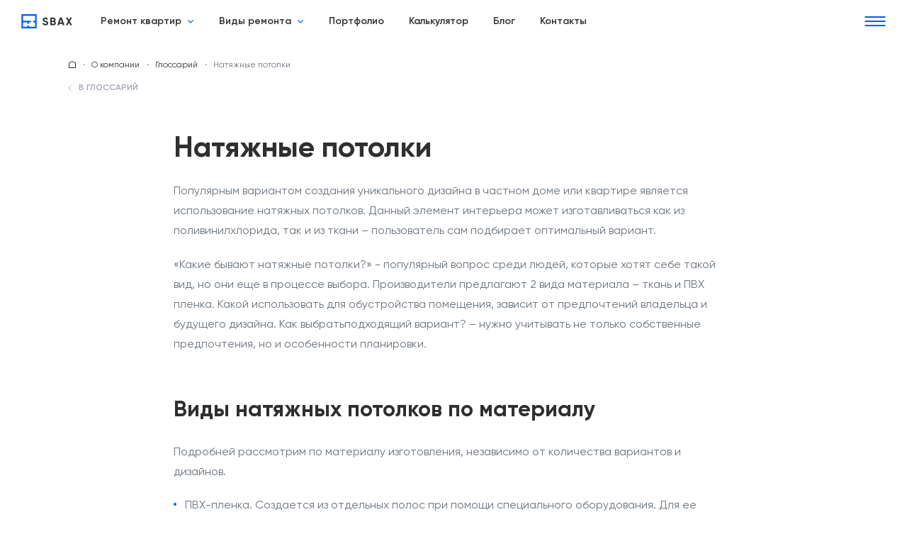

--- FILE ---
content_type: text/html; charset=UTF-8
request_url: https://sbax.ru/about/glossary/natyazhnye-potolki/
body_size: 12746
content:
<!doctype html>
<html lang="ru" prefix="og: http://ogp.me/ns# article: http://ogp.me/ns/article#  profile: http://ogp.me/ns/profile# fb: http://ogp.me/ns/fb#">
<head>
    <meta charset="utf-8">
    <meta http-equiv="X-UA-Compatible" content="IE=edge">
    <meta name="viewport" content="width=device-width, initial-scale=1.0, shrink-to-fit=no">
    <meta name="cmsmagazine" content="2c8afbf6798a028bc7fd5dfc7165561b">
<meta name="yandex-counter-number" content="64542958">
    <link rel="apple-touch-icon" sizes="57x57" href="/favicon/apple-icon-57x57.png">
    <link rel="apple-touch-icon" sizes="60x60" href="/favicon/apple-icon-60x60.png">
    <link rel="apple-touch-icon" sizes="72x72" href="/favicon/apple-icon-72x72.png">
    <link rel="apple-touch-icon" sizes="76x76" href="/favicon/apple-icon-76x76.png">
    <link rel="apple-touch-icon" sizes="114x114" href="/favicon/apple-icon-114x114.png">
    <link rel="apple-touch-icon" sizes="120x120" href="/favicon/apple-icon-120x120.png">
    <link rel="apple-touch-icon" sizes="144x144" href="/favicon/apple-icon-144x144.png">
    <link rel="apple-touch-icon" sizes="152x152" href="/favicon/apple-icon-152x152.png">
    <link rel="apple-touch-icon" sizes="180x180" href="/favicon/apple-icon-180x180.png">
    <link rel="icon" type="image/png" sizes="192x192" href="/favicon/android-icon-192x192.png">
    <link rel="icon" type="image/png" sizes="32x32" href="/favicon/favicon-32x32.png">
    <link rel="icon" type="image/png" sizes="96x96" href="/favicon/favicon-96x96.png">
    <link rel="icon" type="image/png" sizes="16x16" href="/favicon/favicon-16x16.png">
    <link rel="manifest" href="/manifest.json">
    <meta name="msapplication-TileColor" content="#ffffff">
    <meta name="msapplication-TileImage" content="/favicon/ms-icon-144x144.png">
    <meta name="theme-color" content="#ffffff">
    <link rel="mask-icon" href="/favicon/safari-pinned-tab.svg" color="#111111">
    <link rel="preload" href="/assets/fonts/Gilroy-Black.woff2" as="font" type="font/woff2" crossorigin="anonymous">
    <link rel="preload" href="/assets/fonts/Gilroy-SemiBold.woff2" as="font" type="font/woff2" crossorigin="anonymous">
    <link rel="preload" href="/assets/fonts/Gilroy-Medium.woff2" as="font" type="font/woff2" crossorigin="anonymous">
    <link rel="preload" href="/assets/fonts/Gilroy-Regular.woff2" as="font" type="font/woff2" crossorigin="anonymous">
    <link rel="preload" href="/assets/fonts/Gilroy-Bold.woff2" as="font" type="font/woff2" crossorigin="anonymous">
    
	<!-- This site is optimized with the Yoast SEO plugin v15.8 - https://yoast.com/wordpress/plugins/seo/ -->
	<title>Виды натяжных потолков по материалу | Какие бывают натяжные потолки</title>
	<meta name="description" content="Какие бывают натяжные потолки виды полотна и какие лучше. Разновидности натяжных потолков, что значит сатиновый натяжной потолок? Как выбрать натяжной потолок какие виды бывают" />
	<meta name="robots" content="index, follow, max-snippet:-1, max-image-preview:large, max-video-preview:-1" />
	<link rel="canonical" href="https://sbax.ru/about/glossary/natyazhnye-potolki/" />
	<meta property="og:locale" content="ru_RU" />
	<meta property="og:type" content="article" />
	<meta property="og:title" content="Виды натяжных потолков по материалу | Какие бывают натяжные потолки" />
	<meta property="og:description" content="Какие бывают натяжные потолки виды полотна и какие лучше. Разновидности натяжных потолков, что значит сатиновый натяжной потолок? Как выбрать натяжной потолок какие виды бывают" />
	<meta property="og:url" content="https://sbax.ru/about/glossary/natyazhnye-potolki/" />
	<meta property="og:site_name" content="Sbax.ru" />
	<meta property="article:publisher" content="https://www.facebook.com/sbaxru" />
	<meta property="og:image" content="https://sbax.ru/wp-content/uploads/2020/09/sbax-520.png" />
	<meta property="og:image:width" content="520" />
	<meta property="og:image:height" content="520" />
	<meta name="twitter:card" content="summary_large_image" />
	<script type="application/ld+json" class="yoast-schema-graph">{"@context":"https://schema.org","@graph":[{"@type":"Organization","@id":"https://sbax.ru/#organization","name":"\u0421\u0411\u0410\u041a\u0421","url":"https://sbax.ru/","sameAs":["https://www.facebook.com/sbaxru","https://www.instagram.com/sbaxru"],"logo":{"@type":"ImageObject","@id":"https://sbax.ru/#logo","inLanguage":"ru-RU","url":"https://sbax.ru/wp-content/uploads/2020/09/sbax-520.png","width":520,"height":520,"caption":"\u0421\u0411\u0410\u041a\u0421"},"image":{"@id":"https://sbax.ru/#logo"}},{"@type":"WebSite","@id":"https://sbax.ru/#website","url":"https://sbax.ru/","name":"Sbax.ru","description":"\u0414\u0438\u0437\u0430\u0439\u043d\u0435\u0440\u0441\u043a\u0438\u0439 \u0440\u0435\u043c\u043e\u043d\u0442 \u043a\u0432\u0430\u0440\u0442\u0438\u0440 \u0432 \u0421\u0430\u043d\u043a\u0442-\u041f\u0435\u0442\u0435\u0440\u0431\u0443\u0440\u0433\u0435","publisher":{"@id":"https://sbax.ru/#organization"},"inLanguage":"ru-RU"},{"@type":"WebPage","@id":"https://sbax.ru/about/glossary/natyazhnye-potolki/#webpage","url":"https://sbax.ru/about/glossary/natyazhnye-potolki/","name":"\u0412\u0438\u0434\u044b \u043d\u0430\u0442\u044f\u0436\u043d\u044b\u0445 \u043f\u043e\u0442\u043e\u043b\u043a\u043e\u0432 \u043f\u043e \u043c\u0430\u0442\u0435\u0440\u0438\u0430\u043b\u0443 | \u041a\u0430\u043a\u0438\u0435 \u0431\u044b\u0432\u0430\u044e\u0442 \u043d\u0430\u0442\u044f\u0436\u043d\u044b\u0435 \u043f\u043e\u0442\u043e\u043b\u043a\u0438","isPartOf":{"@id":"https://sbax.ru/#website"},"datePublished":"2021-02-02T10:31:12+00:00","dateModified":"2021-02-04T09:47:21+00:00","description":"\u041a\u0430\u043a\u0438\u0435 \u0431\u044b\u0432\u0430\u044e\u0442 \u043d\u0430\u0442\u044f\u0436\u043d\u044b\u0435 \u043f\u043e\u0442\u043e\u043b\u043a\u0438 \u0432\u0438\u0434\u044b \u043f\u043e\u043b\u043e\u0442\u043d\u0430 \u0438 \u043a\u0430\u043a\u0438\u0435 \u043b\u0443\u0447\u0448\u0435. \u0420\u0430\u0437\u043d\u043e\u0432\u0438\u0434\u043d\u043e\u0441\u0442\u0438 \u043d\u0430\u0442\u044f\u0436\u043d\u044b\u0445 \u043f\u043e\u0442\u043e\u043b\u043a\u043e\u0432, \u0447\u0442\u043e \u0437\u043d\u0430\u0447\u0438\u0442 \u0441\u0430\u0442\u0438\u043d\u043e\u0432\u044b\u0439 \u043d\u0430\u0442\u044f\u0436\u043d\u043e\u0439 \u043f\u043e\u0442\u043e\u043b\u043e\u043a? \u041a\u0430\u043a \u0432\u044b\u0431\u0440\u0430\u0442\u044c \u043d\u0430\u0442\u044f\u0436\u043d\u043e\u0439 \u043f\u043e\u0442\u043e\u043b\u043e\u043a \u043a\u0430\u043a\u0438\u0435 \u0432\u0438\u0434\u044b \u0431\u044b\u0432\u0430\u044e\u0442","breadcrumb":{"@id":"https://sbax.ru/about/glossary/natyazhnye-potolki/#breadcrumb"},"inLanguage":"ru-RU","potentialAction":[{"@type":"ReadAction","target":["https://sbax.ru/about/glossary/natyazhnye-potolki/"]}]},{"@type":"BreadcrumbList","@id":"https://sbax.ru/about/glossary/natyazhnye-potolki/#breadcrumb","itemListElement":[{"@type":"ListItem","position":1,"item":{"@type":"WebPage","@id":"https://sbax.ru/","url":"https://sbax.ru/","name":"\u0413\u043b\u0430\u0432\u043d\u0430\u044f \u0441\u0442\u0440\u0430\u043d\u0438\u0446\u0430"}},{"@type":"ListItem","position":2,"item":{"@type":"WebPage","@id":"https://sbax.ru/about/glossary/natyazhnye-potolki/","url":"https://sbax.ru/about/glossary/natyazhnye-potolki/","name":"\u041d\u0430\u0442\u044f\u0436\u043d\u044b\u0435 \u043f\u043e\u0442\u043e\u043b\u043a\u0438"}}]}]}</script>
	<!-- / Yoast SEO plugin. -->


<link rel='dns-prefetch' href='//s.w.org' />
<link rel='stylesheet' id='plugins-css'  href='https://sbax.ru/assets/css/plugins.min.css?ver=1.8.1' type='text/css' media='all' />
<link rel='stylesheet' id='app-css'  href='https://sbax.ru/assets/css/app.min.css?ver=1.8.1' type='text/css' media='all' />
<link rel="https://api.w.org/" href="https://sbax.ru/wp-json/" /><link rel="alternate" type="application/json+oembed" href="https://sbax.ru/wp-json/oembed/1.0/embed?url=https%3A%2F%2Fsbax.ru%2Fabout%2Fglossary%2Fnatyazhnye-potolki%2F" />
<link rel="alternate" type="text/xml+oembed" href="https://sbax.ru/wp-json/oembed/1.0/embed?url=https%3A%2F%2Fsbax.ru%2Fabout%2Fglossary%2Fnatyazhnye-potolki%2F&#038;format=xml" />
<!-- Google Tag Manager -->
<script>(function(w,d,s,l,i){w[l]=w[l]||[];w[l].push({'gtm.start':
new Date().getTime(),event:'gtm.js'});var f=d.getElementsByTagName(s)[0],
j=d.createElement(s),dl=l!='dataLayer'?'&l='+l:'';j.async=true;j.src=
'https://www.googletagmanager.com/gtm.js?id='+i+dl;f.parentNode.insertBefore(j,f);
})(window,document,'script','dataLayer','GTM-53T58SZ');</script>
<!-- End Google Tag Manager -->
</head>
<body>
<!-- Google Tag Manager (noscript) -->
<noscript><iframe src="https://www.googletagmanager.com/ns.html?id=GTM-53T58SZ"
height="0" width="0" style="display:none;visibility:hidden"></iframe></noscript>
<!-- End Google Tag Manager (noscript) -->

<div id="loader" class="loader"></div>
<header class="header wow fadeIn"
        itemscope itemtype="https://schema.org/WPHeader">
    <meta itemprop="name" content="Виды натяжных потолков по материалу | Какие бывают натяжные потолки"/>
    <meta itemprop="description" content="Какие бывают натяжные потолки виды полотна и какие лучше. Разновидности натяжных потолков, что значит сатиновый натяжной потолок? Как выбрать натяжной потолок какие виды бывают"/>
    <div class="header__logo">
        <a class="header__logo-link" href="/" aria-label="Главная">
                <svg>
        <use xlink:href="/assets/img/sprite.svg#logo"></use>
    </svg>

        </a>
    </div>
    <nav class="menu menu__top header__menu"
     itemscope=""
     itemtype="https://schema.org/SiteNavigationElement">
    <ul class="menu__list"
        itemprop="about"
        itemscope=""
        itemtype="http://schema.org/ItemList">
                    <li class="menu__item submenu"
                itemprop="itemListElement"
                itemscope
                itemtype="http://schema.org/ItemList">
                                    <a class="link menu__link submenu"
                       href="https://sbax.ru/remont-kvartir/"
                       itemprop="url">
                        Ремонт квартир
                    </a>
                    <meta itemprop="name" content="Ремонт квартир" />
                                                    <div class="sub-menu sub-menu--top">
                        <div class="sub-menu__container sub-menu__container--top">
                            <ul class="menu__subMenu sub-menu__list"
                                itemprop="itemListElement"
                                itemscope
                                itemtype="http://schema.org/ItemList">
                                                                                                            <li class="sub-menu__item sub-menu__item--top sub-menu__item--col menu__subItem"
                                            itemprop="itemListElement"
                                            itemscope
                                            itemtype="http://schema.org/ItemList">
                                            <a class="link sub-menu__link sub-menu__link--top menu__subLink"
                                               itemprop="url"
                                               href="https://sbax.ru/remont-kvartir/novostrojki/">
                                                Новостройки
                                            </a>
                                            <meta itemprop="name" content="Новостройки" />
                                            <ul class
                                                itemprop="itemListElement"
                                                itemscope
                                                itemtype="http://schema.org/ItemList">
                                                                                            <li itemprop="itemListElement"
                                                    itemscope=""
                                                    itemtype="http://schema.org/ItemList">
                                                    <a href="https://sbax.ru/remont-kvartir/novostrojki/studiya/"
                                                       itemprop="url">
                                                        Студия
                                                    </a>
                                                    <meta itemprop="name" content="Студия" />
                                                </li>
                                                                                            <li itemprop="itemListElement"
                                                    itemscope=""
                                                    itemtype="http://schema.org/ItemList">
                                                    <a href="https://sbax.ru/remont-kvartir/novostrojki/odnokomnatnaya/"
                                                       itemprop="url">
                                                        1 комнатная
                                                    </a>
                                                    <meta itemprop="name" content="1 комнатная" />
                                                </li>
                                                                                            <li itemprop="itemListElement"
                                                    itemscope=""
                                                    itemtype="http://schema.org/ItemList">
                                                    <a href="https://sbax.ru/remont-kvartir/novostrojki/dvuhkomntanaya/"
                                                       itemprop="url">
                                                        2 комнатная
                                                    </a>
                                                    <meta itemprop="name" content="2 комнатная" />
                                                </li>
                                                                                            <li itemprop="itemListElement"
                                                    itemscope=""
                                                    itemtype="http://schema.org/ItemList">
                                                    <a href="https://sbax.ru/remont-kvartir/novostrojki/mnogokomnatnye/"
                                                       itemprop="url">
                                                        Многокомнатные
                                                    </a>
                                                    <meta itemprop="name" content="Многокомнатные" />
                                                </li>
                                                                                        </ul>
                                        </li>
                                                                                                                                                <li class="sub-menu__item sub-menu__item--top sub-menu__item--col menu__subItem"
                                            itemprop="itemListElement"
                                            itemscope
                                            itemtype="http://schema.org/ItemList">
                                            <a class="link sub-menu__link sub-menu__link--top menu__subLink"
                                               itemprop="url"
                                               href="https://sbax.ru/remont-kvartir/vtorichka/">
                                                Вторичка
                                            </a>
                                            <meta itemprop="name" content="Вторичка" />
                                            <ul class
                                                itemprop="itemListElement"
                                                itemscope
                                                itemtype="http://schema.org/ItemList">
                                                                                            <li itemprop="itemListElement"
                                                    itemscope=""
                                                    itemtype="http://schema.org/ItemList">
                                                    <a href="https://sbax.ru/remont-kvartir/vtorichka/studiya/"
                                                       itemprop="url">
                                                        Студия
                                                    </a>
                                                    <meta itemprop="name" content="Студия" />
                                                </li>
                                                                                            <li itemprop="itemListElement"
                                                    itemscope=""
                                                    itemtype="http://schema.org/ItemList">
                                                    <a href="https://sbax.ru/remont-kvartir/vtorichka/odnokomnatnaya/"
                                                       itemprop="url">
                                                        1 комнатная
                                                    </a>
                                                    <meta itemprop="name" content="1 комнатная" />
                                                </li>
                                                                                            <li itemprop="itemListElement"
                                                    itemscope=""
                                                    itemtype="http://schema.org/ItemList">
                                                    <a href="https://sbax.ru/remont-kvartir/vtorichka/dvuhkomntanaya/"
                                                       itemprop="url">
                                                        2 комнатная
                                                    </a>
                                                    <meta itemprop="name" content="2 комнатная" />
                                                </li>
                                                                                            <li itemprop="itemListElement"
                                                    itemscope=""
                                                    itemtype="http://schema.org/ItemList">
                                                    <a href="https://sbax.ru/remont-kvartir/vtorichka/mnogokomnatnye/"
                                                       itemprop="url">
                                                        Многокомнатные
                                                    </a>
                                                    <meta itemprop="name" content="Многокомнатные" />
                                                </li>
                                                                                        </ul>
                                        </li>
                                                                                                                                </ul>
                        </div>
                    </div>
                            </li>
                    <li class="menu__item submenu"
                itemprop="itemListElement"
                itemscope
                itemtype="http://schema.org/ItemList">
                                    <a class="link menu__link submenu"
                       href="https://sbax.ru/vidy-remonta/"
                       itemprop="url">
                        Виды ремонта
                    </a>
                    <meta itemprop="name" content="Виды ремонта" />
                                                    <div class="sub-menu sub-menu--top">
                        <div class="sub-menu__container sub-menu__container--top">
                            <ul class="menu__subMenu sub-menu__list"
                                itemprop="itemListElement"
                                itemscope
                                itemtype="http://schema.org/ItemList">
                                                                                                                                                                                                                                                                                                                                                                                    <li class="sub-menu__item sub-menu__item--top sub-menu__item--list menu__subItem"
                                        itemprop="itemListElement"
                                        itemscope=""
                                        itemtype="http://schema.org/ItemList">
                                                                                    <div itemprop="itemListElement"
                                                 itemscope=""
                                                 itemtype="http://schema.org/ItemList">
                                                <a class="link sub-menu__link sub-menu__link--top menu__subLink"
                                                   href="https://sbax.ru/vidy-remonta/kosmeticheskij/"
                                                   itemprop="url">
                                                    Косметический ремонт
                                                </a>
                                                <meta itemprop="name" content="Косметический ремонт" />
                                            </div>
                                                                                    <div itemprop="itemListElement"
                                                 itemscope=""
                                                 itemtype="http://schema.org/ItemList">
                                                <a class="link sub-menu__link sub-menu__link--top menu__subLink"
                                                   href="https://sbax.ru/vidy-remonta/kapitalnyj/"
                                                   itemprop="url">
                                                    Капитальный ремонт
                                                </a>
                                                <meta itemprop="name" content="Капитальный ремонт" />
                                            </div>
                                                                                    <div itemprop="itemListElement"
                                                 itemscope=""
                                                 itemtype="http://schema.org/ItemList">
                                                <a class="link sub-menu__link sub-menu__link--top menu__subLink"
                                                   href="https://sbax.ru/vidy-remonta/dizajnerskij/"
                                                   itemprop="url">
                                                    Дизайнерский ремонт
                                                </a>
                                                <meta itemprop="name" content="Дизайнерский ремонт" />
                                            </div>
                                                                                    <div itemprop="itemListElement"
                                                 itemscope=""
                                                 itemtype="http://schema.org/ItemList">
                                                <a class="link sub-menu__link sub-menu__link--top menu__subLink"
                                                   href="https://sbax.ru/vidy-remonta/elitnyj/"
                                                   itemprop="url">
                                                    Элитный ремонт
                                                </a>
                                                <meta itemprop="name" content="Элитный ремонт" />
                                            </div>
                                                                            </li>
                                                            </ul>
                        </div>
                    </div>
                            </li>
                    <li class="menu__item"
                itemprop="itemListElement"
                itemscope
                itemtype="http://schema.org/ItemList">
                                    <a class="link menu__link"
                       href="https://sbax.ru/about/portfolio/"
                       itemprop="url">
                        Портфолио
                    </a>
                    <meta itemprop="name" content="Портфолио" />
                                            </li>
                    <li class="menu__item"
                itemprop="itemListElement"
                itemscope
                itemtype="http://schema.org/ItemList">
                                    <a class="link menu__link"
                       href="https://sbax.ru/kalkulyator-remonta/"
                       itemprop="url">
                        Калькулятор
                    </a>
                    <meta itemprop="name" content="Калькулятор" />
                                            </li>
                    <li class="menu__item"
                itemprop="itemListElement"
                itemscope
                itemtype="http://schema.org/ItemList">
                                    <a class="link menu__link"
                       href="https://sbax.ru/about/blog/"
                       itemprop="url">
                        Блог
                    </a>
                    <meta itemprop="name" content="Блог" />
                                            </li>
                    <li class="menu__item"
                itemprop="itemListElement"
                itemscope
                itemtype="http://schema.org/ItemList">
                                    <a class="link menu__link"
                       href="https://sbax.ru/about/kontakty/"
                       itemprop="url">
                        Контакты
                    </a>
                    <meta itemprop="name" content="Контакты" />
                                            </li>
            </ul>
</nav>

    <div class="header__elem-wrapper">
        <a class="link phone header__phone" href="tel:+78126605520">+7 (812) 660-55-20</a>
        <button class="btn header__application-btn" data-toggle="modal" data-target="modal-form-63">Оставить заявку</button>
        <div class="header__burger">
            <button class="navbar-toggle closed" type="button" aria-label="Открыть меню" id="menu-toggle">
                <span class="icon-bar"></span>
            </button>
        </div>
    </div>
    <div class="menu-block" id="menu-block">
    <div class="menu-block__wrapper">
        <a class="link phone menu-block__phone" href="tel:+78126605520">+7 (812) 660-55-20</a>
        <nav class="menu menu__right">
            <ul class="menu__list">
                                    <li class="menu__item menu__item--submenu">
                                                    <a class="link menu__link  menu__link--submenu"
                               href="https://sbax.ru/remont-kvartir/" data-toggle="submenu">
                                Ремонт квартир
                                                                    <img class="menu__link-toggler"
                                         width=""
                                         height=""
                                         src="/assets/img/toggler-mob.svg"
                                         alt="">
                                                            </a>
                                                                            <div class="sub-menu sub-menu--mobile">
                                <div class="sub-menu__container">
                                    <ul class="menu__subMenu">
                                                                                    <li class="sub-menu__item sub-menu__item--mobile menu__subItem">
                                                <a class="link sub-menu__link sub-menu__link--mobile menu__subLink"
                                                   href="https://sbax.ru/remont-kvartir/novostrojki/">В новостройке</a>
                                                                                            </li>
                                                                                    <li class="sub-menu__item sub-menu__item--mobile menu__subItem">
                                                <a class="link sub-menu__link sub-menu__link--mobile menu__subLink"
                                                   href="https://sbax.ru/remont-kvartir/vtorichka/">Во вторичке</a>
                                                                                            </li>
                                                                            </ul>
                                </div>
                            </div>
                                            </li>
                                    <li class="menu__item menu__item--submenu">
                                                    <a class="link menu__link  menu__link--submenu"
                               href="https://sbax.ru/vidy-remonta/" data-toggle="submenu">
                                Виды ремонта
                                                                    <img class="menu__link-toggler"
                                         width=""
                                         height=""
                                         src="/assets/img/toggler-mob.svg"
                                         alt="">
                                                            </a>
                                                                            <div class="sub-menu sub-menu--mobile">
                                <div class="sub-menu__container">
                                    <ul class="menu__subMenu">
                                                                                    <li class="sub-menu__item sub-menu__item--mobile menu__subItem">
                                                <a class="link sub-menu__link sub-menu__link--mobile menu__subLink"
                                                   href="https://sbax.ru/vidy-remonta/kosmeticheskij/">Косметический</a>
                                                                                            </li>
                                                                                    <li class="sub-menu__item sub-menu__item--mobile menu__subItem">
                                                <a class="link sub-menu__link sub-menu__link--mobile menu__subLink"
                                                   href="https://sbax.ru/vidy-remonta/kapitalnyj/">Капитальный</a>
                                                                                            </li>
                                                                                    <li class="sub-menu__item sub-menu__item--mobile menu__subItem">
                                                <a class="link sub-menu__link sub-menu__link--mobile menu__subLink"
                                                   href="https://sbax.ru/vidy-remonta/dizajnerskij/">Дизайнерский</a>
                                                                                            </li>
                                                                                    <li class="sub-menu__item sub-menu__item--mobile menu__subItem">
                                                <a class="link sub-menu__link sub-menu__link--mobile menu__subLink"
                                                   href="https://sbax.ru/vidy-remonta/elitnyj/">Элитный</a>
                                                                                            </li>
                                                                                    <li class="sub-menu__item sub-menu__item--mobile menu__subItem">
                                                <a class="link sub-menu__link sub-menu__link--mobile menu__subLink"
                                                   href="https://sbax.ru/vidy-remonta/pod-klyuch/">Под ключ</a>
                                                                                            </li>
                                                                            </ul>
                                </div>
                            </div>
                                            </li>
                                    <li class="menu__item">
                                                    <a class="link menu__link "
                               href="https://sbax.ru/kalkulyator-remonta/" >
                                Калькулятор
                                                            </a>
                                                                    </li>
                                    <li class="menu__item">
                                                    <a class="link menu__link "
                               href="https://sbax.ru/about/kontakty/" >
                                Контакты
                                                            </a>
                                                                    </li>
                            </ul>
        </nav>
        <div class="menu-block__links">
            <a class="link link--second" href="mailto:sales@sbax.ru">sales@sbax.ru</a>
                    </div>
    </div>
</div>

</header>
<main>

    <section class="title-simple title-simple--small">
        <div class="container wow fadeIn" data-wow-duration="0.8s">
            <div class="title-wrapper">
                <ul class="breadcrumbs"
    itemscope="" itemtype="https://schema.org/BreadcrumbList">
    <li class="breadcrumbs__item "
        itemprop="itemListElement" itemscope="" itemtype="https://schema.org/ListItem">
        <meta itemprop="position" content="0">
        <a class="breadcrumbs__link " href="/" title="Главная страница" itemprop="item">
            <meta itemprop="name" content="Главная страница">
            <svg>
                <use xlink:href="/assets/img/sprite.svg#home"></use>
            </svg>
        </a>
    </li>
            <li class="breadcrumbs__item "
            itemprop="itemListElement" itemscope="" itemtype="https://schema.org/ListItem">
            <meta itemprop="position" content="1">
                            <a class="breadcrumbs__link " href="/about/" itemprop="item">
                    <meta itemprop="name" content="О компании">
                    О компании
                </a>
                    </li>
            <li class="breadcrumbs__item "
            itemprop="itemListElement" itemscope="" itemtype="https://schema.org/ListItem">
            <meta itemprop="position" content="2">
                            <a class="breadcrumbs__link " href="/about/glossary/" itemprop="item">
                    <meta itemprop="name" content="Глоссарий">
                    Глоссарий
                </a>
                    </li>
            <li class="breadcrumbs__item "
            itemprop="itemListElement" itemscope="" itemtype="https://schema.org/ListItem">
            <meta itemprop="position" content="3">
                            <span itemprop="name">Натяжные потолки</span>
                    </li>
    </ul>

                                    <a href="https://sbax.ru/about/glossary/" class="link-back"><span class="link-back__icon"><svg><use
                                        href="/assets/img/sprite.svg#arrow-left-sm"></use></svg></span><span>В глоссарий</span></a>
                                            </div>
        </div>
    </section>
<div class="article" itemtype="https://schema.org/Article" itemscope="">
    <meta itemprop="headline" content="Натяжные потолки">
    <meta itemprop="description" content="Натяжной потолок - элемент интерьера, который может изготавливаться из поливинилхлорида или из ткани. Могут выполняться в различных форм-факторах (типах поверхности): сатиновый, глянцевый и матовый. Цветовое исполнение может быть любое.">
    <meta itemprop="datePublished" content="2021-02-02">
    <meta itemprop="dateModified" content="2021-02-04">
    <meta itemprop="mainEntityOfPage" content="https://sbax.ru/about/glossary/natyazhnye-potolki/">
            <div itemprop="author" class="hidden" itemscope="" itemtype="https://schema.org/Organization">
        <div itemprop="address" itemscope="" itemtype="https://schema.org/PostalAddress">
            <meta itemprop="postalCode" content="190031">
            <meta itemprop="addressLocality" content="Санкт-Петербург">
            <meta itemprop="streetAddress" content="ул. Ефимова, д. 1/4, л. А, оф. 219">
        </div>
        <meta itemprop="telephone" content="+7 (812) 660-55-20">
            <div itemprop="logo" class="hidden" itemscope="" itemtype="https://schema.org/ImageObject">
        <meta itemprop="thumbnail" content="https://sbax.ru/wp-content/uploads/2020/09/sbax-520.png"/>
        <link itemprop="url" href="https://sbax.ru/wp-content/uploads/2020/09/sbax-520.png"/>
        <meta itemprop="width" content="520">
        <meta itemprop="height" content="520">
    </div>

        <meta itemprop="name" content="СБАКС">
    </div>

            <div itemprop="publisher" class="hidden" itemscope="" itemtype="https://schema.org/Organization">
        <div itemprop="address" itemscope="" itemtype="https://schema.org/PostalAddress">
            <meta itemprop="postalCode" content="190031">
            <meta itemprop="addressLocality" content="Санкт-Петербург">
            <meta itemprop="streetAddress" content="ул. Ефимова, д. 1/4, л. А, оф. 219">
        </div>
        <meta itemprop="telephone" content="+7 (812) 660-55-20">
            <div itemprop="logo" class="hidden" itemscope="" itemtype="https://schema.org/ImageObject">
        <meta itemprop="thumbnail" content="https://sbax.ru/wp-content/uploads/2020/09/sbax-520.png"/>
        <link itemprop="url" href="https://sbax.ru/wp-content/uploads/2020/09/sbax-520.png"/>
        <meta itemprop="width" content="520">
        <meta itemprop="height" content="520">
    </div>

        <meta itemprop="name" content="СБАКС">
    </div>

        <div itemprop="image" class="hidden" itemscope="" itemtype="https://schema.org/ImageObject">
        <meta itemprop="thumbnail" content="https://sbax.ru/wp-content/uploads/2020/09/sbax-520.png"/>
        <link itemprop="url" href="https://sbax.ru/wp-content/uploads/2020/09/sbax-520.png"/>
        <meta itemprop="width" content="520">
        <meta itemprop="height" content="520">
    </div>


        <div class="article__content wow fadeInUp" data-wow-delay="0.1s" data-wow-duration="0.6s">
        <div class="container container--small">
                            <h1 class="title-simple__heading">Натяжные потолки</h1>
                        <div itemprop="articleBody">
                <p>Популярным вариантом создания уникального дизайна в частном доме или квартире является использование натяжных потолков. Данный элемент интерьера может изготавливаться как из поливинилхлорида, так и из ткани – пользователь сам подбирает оптимальный вариант.</p>
<p>«Какие бывают натяжные потолки?» - популярный вопрос среди людей, которые хотят себе такой вид, но они еще в процессе выбора. Производители предлагают 2 вида материала – ткань и ПВХ пленка. Какой использовать для обустройства помещения, зависит от предпочтений владельца и будущего дизайна. Как выбратьподходящий вариант? – нужно учитывать не только собственные предпочтения, но и особенности планировки.</p>
<h2>Виды натяжных потолков по материалу</h2>
<p>Подробней рассмотрим по материалу изготовления, независимо от количества вариантов и дизайнов.</p>
<ul>
<li>ПВХ-пленка. Создается из отдельных полос при помощи специального оборудования. Для ее монтажа помещение предварительно прогревается тепловой пушкой до 60-70<sup>0</sup>С. При её установке она растягивается и немного провисает, после она натягивается на ранее созданный каркас. Охладившись, он приобретает требуемую поверхность.</li>
<li>Из ткани. Внешний вид и фактура используемого материала схожие с тканью, применяемой для изготовления женских чулок. Желаемый цвет возможен благодаря использованию полимерных красителей, повышенная влагостойкость – покрытием из лака. Особенностью натяжного потолка из ткани является способность «дышать», чем не может похвастать ПВХ. Ширина может быть любой, т.к. производители предлагают готовые рулоны ткани различных размеров.</li>
</ul>
<p><em>Предложенные варианты являются экологичными, что позволяет их использовать в помещениях любой направленности, что значитидеальный способ изменить дизайн помещения. </em></p>
<p>«Каким цветом бывают натяжные потолки?» - еще один распространенный вопрос со стороны пользователей. Цветовое исполнение может быть любое, что позволяет создать уникальный дизайн в помещении (расцветкаподбирается заказчиком). Ценазависит от материала, общей квадратуры и особенностей планировки</p>
<h2>Натяжные потолки: разновидности</h2>
<p>Крепление данных конструкций к стенам выполняется всегда одинаково, путем использования багета, который представляет собой профиль, устанавливаемый по периметру комнаты. В него вставляется полотно и выполняется его фиксация гарпунным или безгарпунным методом. Первый способ актуален для ПВХ потолков, второй для тканевого и поливинилхлоридного материала.</p>
<ol>
<li>Одноуровневый (простой). Отличается легким процессом создания и минимальными расходами, а также невосприимчивостью к температурным перепадам. Не требует частого ухода – достаточно периодически протирать его ветошью. Позволяет выполнять комбинирование материалов различных типов, что актуально при выполнении зонирования помещения.</li>
<li>Многоуровневый (сложный). Заключается в использовании конструкций из гипсокартона или путем применения профилей, обеспечивающих создание многоуровневых потолков только при помощи натяжных полотен. Отметим, что использование профилей является более быстрым и не таким «грязным» чем в сравнении с гипсокартонном. Особенность таких потолков – возможность скрыть дефекты на потолке, а также комбинирование типов и цветов.</li>
<li>С улучшенной звукоизоляцией. Такой вариант идеально подойдет для многоэтажных домов, где шумы от соседей сверху могут доставлять дискомфорт. Используя натяжной потолок, можно выполнить установку акустической прослойки, представляющую собой слой минеральной ваты и полиэфирного волокна (полотно с большим количеством дырочек).</li>
</ol>
<p>Могут выполняться в следующих форм-факторах (типов поверхности): сатиновый, глянцевый и матовый. Это делает их оптимальным вариантом как для кухни, прихожих и гостевых, так и для спальни.</p>
<p>Существует также отдельная разновидность – Звездное небо (с подсветкой). Конструкция подразумевает использование оптоволоконного кабеля, при помощи которого можно сделать ночное небо: звезды, планеты, галактики и т.д. Характеристикалюбого вида отличается от остальных, что нужно принимать к сведению в процессе выбора. К примеру, одни устанавливаются в ванной и идеально подходят к такому типу помещений, другие наоборот, актуально будет использовать в других комнатах.</p>
<p> </p>

            </div>

                            <div class="socials-share socials-share--glossary">
    <span class="socials-share__text">
       Поделиться
    </span>
    <div class="social-icons">
                    <a href="https://www.facebook.com/sharer.php?src=sp&amp;u=https://sbax.ru/about/glossary/natyazhnye-potolki/" class="social-icons__item">
                <svg>
                    <use href="/assets/img/sprite.svg#facebook"></use>
                </svg>
            </a>
                    <a href="https://vk.com/share.php?url=https://sbax.ru/about/glossary/natyazhnye-potolki/" class="social-icons__item">
                <svg>
                    <use href="/assets/img/sprite.svg#vk"></use>
                </svg>
            </a>
            </div>
</div>

                    </div>
    </div>
            <div class="article__footer wow fadeInUp" data-wow-delay="0.1s" data-wow-duration="0.6s">
        <div class="container">
            <div class="article__footer-wrapper">
                                    <div class="adjacent">
            <div class="adjacent__item">
                            <a href="https://sbax.ru/about/glossary/zhidkie-gvozdi/"
                   class="adjacent__label adjacent__label--prev">
                    <span class="adjacent__arrow adjacent__arrow--prev">
                        <svg>
                            <use href="/assets/img/sprite.svg#arrow-left-sm"></use>
                        </svg>
                    </span>
                    Предыдущий термин
                </a>
                        <a href="https://sbax.ru/about/glossary/zhidkie-gvozdi/"
               class="adjacent__title">Жидкие гвозди</a>
        </div>
            <div class="adjacent__item adjacent__item--right">
                            <a href="https://sbax.ru/about/glossary/shtukaturka/"
                   class="adjacent__label adjacent__label--next">
                    Следующий термин
                    <span class="adjacent__arrow adjacent__arrow--next">
                        <svg>
                            <use href="/assets/img/sprite.svg#arrow-left-sm"></use>
                        </svg>
                    </span>
                </a>
                        <a href="https://sbax.ru/about/glossary/shtukaturka/"
               class="adjacent__title">Штукатурка</a>
        </div>
    </div>

                            </div>
        </div>
    </div>
</div>


</main>
<footer class="footer">
    <div class="container footer__container"
         itemtype="https://schema.org/Organization" itemscope>
        <div class="footer__wrapper">
            <nav class="footer-nav">
    <ul class="footer-nav__list">
                    <li class="footer-nav__item">
                <a href="https://sbax.ru/remont-kvartir/" class="link link--second footer-nav__link">Ремонт квартир</a>
                                    <ul class>
                                                    <li>
                                <a href="https://sbax.ru/remont-kvartir/novostrojki/">В новостройке</a>
                            </li>
                                                    <li>
                                <a href="https://sbax.ru/remont-kvartir/vtorichka/">Во вторичке</a>
                            </li>
                                            </ul>
                            </li>
                    <li class="footer-nav__item">
                <a href="https://sbax.ru/vidy-remonta/" class="link link--second footer-nav__link">Виды ремонта</a>
                                    <ul class>
                                                    <li>
                                <a href="https://sbax.ru/vidy-remonta/kosmeticheskij/">Косметический</a>
                            </li>
                                                    <li>
                                <a href="https://sbax.ru/vidy-remonta/kapitalnyj/">Капитальный</a>
                            </li>
                                                    <li>
                                <a href="https://sbax.ru/vidy-remonta/dizajnerskij/">Дизайнерский</a>
                            </li>
                                                    <li>
                                <a href="https://sbax.ru/vidy-remonta/elitnyj/">Элитный</a>
                            </li>
                                                    <li>
                                <a href="https://sbax.ru/vidy-remonta/evro-remont/">Евроремонт</a>
                            </li>
                                                    <li>
                                <a href="https://sbax.ru/vidy-remonta/pod-klyuch/">Под ключ</a>
                            </li>
                                            </ul>
                            </li>
                    <li class="footer-nav__item">
                <a href="/about/" class="link link--second footer-nav__link">О компании</a>
                                    <ul class>
                                                    <li>
                                <a href="https://sbax.ru/about/kontakty/">Контакты</a>
                            </li>
                                                    <li>
                                <a href="https://sbax.ru/kalkulyator-remonta/">Калькулятор</a>
                            </li>
                                                    <li>
                                <a href="https://sbax.ru/about/prajs-list/">Прайс</a>
                            </li>
                                                    <li>
                                <a href="https://sbax.ru/about/blog/">Блог</a>
                            </li>
                                                    <li>
                                <a href="https://sbax.ru/about/glossary/">Глоссарий</a>
                            </li>
                                                    <li>
                                <a href="https://sbax.ru/about/reviews/">Отзывы</a>
                            </li>
                                            </ul>
                            </li>
                    <li class="footer-nav__item">
                <a href="https://sbax.ru/about/portfolio/" class="link link--second footer-nav__link">Портфолио</a>
                            </li>
            </ul>
</nav>

            <div class="footer__contacts">
                <meta itemprop="name" content="ООО «СБАКС»">
                <a class="link phone footer__phone"
                   href="tel:+78126605520">
                    <meta itemprop="telephone" content="+7 (812) 660-55-20">
                    +7 (812) 660-55-20</a>
                <a class="link link--second footer__email" href="mailto:sales@sbax.ru">
                    <meta itemprop="email" content="sales@sbax.ru">
                    sales@sbax.ru
                </a>
                                    <div class="footer__socials">
                                                    <a class="link footer__social" href="https://www.instagram.com/sbax.ru_remont_kvartir/" target="_blank" rel="nofollow">
                                 <svg height="511pt" viewBox="0 0 511 511.9" width="511pt" xmlns="http://www.w3.org/2000/svg"><path d="m510.949219 150.5c-1.199219-27.199219-5.597657-45.898438-11.898438-62.101562-6.5-17.199219-16.5-32.597657-29.601562-45.398438-12.800781-13-28.300781-23.101562-45.300781-29.5-16.296876-6.300781-34.898438-10.699219-62.097657-11.898438-27.402343-1.300781-36.101562-1.601562-105.601562-1.601562s-78.199219.300781-105.5 1.5c-27.199219 1.199219-45.898438 5.601562-62.097657 11.898438-17.203124 6.5-32.601562 16.5-45.402343 29.601562-13 12.800781-23.097657 28.300781-29.5 45.300781-6.300781 16.300781-10.699219 34.898438-11.898438 62.097657-1.300781 27.402343-1.601562 36.101562-1.601562 105.601562s.300781 78.199219 1.5 105.5c1.199219 27.199219 5.601562 45.898438 11.902343 62.101562 6.5 17.199219 16.597657 32.597657 29.597657 45.398438 12.800781 13 28.300781 23.101562 45.300781 29.5 16.300781 6.300781 34.898438 10.699219 62.101562 11.898438 27.296876 1.203124 36 1.5 105.5 1.5s78.199219-.296876 105.5-1.5c27.199219-1.199219 45.898438-5.597657 62.097657-11.898438 34.402343-13.300781 61.601562-40.5 74.902343-74.898438 6.296876-16.300781 10.699219-34.902343 11.898438-62.101562 1.199219-27.300781 1.5-36 1.5-105.5s-.101562-78.199219-1.300781-105.5zm-46.097657 209c-1.101562 25-5.300781 38.5-8.800781 47.5-8.601562 22.300781-26.300781 40-48.601562 48.601562-9 3.5-22.597657 7.699219-47.5 8.796876-27 1.203124-35.097657 1.5-103.398438 1.5s-76.5-.296876-103.402343-1.5c-25-1.097657-38.5-5.296876-47.5-8.796876-11.097657-4.101562-21.199219-10.601562-29.398438-19.101562-8.5-8.300781-15-18.300781-19.101562-29.398438-3.5-9-7.699219-22.601562-8.796876-47.5-1.203124-27-1.5-35.101562-1.5-103.402343s.296876-76.5 1.5-103.398438c1.097657-25 5.296876-38.5 8.796876-47.5 4.101562-11.101562 10.601562-21.199219 19.203124-29.402343 8.296876-8.5 18.296876-15 29.398438-19.097657 9-3.5 22.601562-7.699219 47.5-8.800781 27-1.199219 35.101562-1.5 103.398438-1.5 68.402343 0 76.5.300781 103.402343 1.5 25 1.101562 38.5 5.300781 47.5 8.800781 11.097657 4.097657 21.199219 10.597657 29.398438 19.097657 8.5 8.300781 15 18.300781 19.101562 29.402343 3.5 9 7.699219 22.597657 8.800781 47.5 1.199219 27 1.5 35.097657 1.5 103.398438s-.300781 76.300781-1.5 103.300781zm0 0"/><path d="m256.449219 124.5c-72.597657 0-131.5 58.898438-131.5 131.5s58.902343 131.5 131.5 131.5c72.601562 0 131.5-58.898438 131.5-131.5s-58.898438-131.5-131.5-131.5zm0 216.800781c-47.097657 0-85.300781-38.199219-85.300781-85.300781s38.203124-85.300781 85.300781-85.300781c47.101562 0 85.300781 38.199219 85.300781 85.300781s-38.199219 85.300781-85.300781 85.300781zm0 0"/><path d="m423.851562 119.300781c0 16.953125-13.746093 30.699219-30.703124 30.699219-16.953126 0-30.699219-13.746094-30.699219-30.699219 0-16.957031 13.746093-30.699219 30.699219-30.699219 16.957031 0 30.703124 13.742188 30.703124 30.699219zm0 0"/></svg>
                            </a>
                                            </div>
                            </div>
        </div>
        <div class="footer__wrapper">
            <div class="footer__copyright">
                <span class="footer__copyright-text">2020 © sbax.ru</span>
                <a class="link--second footer__copyright-link"
                   href="https://sbax.ru/privacy-policy/">Политика конфиденциальности</a>
                <a class="link--second footer__copyright-link"
                   href="https://sbax.ru/sitemap/">Карта сайта</a>
            </div>
            <span class="footer__address"
                  itemprop="address" itemscope itemtype="https://schema.org/PostalAddress">
                <meta itemprop="postalCode" content="190031">
                <meta itemprop="addressLocality" content="Санкт-Петербург">
                <meta itemprop="streetAddress" content="ул. Ефимова, д. 1/4, л. А, оф. 219">
                Санкт-Петербург, ул. Ефимова, д. 1/4, л. А, оф. 219
            </span>
        </div>
    </div>
</footer>

<div class="popup" id="popup-success">
    <button class="popup__close" type="button" aria-label="Закрыть попап" id="-close">
            <svg>
        <use xlink:href="/assets/img/sprite.svg#icon-close"></use>
    </svg>

    </button>
            <div class="popup__wrapper">
            <div class="popup__content">
                <h3>Спасибо! Наш менеджер скоро свяжется с вами</h3>
<p> </p>

            </div>
        </div>
    </div>



    
<div class="popup" id="modal-form-63">
    <button class="popup__close" type="button" aria-label="Закрыть попап" id="-close">
            <svg>
        <use xlink:href="/assets/img/sprite.svg#icon-close"></use>
    </svg>

    </button>
            <div class="popup__wrapper">
            <div class="popup__content">
                
<form class="form  
    form--write-us"
     novalidate action="/wp-admin/admin-ajax.php">
            <div class="form__head">
            <h2 class="form__title  ">Оставить заявку</h2>
                            <p class="form__subtitle write-us__text form__subtitle--write-us">Укажите свой номер телефона, и наш менеджер свяжется с Вами для расчета стоимости ремонта.</p>
                    </div>
        <div class="form-item ">
        <div class="form-item__inputs ">
            <div class="form-item__flex">
                    <div class="form-item__wrapper 
                            ">
        <div class="custom-radio">
                                        <div class="custom-radio__btn">
                    <input class="custom-radio__input"
                           type="radio"
                           id="communication_type_555_email"
                           name="communication_type"
                           value="Email"
                           checked>
                    <label class="custom-radio__label"
                           for="communication_type_555_email">
                        <span class="custom-radio__icon">
                                                            <svg xmlns="http://www.w3.org/2000/svg" width="40" height="40" viewBox="0 0 40 40"><g transform="translate(-1401.813 -518.567)"><rect width="40" height="40" transform="translate(1401.813 518.567)" fill="rgba(255,201,201,0)"/><path d="M1436.313,526.417h-29a3.154,3.154,0,0,0-3.151,3.15v18a3.155,3.155,0,0,0,3.151,3.151h29a3.154,3.154,0,0,0,3.15-3.151v-18A3.153,3.153,0,0,0,1436.313,526.417Zm0,1.8a1.3,1.3,0,0,1,.164.033l-13.744,11.283a1.419,1.419,0,0,1-1.852-.009l-13.734-11.274a1.327,1.327,0,0,1,.166-.033Zm0,20.7h-29a1.352,1.352,0,0,1-1.35-1.35v-17.96l13.764,11.3a3.2,3.2,0,0,0,4.16.01l13.775-11.309v17.96A1.351,1.351,0,0,1,1436.313,548.917Z" fill="#005cff"/></g></svg>
                                                    </span>
                        <span class="custom-radio__description">
                            Email
                        </span>
                    </label>
                </div>
                            <div class="custom-radio__btn">
                    <input class="custom-radio__input"
                           type="radio"
                           id="communication_type_555_phone"
                           name="communication_type"
                           value="Телефон"
                           >
                    <label class="custom-radio__label"
                           for="communication_type_555_phone">
                        <span class="custom-radio__icon">
                                                            <svg xmlns="http://www.w3.org/2000/svg" width="40" height="40" viewBox="0 0 40 40"><g transform="translate(-1453.322 -539.716)"><rect width="40" height="40" transform="translate(1453.322 539.716)" fill="rgba(255,201,201,0)"/><path d="M1482.322,540.816h-18a3,3,0,0,0-3,3v31.8a3,3,0,0,0,3,3h18a3,3,0,0,0,3-3v-31.8A3,3,0,0,0,1482.322,540.816Zm-3,1.8c-.254,1.255-1.009,2.2-1.883,2.2H1469.2c-.874,0-1.628-.945-1.883-2.2Zm4.2,33a1.2,1.2,0,0,1-1.2,1.2h-18a1.2,1.2,0,0,1-1.2-1.2v-31.8a1.2,1.2,0,0,1,1.2-1.2h1.168c.318,2.3,1.831,4,3.714,4h8.236c1.883,0,3.4-1.7,3.715-4h1.167a1.2,1.2,0,0,1,1.2,1.2Z" fill="#005cff"/></g></svg>
                                                    </span>
                        <span class="custom-radio__description">
                            Телефон
                        </span>
                    </label>
                </div>
                            <div class="custom-radio__btn">
                    <input class="custom-radio__input"
                           type="radio"
                           id="communication_type_555_whatsapp"
                           name="communication_type"
                           value="WhatsApp"
                           >
                    <label class="custom-radio__label"
                           for="communication_type_555_whatsapp">
                        <span class="custom-radio__icon">
                                                            <svg xmlns="http://www.w3.org/2000/svg" width="40" height="40" viewBox="0 0 40 40"><g transform="translate(-1512.554 -532.696)"><rect width="40" height="40" transform="translate(1512.554 532.696)" fill="rgba(255,201,201,0)"/><path d="M1515.555,570.834a1,1,0,0,1-.965-1.263l2.3-8.415a18.976,18.976,0,0,1-2.154-8.54v-.168a17.944,17.944,0,0,1,17.922-17.89h.08a17.918,17.918,0,0,1,17.813,17.957,17.96,17.96,0,0,1-26.142,16.071L1515.8,570.8A1,1,0,0,1,1515.555,570.834Zm8.984-4.313a1.006,1.006,0,0,1,.481.123,16.01,16.01,0,0,0,18.916-25.38l-.006-.007a15.769,15.769,0,0,0-11.194-4.7h-.071a15.941,15.941,0,0,0-15.926,15.892v.154a16.937,16.937,0,0,0,2.1,7.948,1,1,0,0,1,.089.746l-1.954,7.138,7.316-1.884A1.053,1.053,0,0,1,1524.539,566.521Zm12.406-4.386a1,1,0,0,1-.315-.051,1.854,1.854,0,0,0-.324-.058,3.913,3.913,0,0,1-.679-.143,18.934,18.934,0,0,1-7.568-4.009,1.053,1.053,0,0,1-.114-.117,5.2,5.2,0,0,0-.668-.668l-.47-.464a17.577,17.577,0,0,1-3.914-5.4q-.024-.053-.042-.1l-.1-.3a6.743,6.743,0,0,1-.552-2.613,6.173,6.173,0,0,1,1.316-3.748c.024-.029.05-.058.076-.085a1.766,1.766,0,0,0,.157-.193,3.582,3.582,0,0,1,.345-.409,1,1,0,0,1,.26-.188,1.323,1.323,0,0,0,.145-.1c.094-.07.19-.139.284-.2l.006-.007a1,1,0,0,1,.711-.3,2.143,2.143,0,0,1,.6-.1h1.1a.967.967,0,0,1,.24.03,2.153,2.153,0,0,1,1.3.928c.022.035.041.07.059.106a40.162,40.162,0,0,1,1.648,3.914,1.035,1.035,0,0,1,.033.111,2.238,2.238,0,0,1-.36,1.81,1,1,0,0,1-.108.127,1.157,1.157,0,0,0-.1.156,2.614,2.614,0,0,1-.4.541c-.145.146-.316.342-.442.493.01.017.019.034.028.051l.1.2a10.287,10.287,0,0,0,1.705,2.138,3.43,3.43,0,0,0,.284.24,5.362,5.362,0,0,1,.432.374,8.676,8.676,0,0,0,2.595,1.694l.482.193.018.008c.62-.708,1.315-1.5,1.41-1.593a.973.973,0,0,1,.2-.155,2.446,2.446,0,0,1,1.183-.338h0a1.287,1.287,0,0,1,.569.131.929.929,0,0,1,.2.076c.967.489,2.544,1.177,2.56,1.183l1.114.507a.343.343,0,0,1,.033.016,2.26,2.26,0,0,1,.558.394,1,1,0,0,1,.305.719v.7a.941.941,0,0,1-.012.15,6.717,6.717,0,0,1-.47,1.651.894.894,0,0,1-.064.124,3.606,3.606,0,0,1-.69.828,3.119,3.119,0,0,1-.366.3,1.849,1.849,0,0,0-.191.156l-.2.2a2.013,2.013,0,0,1-.661.428,1.263,1.263,0,0,0-.193.1.889.889,0,0,1-.1.058,4.656,4.656,0,0,1-1.913.508Zm.136-2h.864a2.634,2.634,0,0,0,1.011-.269,3.053,3.053,0,0,1,.44-.227l.25-.211a3.529,3.529,0,0,1,.406-.342,1.555,1.555,0,0,0,.191-.156,1.892,1.892,0,0,0,.32-.358,4.839,4.839,0,0,0,.29-1.022v-.055l-.824-.375c-.049-.021-1.512-.659-2.529-1.166a.7.7,0,0,1-.07-.022c-.154.173-.508.572-1.292,1.467a1.549,1.549,0,0,1-1.307.711,2.376,2.376,0,0,1-.271-.014,1.759,1.759,0,0,1-.748-.314l-.359-.144a10.77,10.77,0,0,1-3.228-2.111,3.412,3.412,0,0,0-.286-.244,5.218,5.218,0,0,1-.433-.374,12.14,12.14,0,0,1-2.062-2.611l-.08-.154a1.629,1.629,0,0,1-.21-.4.794.794,0,0,0-.042-.1,1,1,0,0,1-.1-.307,1.751,1.751,0,0,1,.235-1.164.984.984,0,0,1,.073-.1s.443-.552.775-.884a1.17,1.17,0,0,0,.1-.156,2.9,2.9,0,0,1,.316-.451.239.239,0,0,0,.023-.123,38.194,38.194,0,0,0-1.5-3.563l-.017-.016h-.921c-.054.015-.108.03-.161.042-.031.02-.062.037-.094.054a1.336,1.336,0,0,0-.147.106c-.086.064-.173.127-.26.183-.033.039-.061.078-.089.116a4.031,4.031,0,0,1-.293.357,4.135,4.135,0,0,0-.857,2.467,4.905,4.905,0,0,0,.416,1.9l.113.323a15.627,15.627,0,0,0,3.471,4.771l.424.424a6.38,6.38,0,0,1,.808.8,17.019,17.019,0,0,0,6.768,3.552,1.99,1.99,0,0,0,.391.079C1536.758,560.07,1536.926,560.1,1537.081,560.135Zm4.362-3.206h.008l.09-.219ZM1537.832,554h0Z" fill="#005cff"/></g></svg>
                                                    </span>
                        <span class="custom-radio__description">
                            WhatsApp
                        </span>
                    </label>
                </div>
                    </div>
    </div>

                                                                <div class="form-item__wrapper">
        <div class="input-wrapper">
                            <input class="input-text input-control"
                       type="text" id="name-67"
                       name="name">
                <label class="input-text"
                       for="name-67">Имя</label>
                    </div>
    </div>

                                                                                    <div class="form-item__wrapper">
        <div class="input-wrapper">
                            <input class="input-text input-control"
                       type="text" id="phone-73"
                       name="phone">
                <label class="input-text"
                       for="phone-73">Телефон</label>
                    </div>
    </div>

                                                                                    <div class="form-item__wrapper">
        <div class="input-wrapper">
                            <input class="input-text input-control"
                       type="text" id="email-2922"
                       name="email">
                <label class="input-text"
                       for="email-2922">Email</label>
                    </div>
    </div>

                                                    <div class="form-item__wrapper  ">
                    <button class="btn btn--second" type="submit">
                        Оставить заявку
                    </button>
                </div>
            </div>
            <div class="form__loader">
                <span class="form-loader"></span>
            </div>
        </div>
        <input type="hidden" name="FormId" value="63">
        <input type="hidden" name="page" value="/about/glossary/natyazhnye-potolki/">
        <input type="hidden" name="action" value="form_send">
        <input type="hidden" name="client-id" value="">
                <p class="form-item__text">
            Нажимая на кнопку, вы соглашаетесь с&nbsp;<a href="https://sbax.ru/privacy-policy/" class="link link--second form-item__link">политикой защиты персональной информации.</a>
        </p>
    </div>
</form>

            </div>
        </div>
    </div>

<script type='text/javascript' src='https://sbax.ru/assets/js/plugins.min.js?ver=1.8.1' id='plugins-js'></script>
<script type='text/javascript' src='https://sbax.ru/assets/js/app.min.js?ver=1.8.1' id='app-js-js'></script>
</body>
</html>


--- FILE ---
content_type: text/css
request_url: https://sbax.ru/assets/css/plugins.min.css?ver=1.8.1
body_size: 2493
content:
/*!
Animate.css - http://daneden.me/animate
Licensed under the MIT license

Copyright (c) 2013 Daniel Eden

Permission is hereby granted, free of charge, to any person obtaining a copy of this software and associated documentation files (the "Software"), to deal in the Software without restriction, including without limitation the rights to use, copy, modify, merge, publish, distribute, sublicense, and/or sell copies of the Software, and to permit persons to whom the Software is furnished to do so, subject to the following conditions:

The above copyright notice and this permission notice shall be included in all copies or substantial portions of the Software.

THE SOFTWARE IS PROVIDED "AS IS", WITHOUT WARRANTY OF ANY KIND, EXPRESS OR IMPLIED, INCLUDING BUT NOT LIMITED TO THE WARRANTIES OF MERCHANTABILITY, FITNESS FOR A PARTICULAR PURPOSE AND NONINFRINGEMENT. IN NO EVENT SHALL THE AUTHORS OR COPYRIGHT HOLDERS BE LIABLE FOR ANY CLAIM, DAMAGES OR OTHER LIABILITY, WHETHER IN AN ACTION OF CONTRACT, TORT OR OTHERWISE, ARISING FROM, OUT OF OR IN CONNECTION WITH THE SOFTWARE OR THE USE OR OTHER DEALINGS IN THE SOFTWARE.
*/.animated{animation-duration:1s;animation-fill-mode:both}.animated.hinge{animation-duration:2s}@keyframes a{0%,20%,50%,80%,to{transform:translateY(0)}40%{transform:translateY(-30px)}60%{transform:translateY(-15px)}}.bounce{animation-name:a}@keyframes b{0%,50%,to{opacity:1}25%,75%{opacity:0}}.flash{animation-name:b}@keyframes c{0%{transform:scale(1)}50%{transform:scale(1.1)}to{transform:scale(1)}}.pulse{animation-name:c}@keyframes d{0%,to{transform:translateX(0)}10%,30%,50%,70%,90%{transform:translateX(-10px)}20%,40%,60%,80%{transform:translateX(10px)}}.shake{animation-name:d}@keyframes e{20%{transform:rotate(15deg)}40%{transform:rotate(-10deg)}60%{transform:rotate(5deg)}80%{transform:rotate(-5deg)}to{transform:rotate(0deg)}}.swing{transform-origin:top center;animation-name:e}@keyframes f{0%{transform:scale(1)}10%,20%{transform:scale(.9) rotate(-3deg)}30%,50%,70%,90%{transform:scale(1.1) rotate(3deg)}40%,60%,80%{transform:scale(1.1) rotate(-3deg)}to{transform:scale(1) rotate(0)}}.tada{animation-name:f}@keyframes g{0%{transform:translateX(0)}15%{transform:translateX(-25%) rotate(-5deg)}30%{transform:translateX(20%) rotate(3deg)}45%{transform:translateX(-15%) rotate(-3deg)}60%{transform:translateX(10%) rotate(2deg)}75%{transform:translateX(-5%) rotate(-1deg)}to{transform:translateX(0)}}.wobble{animation-name:g}@keyframes h{0%{opacity:0;transform:scale(.3)}50%{opacity:1;transform:scale(1.05)}70%{transform:scale(.9)}to{transform:scale(1)}}.bounceIn{animation-name:h}@keyframes i{0%{opacity:0;transform:translateY(-2000px)}60%{opacity:1;transform:translateY(30px)}80%{transform:translateY(-10px)}to{transform:translateY(0)}}.bounceInDown{animation-name:i}@keyframes j{0%{opacity:0;transform:translateX(-2000px)}60%{opacity:1;transform:translateX(30px)}80%{transform:translateX(-10px)}to{transform:translateX(0)}}.bounceInLeft{animation-name:j}@keyframes k{0%{opacity:0;transform:translateX(2000px)}60%{opacity:1;transform:translateX(-30px)}80%{transform:translateX(10px)}to{transform:translateX(0)}}.bounceInRight{animation-name:k}@keyframes l{0%{opacity:0;transform:translateY(2000px)}60%{opacity:1;transform:translateY(-30px)}80%{transform:translateY(10px)}to{transform:translateY(0)}}.bounceInUp{animation-name:l}@keyframes m{0%{transform:scale(1)}25%{transform:scale(.95)}50%{opacity:1;transform:scale(1.1)}to{opacity:0;transform:scale(.3)}}.bounceOut{animation-name:m}@keyframes n{0%{transform:translateY(0)}20%{opacity:1;transform:translateY(-20px)}to{opacity:0;transform:translateY(2000px)}}.bounceOutDown{animation-name:n}@keyframes o{0%{transform:translateX(0)}20%{opacity:1;transform:translateX(20px)}to{opacity:0;transform:translateX(-2000px)}}.bounceOutLeft{animation-name:o}@keyframes p{0%{transform:translateX(0)}20%{opacity:1;transform:translateX(-20px)}to{opacity:0;transform:translateX(2000px)}}.bounceOutRight{animation-name:p}@keyframes q{0%{transform:translateY(0)}20%{opacity:1;transform:translateY(20px)}to{opacity:0;transform:translateY(-2000px)}}.bounceOutUp{animation-name:q}@keyframes r{0%{opacity:0}to{opacity:1}}.fadeIn{animation-name:r}@keyframes s{0%{opacity:0;transform:translateY(-20px)}to{opacity:1;transform:translateY(0)}}.fadeInDown{animation-name:s}@keyframes t{0%{opacity:0;transform:translateY(-2000px)}to{opacity:1;transform:translateY(0)}}.fadeInDownBig{animation-name:t}@keyframes u{0%{opacity:0;transform:translateX(-20px)}to{opacity:1;transform:translateX(0)}}.fadeInLeft{animation-name:u}@keyframes v{0%{opacity:0;transform:translateX(-2000px)}to{opacity:1;transform:translateX(0)}}.fadeInLeftBig{animation-name:v}@keyframes w{0%{opacity:0;transform:translateX(20px)}to{opacity:1;transform:translateX(0)}}.fadeInRight{animation-name:w}@keyframes x{0%{opacity:0;transform:translateX(2000px)}to{opacity:1;transform:translateX(0)}}.fadeInRightBig{animation-name:x}@keyframes y{0%{opacity:0;transform:translateY(20px)}to{opacity:1;transform:translateY(0)}}.fadeInUp{animation-name:y}@keyframes z{0%{opacity:0;transform:translateY(2000px)}to{opacity:1;transform:translateY(0)}}.fadeInUpBig{animation-name:z}@keyframes A{0%{opacity:1}to{opacity:0}}.fadeOut{animation-name:A}@keyframes B{0%{opacity:1;transform:translateY(0)}to{opacity:0;transform:translateY(20px)}}.fadeOutDown{animation-name:B}@keyframes C{0%{opacity:1;transform:translateY(0)}to{opacity:0;transform:translateY(2000px)}}.fadeOutDownBig{animation-name:C}@keyframes D{0%{opacity:1;transform:translateX(0)}to{opacity:0;transform:translateX(-20px)}}.fadeOutLeft{animation-name:D}@keyframes E{0%{opacity:1;transform:translateX(0)}to{opacity:0;transform:translateX(-2000px)}}.fadeOutLeftBig{animation-name:E}@keyframes F{0%{opacity:1;transform:translateX(0)}to{opacity:0;transform:translateX(20px)}}.fadeOutRight{animation-name:F}@keyframes G{0%{opacity:1;transform:translateX(0)}to{opacity:0;transform:translateX(2000px)}}.fadeOutRightBig{animation-name:G}@keyframes H{0%{opacity:1;transform:translateY(0)}to{opacity:0;transform:translateY(-20px)}}.fadeOutUp{animation-name:H}@keyframes I{0%{opacity:1;transform:translateY(0)}to{opacity:0;transform:translateY(-2000px)}}.fadeOutUpBig{animation-name:I}@keyframes J{0%{transform:perspective(400px) translateZ(0) rotateY(0) scale(1);animation-timing-function:ease-out}40%{transform:perspective(400px) translateZ(150px) rotateY(170deg) scale(1);animation-timing-function:ease-out}50%{transform:perspective(400px) translateZ(150px) rotateY(190deg) scale(1);animation-timing-function:ease-in}80%{transform:perspective(400px) translateZ(0) rotateY(1turn) scale(.95);animation-timing-function:ease-in}to{transform:perspective(400px) translateZ(0) rotateY(1turn) scale(1);animation-timing-function:ease-in}}.animated.flip{-webkit-backface-visibility:visible;backface-visibility:visible;animation-name:J}@keyframes K{0%{transform:perspective(400px) rotateX(90deg);opacity:0}40%{transform:perspective(400px) rotateX(-10deg)}70%{transform:perspective(400px) rotateX(10deg)}to{transform:perspective(400px) rotateX(0deg);opacity:1}}.flipInX{-webkit-backface-visibility:visible!important;backface-visibility:visible!important;animation-name:K}@keyframes L{0%{transform:perspective(400px) rotateY(90deg);opacity:0}40%{transform:perspective(400px) rotateY(-10deg)}70%{transform:perspective(400px) rotateY(10deg)}to{transform:perspective(400px) rotateY(0deg);opacity:1}}.flipInY{-webkit-backface-visibility:visible!important;backface-visibility:visible!important;animation-name:L}@keyframes M{0%{transform:perspective(400px) rotateX(0deg);opacity:1}to{transform:perspective(400px) rotateX(90deg);opacity:0}}.flipOutX{animation-name:M;-webkit-backface-visibility:visible!important;backface-visibility:visible!important}@keyframes N{0%{transform:perspective(400px) rotateY(0deg);opacity:1}to{transform:perspective(400px) rotateY(90deg);opacity:0}}.flipOutY{-webkit-backface-visibility:visible!important;backface-visibility:visible!important;animation-name:N}@keyframes O{0%{transform:translateX(100%) skewX(-30deg);opacity:0}60%{transform:translateX(-20%) skewX(30deg);opacity:1}80%{transform:translateX(0) skewX(-15deg);opacity:1}to{transform:translateX(0) skewX(0deg);opacity:1}}.lightSpeedIn{animation-name:O;animation-timing-function:ease-out}@keyframes P{0%{transform:translateX(0) skewX(0deg);opacity:1}to{transform:translateX(100%) skewX(-30deg);opacity:0}}.lightSpeedOut{animation-name:P;animation-timing-function:ease-in}@keyframes Q{0%{transform-origin:center center;transform:rotate(-200deg);opacity:0}to{transform-origin:center center;transform:rotate(0);opacity:1}}.rotateIn{animation-name:Q}@keyframes R{0%{transform-origin:left bottom;transform:rotate(-90deg);opacity:0}to{transform-origin:left bottom;transform:rotate(0);opacity:1}}.rotateInDownLeft{animation-name:R}@keyframes S{0%{transform-origin:right bottom;transform:rotate(90deg);opacity:0}to{transform-origin:right bottom;transform:rotate(0);opacity:1}}.rotateInDownRight{animation-name:S}@keyframes T{0%{transform-origin:left bottom;transform:rotate(90deg);opacity:0}to{transform-origin:left bottom;transform:rotate(0);opacity:1}}.rotateInUpLeft{animation-name:T}@keyframes U{0%{transform-origin:right bottom;transform:rotate(-90deg);opacity:0}to{transform-origin:right bottom;transform:rotate(0);opacity:1}}.rotateInUpRight{animation-name:U}@keyframes V{0%{transform-origin:center center;transform:rotate(0);opacity:1}to{transform-origin:center center;transform:rotate(200deg);opacity:0}}.rotateOut{animation-name:V}@keyframes W{0%{transform-origin:left bottom;transform:rotate(0);opacity:1}to{transform-origin:left bottom;transform:rotate(90deg);opacity:0}}.rotateOutDownLeft{animation-name:W}@keyframes X{0%{transform-origin:right bottom;transform:rotate(0);opacity:1}to{transform-origin:right bottom;transform:rotate(-90deg);opacity:0}}.rotateOutDownRight{animation-name:X}@keyframes Y{0%{transform-origin:left bottom;transform:rotate(0);opacity:1}to{transform-origin:left bottom;transform:rotate(-90deg);opacity:0}}.rotateOutUpLeft{animation-name:Y}@keyframes Z{0%{transform-origin:right bottom;transform:rotate(0);opacity:1}to{transform-origin:right bottom;transform:rotate(90deg);opacity:0}}.rotateOutUpRight{animation-name:Z}@keyframes ab{0%{opacity:0;transform:translateY(-2000px)}to{transform:translateY(0)}}.slideInDown{animation-name:ab}@keyframes bb{0%{opacity:0;transform:translateX(-2000px)}to{transform:translateX(0)}}.slideInLeft{animation-name:bb}@keyframes cb{0%{opacity:0;transform:translateX(2000px)}to{transform:translateX(0)}}.slideInRight{animation-name:cb}@keyframes db{0%{transform:translateX(0)}to{opacity:0;transform:translateX(-2000px)}}.slideOutLeft{animation-name:db}@keyframes eb{0%{transform:translateX(0)}to{opacity:0;transform:translateX(2000px)}}.slideOutRight{animation-name:eb}@keyframes fb{0%{transform:translateY(0)}to{opacity:0;transform:translateY(-2000px)}}.slideOutUp{animation-name:fb}@keyframes gb{0%{transform:rotate(0);transform-origin:top left;animation-timing-function:ease-in-out}20%,60%{transform:rotate(80deg);transform-origin:top left;animation-timing-function:ease-in-out}40%{transform:rotate(60deg);transform-origin:top left;animation-timing-function:ease-in-out}80%{transform:rotate(60deg) translateY(0);opacity:1;transform-origin:top left;animation-timing-function:ease-in-out}to{transform:translateY(700px);opacity:0}}.hinge{animation-name:gb}@keyframes hb{0%{opacity:0;transform:translateX(-100%) rotate(-120deg)}to{opacity:1;transform:translateX(0) rotate(0deg)}}.rollIn{animation-name:hb}@keyframes ib{0%{opacity:1;transform:translateX(0) rotate(0deg)}to{opacity:0;transform:translateX(100%) rotate(120deg)}}.rollOut{animation-name:ib}.glide{position:relative;width:100%;box-sizing:border-box}.glide *{box-sizing:inherit}.glide__slides,.glide__track{overflow:hidden}.glide__slides{position:relative;width:100%;list-style:none;backface-visibility:hidden;transform-style:preserve-3d;touch-action:pan-Y;padding:0;white-space:nowrap;display:flex;flex-wrap:nowrap;will-change:transform}.glide__slide,.glide__slides--dragging{user-select:none}.glide__slide{width:100%;height:100%;flex-shrink:0;white-space:normal;-webkit-touch-callout:none;-webkit-tap-highlight-color:transparent}.glide__slide a{user-select:none;-webkit-user-drag:none;-moz-user-select:none;-ms-user-select:none}.glide__arrows,.glide__bullets{-webkit-touch-callout:none;user-select:none}.glide--rtl{direction:rtl}

--- FILE ---
content_type: text/css
request_url: https://sbax.ru/assets/css/app.min.css?ver=1.8.1
body_size: 23268
content:
/*! normalize.css v8.0.1 | MIT License | github.com/necolas/normalize.css */html{line-height:1.15;-webkit-text-size-adjust:100%}body{margin:0}main{display:block}h1{font-size:2em;margin:.67em 0}hr{box-sizing:content-box;height:0;overflow:visible}pre{font-family:monospace,monospace;font-size:1em}a{background-color:transparent}abbr[title]{border-bottom:none;text-decoration:underline;-webkit-text-decoration:underline dotted;text-decoration:underline dotted}b,strong{font-weight:bolder}code,kbd,samp{font-family:monospace,monospace;font-size:1em}small{font-size:80%}sub,sup{font-size:75%;line-height:0;position:relative;vertical-align:baseline}sub{bottom:-.25em}sup{top:-.5em}img{border-style:none}button,input,optgroup,select,textarea{font-family:inherit;font-size:100%;line-height:1.15;margin:0}button,input{overflow:visible}button,select{text-transform:none}[type=button],[type=reset],[type=submit],button{-webkit-appearance:button}[type=button]::-moz-focus-inner,[type=reset]::-moz-focus-inner,[type=submit]::-moz-focus-inner,button::-moz-focus-inner{border-style:none;padding:0}[type=button]:-moz-focusring,[type=reset]:-moz-focusring,[type=submit]:-moz-focusring,button:-moz-focusring{outline:1px dotted ButtonText}fieldset{padding:.35em .75em .625em}legend{box-sizing:border-box;color:inherit;display:table;max-width:100%;padding:0;white-space:normal}progress{vertical-align:baseline}textarea{overflow:auto}[type=checkbox],[type=radio]{box-sizing:border-box;padding:0}[type=number]::-webkit-inner-spin-button,[type=number]::-webkit-outer-spin-button{height:auto;-webkit-appearance:none;margin:0}input[type=number]{-moz-appearance:textfield}[type=search]{-webkit-appearance:textfield;outline-offset:-2px}[type=search]::-webkit-search-decoration{-webkit-appearance:none}::-webkit-file-upload-button{-webkit-appearance:button;font:inherit}details{display:block}summary{display:list-item}template{display:none}ul{list-style:none}ul,ul>li{margin:0;padding:0}ol>li{margin:10px 0}@font-face{font-family:Gilroy;src:url(../fonts/Gilroy-SemiBold.woff2) format("woff2"),url(../fonts/Gilroy-SemiBold.woff) format("woff");font-weight:600;font-style:normal;font-display:swap}@font-face{font-family:Gilroy;src:url(../fonts/Gilroy-Bold.woff2) format("woff2"),url(../fonts/Gilroy-Bold.woff) format("woff");font-weight:700;font-style:normal;font-display:swap}@font-face{font-family:Gilroy;src:url(../fonts/Gilroy-Medium.woff2) format("woff2"),url(../fonts/Gilroy-Medium.woff) format("woff");font-weight:500;font-style:normal;font-display:swap}@font-face{font-family:Gilroy;src:url(../fonts/Gilroy-Regular.woff2) format("woff2"),url(../fonts/Gilroy-Regular.woff) format("woff");font-weight:400;font-style:normal;font-display:swap}@font-face{font-family:Gilroy;src:url(../fonts/Gilroy-Black.woff2) format("woff2"),url(../fonts/Gilroy-Black.woff) format("woff");font-weight:900;font-style:normal;font-display:swap}*{box-sizing:border-box}html{font-family:Gilroy,sans-serif;background-color:#fff;color:#2d2f31;font-size:16px;line-height:20px}body,html{height:100%}body{overflow-x:hidden;position:relative;display:-ms-flexbox;display:flex;-ms-flex-direction:column;flex-direction:column;min-width:320px}body.popup-open{overflow:hidden}main{-ms-flex:1 0 auto;flex:1 0 auto}.footer,.header{-ms-flex-negative:0;flex-shrink:0}img{height:auto}img,svg{max-width:100%}svg{max-height:100%}a{text-decoration:none}@media (hover:hover){a:hover{cursor:pointer}}@media (-ms-high-Contrast:active),(-ms-high-Contrast:none){a:hover{cursor:pointer}}@media (hover:hover){button:hover{cursor:pointer}}@media (-ms-high-Contrast:active),(-ms-high-Contrast:none){button:hover{cursor:pointer}}@media (hover:hover){button:disabled:hover{cursor:default}}@media (-ms-high-Contrast:active),(-ms-high-Contrast:none){button:disabled:hover{cursor:default}}.visually-hidden{position:absolute!important;clip:rect(1px,1px,1px,1px);padding:0!important;border:0!important;height:1px!important;width:1px!important;overflow:hidden;visibility:hidden}.btn.load-more-btn{margin:30px -10px 0;width:calc(100% + 20px)}@media (min-width:650px){.btn.load-more-btn{margin:30px 0 0;width:100%}}@media (min-width:1200px){.btn.load-more-btn{margin-top:60px}}#vk_comments,#vk_comments iframe{width:100%!important;max-width:800px;margin:0 auto}picture{display:-ms-flexbox;display:flex;-ms-flex-align:start;align-items:flex-start}picture img{width:100%}em{font-style:normal;font-size:1.33em;max-width:850px}.text-btn{padding:0;border:none;background:none;color:#005cff;font-size:inherit}@media (hover:hover){.text-btn:hover{color:#004fdb}}@media (-ms-high-Contrast:active),(-ms-high-Contrast:none){.text-btn:hover{color:#004fdb}}.text-btn:active{color:#004fdb}.text-btn:focus{outline:none}.h1,h1{font-size:28px;line-height:34px;font-weight:700}@media (min-width:768px){.h1,h1{font-size:41px;line-height:51px}}@media (min-width:1600px){.h1,h1{font-size:55px;line-height:65px}}.h2,h2{margin:0 0 20px;font-size:22px;line-height:28px;font-weight:700}@media (min-width:768px){.h2,h2{margin:0 0 35px;font-size:31px;line-height:39px}}@media (min-width:1600px){.h2,h2{margin:0 0 55px;font-size:40px;line-height:49px}}.h2>strong,h2>strong{font-weight:700;color:#005cff}.h3,h3{font-weight:700;font-size:16px;line-height:20px}@media (min-width:768px){.h3,h3{font-size:20px;line-height:25px}}@media (min-width:1600px){.h3,h3{font-size:24px;line-height:30px}}.h4,h4{font-weight:700;font-size:16px;line-height:20px}@media (min-width:768px){.h4,h4{font-size:18px;line-height:23px}}@media (min-width:1600px){.h4,h4{font-size:20px;line-height:25px}}h5{font-weight:600;font-size:16px;line-height:20px}.h1 span,.h2 span,.h3 span,.h4 span,.h5 span,h1 span,h2 span,h3 span,h4 span,h5 span{font-weight:400}p{font-size:14px;line-height:1.71}@media (min-width:768px){p{font-size:16px;line-height:1.75}}@media (min-width:1600px){p{font-size:18px;line-height:1.67}}ol:not([class]){padding:0 0 0 16px}ol:not([class]):first-child,ol:not([class]):first-child li:first-child{margin-top:0}ol:not([class]):not(:last-child){margin-bottom:15px}@media (min-width:1600px){ol:not([class]):not(:last-child){margin-bottom:20px}}@media (min-width:1600px){ol:not([class]){padding-left:31px}}ol:not([class]) li{margin-top:15px;font-size:14px;line-height:1.67;color:#6a747e}@media (min-width:1200px){ol:not([class]) li{font-size:16px}}@media (min-width:1600px){ol:not([class]) li{margin-top:20px;font-size:18px}}ul:not([class]):first-child,ul:not([class]):first-child li:first-child{margin-top:0}ul:not([class]):not(:last-child){margin-bottom:15px}@media (min-width:1600px){ul:not([class]):not(:last-child){margin-bottom:20px}}ul:not([class]) li{margin-top:15px;padding-left:16px;position:relative;font-size:14px;line-height:1.67;color:#6a747e}@media (min-width:1200px){ul:not([class]) li{font-size:16px}}@media (min-width:1600px){ul:not([class]) li{margin-top:20px;padding-left:31px;font-size:18px}}ul:not([class]) li:before{position:absolute;top:10px;left:0;content:"";display:inline-block;width:4px;height:4px;background-color:#005cff;border-radius:50%}@media (min-width:1600px){ul:not([class]) li:before{top:14px;left:15px}}@keyframes a{0%{opacity:0;transform:translateX(20px)}to{opacity:1;transform:translateX(0)}}@keyframes b{0%{opacity:0;transform:translateX(10px)}to{opacity:1;transform:translateX(0)}}@keyframes c{0%{opacity:0}to{opacity:1}}@keyframes d{0%{transform:translateY(10%);opacity:0}to{opacity:1;transform:translateY(0)}}.flex-row{display:-ms-flexbox;display:flex;margin:-20px -10px 0;-ms-flex-wrap:wrap;flex-wrap:wrap}@media (min-width:992px){.flex-row{margin:-30px -15px 0}}.flex-row--jc{-ms-flex-pack:center;justify-content:center}.flex-row--aic{-ms-flex-align:center;align-items:center}.flex-row--sm{-ms-flex-wrap:nowrap;flex-wrap:nowrap;margin:0 -10px}@media (min-width:992px){.flex-row--left{-ms-flex-direction:row-reverse;flex-direction:row-reverse}}@media (min-width:1600px){.flex-row--wide{margin:-30px -30px 0}}.flex-row--nowrap{-ms-flex-wrap:nowrap;flex-wrap:nowrap}.flex-col{width:100%;padding:0 10px;margin-top:20px}@media (min-width:992px){.flex-col{margin-top:30px;padding:0 15px}}@media (min-width:992px){.flex-col-6{width:50%}}@media (min-width:768px){.flex-col-4{width:50%}}@media (min-width:1200px){.flex-col-4{width:33.33333%}}@media (min-width:576px){.flex-col-3{width:50%}}@media (min-width:992px){.flex-col-3{width:33.33333%}}@media (min-width:1400px){.flex-col-3{width:25%}}@media (min-width:1600px){.flex-col--wide{padding:0 30px}}.flex-col--icons{display:-ms-flexbox;display:flex;-ms-flex-align:center;align-items:center;-ms-flex-pack:center;justify-content:center}.flex-col--icons img{max-width:70%}@media (min-width:1200px){.flex-col--icons{padding:0 42.5px}.flex-col--icons img{max-width:80%}}.flex-col--sm{padding:0 10px;margin:0;width:auto}.flex-col--auto{width:auto}.loader{position:fixed;width:100%;max-height:100%;height:100%;background:#fff;z-index:100;top:0;left:0;overflow:hidden}.container{padding:0 30px;width:auto}@media (min-width:1200px){.container{padding:0 30px;width:auto;max-width:1150px;margin:0 auto}}@media (min-width:1600px){.container{max-width:1350px}}.container--single{margin:0 auto;max-width:660px}@media (min-width:1200px){.container--single{max-width:1350px}}.container--small{margin:0 auto;max-width:540px}@media (min-width:768px){.container--small{max-width:720px}}@media (min-width:1200px){.container--small{max-width:850px}}@media (min-width:992px){.container--medium{max-width:1020px;margin:0 auto}}.btn{border:none;margin:0;padding:0;width:auto;overflow:visible;background:transparent;color:inherit;font:inherit;line-height:normal;-webkit-font-smoothing:inherit;-moz-osx-font-smoothing:inherit;-webkit-appearance:none;text-align:inherit;outline:none;font-size:14px;font-weight:500;line-height:16px;color:#005cff;padding:13px 24px;border:1px solid #dce2ec;border-radius:5px;transition:all .3s;letter-spacing:.7px;width:100%;text-align:center;background-color:transparent;cursor:pointer;display:-ms-inline-flexbox;display:inline-flex;-ms-flex-pack:center;justify-content:center}@media (min-width:576px){.btn{width:auto}}@media (min-width:1400px){.btn{padding:17px 39px;font-size:16px;line-height:19px}}@media (min-width:1400px){.btn--sm{padding:13px 24px;font-size:14px}}@media (min-width:1600px){.btn--sm{padding:17px 39px;font-size:16px}}.btn--second{color:#fff;background-color:#005cff;border-color:#005cff}@media (hover:hover){.btn--second:hover{box-shadow:0 10px 20px 0 rgba(0,92,255,.35)}}@media (-ms-high-Contrast:active),(-ms-high-Contrast:none){.btn--second:hover{box-shadow:0 10px 20px 0 rgba(0,92,255,.35)}}@media (hover:hover){.btn:hover{color:#fff;background-color:#005cff;border-color:#005cff}}@media (-ms-high-Contrast:active),(-ms-high-Contrast:none){.btn:hover{color:#fff;background-color:#005cff;border-color:#005cff}}.btn:enabled:active{color:#fff;background-color:#004fdb;border-color:#004fdb;box-shadow:none}.btn--white{border:1px solid #fff;background-color:#fff}@media (hover:hover){.btn--white:hover{color:#fff;border-color:#fff}}@media (-ms-high-Contrast:active),(-ms-high-Contrast:none){.btn--white:hover{color:#fff;border-color:#fff}}.btn--white:enabled:active{border-color:#004fdb}.btn--lightgray{border:1px solid #dce2ec;background-color:transparent}@media (hover:hover){.btn--lightgray:hover{color:#fff;background-color:#005cff;border-color:#005cff}}@media (-ms-high-Contrast:active),(-ms-high-Contrast:none){.btn--lightgray:hover{color:#fff;background-color:#005cff;border-color:#005cff}}.btn--lightgray:enabled:active{color:#fff;background-color:#004fdb;border-color:#004fdb}.btn--wide{width:100%}.btn-play{border:none;margin:0;padding:0;width:auto;overflow:visible;background:transparent;color:inherit;font:inherit;line-height:normal;-webkit-font-smoothing:inherit;-moz-osx-font-smoothing:inherit;-webkit-appearance:none;text-align:inherit;outline:none;border-radius:50%;width:40px;height:40px;transition:background-color,border-color .2s}@media (min-width:1200px){.btn-play{width:55px;height:55px}}.btn-play span{display:-ms-flexbox;display:flex;-ms-flex-align:center;align-items:center;-ms-flex-pack:center;justify-content:center}.btn-play span svg{margin-left:4px}.btn-play--blue{color:#fff;background-color:#005cff;border-color:#005cff}@media (hover:hover){.btn-play--blue:hover{box-shadow:0 10px 20px 0 rgba(0,92,255,.35)}}@media (-ms-high-Contrast:active),(-ms-high-Contrast:none){.btn-play--blue:hover{box-shadow:0 10px 20px 0 rgba(0,92,255,.35)}}.link{color:#2d2f31;font-weight:600;transition:all .3s}@media (hover:hover){.link:hover{color:#005cff}}@media (-ms-high-Contrast:active),(-ms-high-Contrast:none){.link:hover{color:#005cff}}.link:active{color:#005cff;outline:none}.link--second{color:#005cff;font-size:14px;line-height:18px;position:relative}.link--second:after{position:absolute;content:"";bottom:-3px;left:0;width:100%;height:1px;transition:.15s;background-color:transparent}.link--second:hover{position:relative}@media (hover:hover){.link--second:hover:after{background-color:#005cff}}.link--second:active{color:#004fdb}.link--second:active:after{display:none}.toggle__check{position:relative}.toggle__check,.toggle__check:before{transition:all .2s;width:30px;height:16px}.toggle__check:before{position:absolute;content:"";background-color:#d2cfcb;top:0;left:0;border-radius:8px}.toggle__check:after{position:absolute;content:"";width:10px;height:10px;background-color:#fff;top:3px;left:3px;border-radius:50%;transition:all .2s}.toggle__input{position:absolute!important;clip:rect(1px,1px,1px,1px);padding:0!important;border:0!important;height:1px!important;width:1px!important;overflow:hidden;visibility:hidden}.toggle__label{cursor:pointer}.toggle__input:checked+.toggle__label .toggle__check:before{background-color:#005cff}.toggle__input:checked+.toggle__label .toggle__check:after{left:17px}@media (hover:hover){.toggle__label:hover .toggle__check:before{background-color:#c5bfb8}}@media (hover:hover){.toggle__input:checked+.toggle__label:hover .toggle__check:before{background-color:#004fdb}}.input-wrapper{position:relative;width:100%}.input-wrapper label.input-text{font-family:Gilroy,sans-serif;font-size:18px;line-height:21px;font-weight:400;color:#9ca5b4;position:absolute;top:10px;left:0;content:"";display:inline-block;transition:all .15s}.input-wrapper.filled label.input-text,.input-wrapper.focused label.input-text{left:0;top:-16px;font-size:14px;line-height:16px}.input-wrapper.filled input{border-color:#9ca5b4}.input-wrapper.error label{color:#ff004e}.input-wrapper.error input{border-color:#ff004e}.input-wrapper.error span{font-size:12px;line-height:14px;color:#ff004e;position:absolute;left:0;bottom:-20px}@media (min-width:992px){.input-wrapper.error span{font-size:14px;line-height:16px}}input.input-text{width:100%;border:none;border-bottom:1px solid #d2cfcb;padding:11px 0;background:transparent;outline:none;color:#2d2f31;font-size:18px;line-height:21px;font-family:Gilroy,sans-serif;transition:all .15s}input.input-text:focus{border-color:#004fdb}input.input-text:focus+label.input-text{color:#004fdb}input.input-text::-webkit-input-placeholder:focus{color:#004fdb;text-shadow:none;-webkit-text-fill-color:initial}input.input-text.failed+label.input-text{color:#ff004e}.custom-radio{display:-ms-flexbox;display:flex;max-width:406px}.custom-radio__btn{width:calc(100% / 3 - 40px);-ms-flex-positive:1;flex-grow:1}.custom-radio__btn:not(:first-child){margin-left:20px}.custom-radio__input{display:none}.custom-radio__label{width:100%;cursor:pointer;padding:10px;border:1px solid #9ca5b4;border-radius:5px;display:-ms-flexbox;display:flex;-ms-flex-direction:column;flex-direction:column;-ms-flex-align:center;align-items:center;transition:box-shadow .2s,border .2s}@media (hover:hover){.custom-radio__label:hover{box-shadow:0 15px 30px 0 rgba(58,71,94,.1)}}@media (-ms-high-Contrast:active),(-ms-high-Contrast:none){.custom-radio__label:hover{box-shadow:0 15px 30px 0 rgba(58,71,94,.1)}}.custom-radio__description{font-size:14px;line-height:20px}.custom-radio__input:checked+.custom-radio__label{border-color:#005cff}.menu-block{display:none;position:fixed;top:0;right:0;width:100%;height:100%}.menu-block__phone{letter-spacing:.8px;font-weight:600}@media (min-width:992px){.menu-block__phone{display:none}}@media (min-width:992px){.menu-block:before{position:absolute;top:0;right:0;bottom:0;left:0;content:"";background:#2d2f31;opacity:0;visibility:hidden;transition:opacity .5s ease-in-out;z-index:2}.menu-block.open-modal:before{opacity:.6;visibility:visible}.menu-block.closing:before{opacity:0}}.menu-block .menu-block__wrapper.show{transform:translate(0);z-index:4}.menu-block__wrapper{height:100%;padding:30px 20px 30px 30px;background-color:#fff;display:-ms-flexbox;display:flex;-ms-flex-direction:column;flex-direction:column;transform:translate(100%);transition:transform .5s cubic-bezier(.22,1,.36,1)}@media (min-width:576px){.menu-block__wrapper{padding:30px;z-index:4;width:425px;position:fixed;top:0;right:0}}@media (min-width:992px){.menu-block__wrapper{padding:104px 40px 62px 70px;width:525px}}@media (min-width:1600px){.menu-block__wrapper{padding:164px 60px 122px 110px;width:725px}}.menu-block__links{padding-top:20px;margin-top:auto;display:-ms-flexbox;display:flex;-ms-flex-pack:justify;justify-content:space-between;-ms-flex-align:center;align-items:center}.menu-block__burger.navbar-toggle{border:none;margin:0;padding:0;width:auto;overflow:visible;background:transparent;color:inherit;font:inherit;line-height:normal;-webkit-font-smoothing:inherit;-moz-osx-font-smoothing:inherit;-webkit-appearance:none;text-align:inherit;outline:none;position:absolute;top:18px;right:18px}@media (min-width:992px){.menu-block__burger.navbar-toggle{display:none}}@media (max-height:550px) and (max-width:992px){.menu-block__wrapper{padding-top:30px}}@media (max-height:550px) and (min-width:993px){.menu-block__wrapper{padding-top:100px}}.header{padding:14px 0;display:-ms-flexbox;display:flex;-ms-flex-pack:justify;justify-content:space-between;-ms-flex-align:center;align-items:center;position:fixed;top:0;left:0;width:100%;background-color:#fff;z-index:3;transition:height .2s}@media (min-width:576px){.header{padding:20px 0}}@media (min-width:1200px){.header{padding:0}}@media (min-width:1400px){.header{-ms-flex-pack:start;justify-content:flex-start;-ms-flex-align:center;align-items:center;height:100px}}@media (min-width:1600px){.header{padding:0}}.header__logo{padding-left:14px}@media (min-width:576px){.header__logo{padding-left:30px}}@media (min-width:1400px){.header__logo{padding-left:40px}}@media (min-width:1600px){.header__logo{padding-left:60px}}.header__elem-wrapper{padding-right:17px;display:-ms-flexbox;display:flex;-ms-flex-align:center;align-items:center;-ms-flex-pack:justify;justify-content:space-between;margin-left:auto}@media (min-width:576px){.header__elem-wrapper{padding-right:30px}}@media (min-width:1400px){.header__elem-wrapper{padding-right:40px}}@media (min-width:1600px){.header__elem-wrapper{padding-right:60px}}.header__logo-link{width:72px;height:20px;margin:1px 0;display:block}@media (min-width:1400px){.header__logo-link{width:93px;height:26px}}.header__phone{display:none}@media (min-width:1400px){.header__phone{display:block;font-size:14px;line-height:20px;letter-spacing:1.1px;margin-left:auto;z-index:5;margin-right:35px}}@media (min-width:1600px){.header__phone{font-size:16px;margin-right:50px}}.header__application-btn{display:none}@media (min-width:1400px){.header__application-btn{display:block;font-size:14px;line-height:16px;padding:12px 22px;margin:10px 35px 10px 0;z-index:5}}@media (min-width:1600px){.header__application-btn{margin-right:50px}}.header__burger{width:29px;height:22px}@media (min-width:1200px){.header__menu{margin-left:40px}}@media (min-width:1400px){.header__menu{margin-left:60px}}@media (min-width:1600px){.header__menu{margin-left:100px}}@media (min-width:1800px){.header__menu{margin-left:162px}}body.scrolled .header{box-shadow:0 8px 20px -10px rgba(58,71,94,.1);top:0;opacity:1}@media (min-width:576px){body.scrolled .header{height:60px}body.scrolled .header .menu__link{padding-top:20px;padding-bottom:20px}}@media (min-width:1600px){body.scrolled .header{height:70px}body.scrolled .header .menu__link{padding-top:25px;padding-bottom:25px}}main{padding-top:50px}@media (min-width:576px){main{padding-top:60px}}@media (min-width:1400px){main{padding-top:100px}}.navbar-toggle{margin:0;padding:0;width:auto;overflow:visible;background:transparent;color:inherit;font:inherit;line-height:normal;-webkit-font-smoothing:inherit;-moz-osx-font-smoothing:inherit;-webkit-appearance:none;text-align:inherit;outline:none;font-size:0;position:relative;height:40px;width:40px;border:none;z-index:5;display:-ms-flexbox;display:flex;-ms-flex-align:center;align-items:center;-ms-flex-pack:center;justify-content:center;margin-top:-9px;margin-left:-6px}@media (hover:hover){.navbar-toggle:hover{background:transparent}}@media (-ms-high-Contrast:active),(-ms-high-Contrast:none){.navbar-toggle:hover{background:transparent}}.navbar-toggle:active{background:transparent}.navbar-toggle:active .icon-bar,.navbar-toggle:active .icon-bar:after,.navbar-toggle:active .icon-bar:before{background-color:#004fdb}.navbar-toggle .icon-bar{left:50%;transform:translateX(-50%);transition:background 0s .3s}.navbar-toggle .icon-bar,.navbar-toggle .icon-bar:after,.navbar-toggle .icon-bar:before{pointer-events:none;cursor:pointer;z-index:5;position:absolute;background-color:#005cff;height:2px;width:29px}.navbar-toggle .icon-bar:after,.navbar-toggle .icon-bar:before{display:block;content:"";margin:0;left:0}.navbar-toggle .icon-bar:before{top:-6px;transition:top .3s .3s,transform .3s 0s}.navbar-toggle .icon-bar:after{bottom:-6px;transition:bottom .3s .3s,transform .3s 0s}.navbar-toggle:not(.closed){height:40px;width:40px}.navbar-toggle:not(.closed) .icon-bar{background:none}.navbar-toggle:not(.closed) .icon-bar:before{top:0;transform:rotate(45deg);transition:top .3s 0s,transform .3s .3s}.navbar-toggle:not(.closed) .icon-bar:after{bottom:0;transform:rotate(-45deg);transition:bottom .3s 0s,transform .3s .3s}.menu__list{display:-ms-flexbox;display:flex}.menu__item{font-weight:700}.menu__top{display:none}@media (min-width:1200px){.menu__top{display:block}}@media (min-width:1600px){.menu__top .menu__item{letter-spacing:.8px}}.menu__top .menu__item:not(:last-child){margin-right:35px}@media (min-width:1600px){.menu__top .menu__item:not(:last-child){margin-right:50px}}@media (hover:hover){.menu__top .menu__item:hover .menu__link.submenu:after{transform:rotate(-180deg)}}@media (-ms-high-Contrast:active),(-ms-high-Contrast:none){.menu__top .menu__item:hover .menu__link.submenu:after{transform:rotate(-180deg)}}.menu__top .menu__link{padding:20px 0;font-size:14px;display:block}@media (min-width:1600px){.menu__top .menu__link{font-size:16px;padding:40px 0}}.menu__top .menu__link.submenu{padding-right:18px;position:relative}.menu__top .menu__link.submenu:after{transition:transform .4s;content:"";position:absolute;top:calc(50% - 2px);right:0;width:9px;height:5px;background-image:url(../img/icon-arrow.svg);background-repeat:no-repeat}@media (min-width:1600px){.menu__top .menu__link.submenu:after{top:calc(50% - 1px)}}@media (min-width:1600px){.menu__top .menu__subMenu.top-hidden{display:none}}.menu__top .menu__subLink{display:inline-block;vertical-align:middle;padding:10px}.menu__right{margin-top:60px;overflow-y:auto;-ms-flex-positive:1;flex-grow:1}@media (min-width:576px){.menu__right{padding-right:20px}}@media (min-width:992px){.menu__right{padding-right:10px;margin-top:0}}@media (min-width:1400px){.menu__right{padding-right:20px}}@media (min-width:1600px){.menu__right{margin-top:0;height:600px;max-height:600px}}.menu__right .menu__list{-ms-flex-direction:column;flex-direction:column;height:auto}.menu__right .menu__item{font-size:22px;line-height:28px;overflow:hidden}@media (min-width:992px){.menu__right .menu__item{font-size:25px;line-height:35px}}@media (min-width:1600px){.menu__right .menu__item{font-size:30px;line-height:48px}}.menu__right .menu__item:not(:last-child){margin-bottom:30px}.menu__right .menu__item.visible .menu__link-toggler{transform:rotate(0)}.menu__right .menu__link,.menu__right .menu__subLink{font-weight:700}.menu__right .menu__link--submenu{display:-ms-flexbox;display:flex;-ms-flex-align:center;align-items:center}.menu__right .menu__link-toggler{transition:transform .2s;width:22px;height:13px;margin-left:auto;transform:rotate(180deg)}.menu__right .menu__subItem{font-size:16px;line-height:20px;margin:25px 0 0}@media (min-width:992px){.menu__right .menu__subItem{font-size:20px;line-height:25px}}.menu__right .menu__subItem:first-child{margin:30px 0 0}.menu__right.hidden{display:none}@media (max-height:600px) and (min-width:992px){.menu__right .menu__item{font-size:29px;line-height:34px}.menu__right .menu__item:not(:last-child){margin-bottom:25px}}@media (max-height:550px) and (max-width:992px){.menu__right{margin-top:30px}}.sub-menu--top{opacity:0;visibility:hidden;position:absolute;top:calc(100% - 1px);left:0;right:0;max-height:0;padding-bottom:30px;transition:max-height .3s,padding-top .2s;border-top:1px solid #f6f6f6}@media (min-width:1600px){.sub-menu--top{padding-bottom:95px}}.sub-menu--top.visible{opacity:1;visibility:visible;max-height:700px;padding-top:10px}@media (min-width:1600px){.sub-menu--top.visible{padding-top:30px}}.sub-menu--top.visible:after,.sub-menu--top.visible:before{position:absolute;display:inline-block;content:"";left:-1000px;right:-1000px}.sub-menu--top.visible:before{top:0;bottom:0;background:#fff;box-shadow:0 10px 20px -10px rgba(58,71,94,.1);z-index:-1}.sub-menu--top.visible:after{top:-30px;height:30px;background:transparent}.sub-menu--mobile{visibility:hidden;transition:height .2s;overflow-y:hidden}.sub-menu--mobile.visible{visibility:visible}.sub-menu__container--top{margin:0 140px}@media (min-width:1400px){.sub-menu__container--top{margin:0 195px}}@media (min-width:1600px){.sub-menu__container--top{margin:0 252px}}@media (min-width:1800px){.sub-menu__container--top{margin:0 315px}}.sub-menu__list{display:-ms-flexbox;display:flex;-ms-flex-wrap:wrap;flex-wrap:wrap;list-style:none;padding-left:0;margin:-30px -10px -10px}.sub-menu__item--top{min-width:160px;padding-right:20px;margin-top:30px}@media (min-width:1600px){.sub-menu__item--top{min-width:220px}}.sub-menu__item--top ul li{font-size:14px;line-height:24px}.sub-menu__item--top ul li a{padding:5px 10px}@media (min-width:576px){.sub-menu__item--mobile{font-size:16px;line-height:24px}}@media (min-width:1200px){.sub-menu__item--mobile{font-size:20px;line-height:30px}}@media (min-width:1600px){.sub-menu__item--mobile{font-size:24px;line-height:34px}}.sub-menu__item--mobile ul li a{padding:5px 0}@media (min-width:1200px){.sub-menu__item--mobile ul li a{font-size:16px;padding:8px 0}}.sub-menu__item--mobile ul li:first-child a{margin-top:15px}.sub-menu__item--mobile ul li:not(:first-child){margin-top:10px}.sub-menu__item--col{-ms-flex-order:-1;order:-1}.sub-menu__item--list{display:-ms-flexbox;display:flex;-ms-flex-direction:column;flex-direction:column}.sub-menu__item ul{margin:0;list-style:none}.sub-menu__item ul li{font-weight:400;display:-ms-flexbox;display:flex}.sub-menu__item ul a{color:inherit}@media (hover:hover){.sub-menu__item ul a:hover{color:#004fdb}}@media (-ms-high-Contrast:active),(-ms-high-Contrast:none){.sub-menu__item ul a:hover{color:#004fdb}}.sub-menu__link--top{font-size:14px}@media (min-width:1600px){.sub-menu__link--top{font-size:16px}}.sub-menu__icon{position:absolute;content:"";left:0;top:5px;width:12px;height:13px}.sub-menu__close{border:0;background-color:transparent;width:30px;height:30px;padding:7px;position:absolute;top:25px;right:30px}.footer{padding:40px 0 48px;text-align:center}@media (min-width:768px){.footer{padding:30px 0}}@media (min-width:1600px){.footer{padding:55px 0 38px}}.footer__phone{font-size:14px;letter-spacing:.2px;margin-bottom:10px;font-weight:600;display:block}@media (min-width:768px){.footer__phone{display:inline;margin:0 20px 0 0}}@media (min-width:1200px){.footer__phone{margin-right:40px}}@media (min-width:1600px){.footer__phone{margin-right:50px}}.footer__contacts{margin-bottom:10px}@media (min-width:768px){.footer__contacts{margin:0}}@media (min-width:768px){.footer__wrapper{display:-ms-flexbox;display:flex;-ms-flex-direction:row;flex-direction:row;-ms-flex-pack:justify;justify-content:space-between}}.footer__wrapper:last-child{display:-ms-flexbox;display:flex;-ms-flex-direction:column-reverse;flex-direction:column-reverse}@media (min-width:768px){.footer__wrapper:last-child{-ms-flex-direction:row;flex-direction:row;-ms-flex-align:end;align-items:flex-end;margin-top:30px}}@media (min-width:1200px){.footer__wrapper:last-child{margin-top:24px}}@media (min-width:1600px){.footer__wrapper:last-child{margin-top:60px}}.footer__address,.footer__copyright-text{font-size:13px;line-height:16px;margin-bottom:10px}@media (min-width:992px){.footer__address,.footer__copyright-text{font-size:14px}}.footer__address{margin:0 0 30px}@media (min-width:768px){.footer__address{margin:0}}.footer__copyright{display:-ms-flexbox;display:flex;-ms-flex-direction:column;flex-direction:column}@media (min-width:768px){.footer__copyright{-ms-flex-direction:row;flex-direction:row}}.footer__copyright-text{display:block}@media (min-width:768px){.footer__copyright-text{margin-right:20px;margin-bottom:0}}@media (min-width:992px){.footer__copyright-text{font-size:14px}}@media (min-width:1200px){.footer__copyright-text{margin-right:40px}}.footer__copyright-link{font-size:13px;line-height:16px;color:#005cff;font-weight:400;display:-ms-inline-flexbox;display:inline-flex;margin-right:auto;margin-left:auto}@media (min-width:992px){.footer__copyright-link{font-size:14px}}@media (min-width:768px){.footer__copyright-link{margin-left:0;margin-right:0}}.footer__copyright-link:active{color:#004fdb}.footer__copyright-link:not(:last-child){margin-bottom:10px}@media (min-width:768px){.footer__copyright-link:not(:last-child){margin-right:20px;margin-bottom:0}}@media (min-width:1200px){.footer__copyright-link:not(:last-child){margin-right:40px}}.footer__socials{display:-ms-flexbox;display:flex;-ms-flex-pack:center;justify-content:center;margin-top:20px;margin-bottom:20px}@media (min-width:768px){.footer__socials{-ms-flex-pack:end;justify-content:flex-end;margin-bottom:0}}.footer__social{width:18px;height:18px}.footer__social svg{display:inline-block;transition:fill .2s}.footer__social+.footer__social{margin-left:15px}@media (hover:hover){.footer__social:hover svg{fill:#005cff}}@media (-ms-high-Contrast:active),(-ms-high-Contrast:none){.footer__social:hover svg{fill:#005cff}}.footer-nav{display:none;width:60%;margin-right:40px}@media (min-width:768px){.footer-nav{display:block}}@media (min-width:768px){.footer-nav__list{display:-ms-flexbox;display:flex;-ms-flex-wrap:wrap;flex-wrap:wrap;margin-left:-20px}}@media (min-width:1200px){.footer-nav__list{margin-left:-40px}}@media (min-width:1600px){.footer-nav__list{margin-left:-50px}}.footer-nav__item{text-align:left}@media (min-width:768px){.footer-nav__item{margin-left:20px;margin-bottom:10px}}@media (min-width:1200px){.footer-nav__item{margin-left:40px;margin-bottom:0}}@media (min-width:1600px){.footer-nav__item{margin-left:50px}}.footer-nav__item ul{display:none}@media (min-width:1200px){.footer-nav__item ul{display:block}}.footer-nav__item ul li{font-size:12px;line-height:24px;display:-ms-flexbox;display:flex}@media (min-width:1600px){.footer-nav__item ul li{font-size:14px;line-height:24px}}.footer-nav__item ul a{color:#005cff;position:relative;padding:2px 0}@media (min-width:1600px){.footer-nav__item ul a{padding:5px 0}}.footer-nav__item ul a:after{position:absolute;content:"";bottom:5px;left:0;width:100%;height:1px;transition:.15s;background-color:transparent}.footer-nav__item ul a:hover{position:relative}@media (hover:hover){.footer-nav__item ul a:hover:after{background-color:#005cff}}.footer-nav__link{display:inline-block}@media (min-width:1600px){.footer-nav__link{font-size:16px}}.footer-nav__link:not(:last-child){margin-bottom:10px}.form-item__inputs{position:relative}@media (min-width:768px){.form-item__inputs--small{max-width:300px}}.form-item__flex{display:-ms-flexbox;display:flex;-ms-flex-direction:column;flex-direction:column;text-align:left;-ms-flex-pack:justify;justify-content:space-between}@media (min-width:576px){.form-item__flex{-ms-flex-align:center;align-items:center}}.form-item__wrapper{width:100%;display:-ms-flexbox;display:flex;-ms-flex-direction:column-reverse;flex-direction:column-reverse;padding-top:16px;margin-bottom:23px}@media (min-width:1600px){.form-item__wrapper--small{margin-bottom:23px}}@media (min-width:1600px){.form-item__wrapper--small:first-child{margin-bottom:31px}}.form-item__wrapper--calculator-short{margin-bottom:33px}@media (min-width:1600px){.form-item__wrapper--calculator-short{margin-bottom:40px}}@media (min-width:1600px){.form-item__wrapper--calculator-short:last-child{margin-top:-5px}}.form-item__wrapper:last-child{margin-top:20px;padding-top:0;margin-bottom:0}.form-item__text{margin:10px 0 0;font-size:10px;line-height:18px;max-width:400px}@media (min-width:768px){.form-item__text{margin-top:14px}}@media (min-width:1400px){.form-item__text{font-size:14px;line-height:24px;margin:18px 0 0}}.form-item__link{font-size:10px;line-height:18px;font-weight:400}@media (min-width:1400px){.form-item__link{font-size:14px;line-height:24px}}.form-item--calculator-short{max-width:410px}@media (min-width:1200px){.form-item--calculator-short{margin-top:-20px;min-height:260px}}@media (min-width:1600px){.form-item--calculator-short{margin-top:-65px;min-height:340px}}.form-item--calculator-short .form-item__text{max-width:100%}.form{position:relative}.form__head{margin:0 0 20px}@media (min-width:992px){.form__head{margin:0 0 30px}}.form__title{margin:0 0 20px}.form__title--sm{font-size:18px;line-height:25px}@media (min-width:768px){.form__title--sm{font-size:25px;line-height:35px}}@media (min-width:1600px){.form__title--sm{font-size:32px;line-height:40px}}@media (min-width:1600px){.form__subtitle{font-size:20px;line-height:1.7}}@media (min-width:1600px){.form__subtitle--write-us{color:#6a747e;font-size:18px;line-height:1.67}}.form__loader{display:none;z-index:2}.form__loader.show{background-color:hsla(0,0%,96%,.1);display:-ms-flexbox;display:flex;-ms-flex-align:center;align-items:center;-ms-flex-direction:column;flex-direction:column;-ms-flex-pack:center;justify-content:center;position:absolute;top:0;left:0;bottom:0;right:0}.form__wrapper{margin-top:16px;margin-bottom:20px}.form__wrapper:last-child{margin-bottom:0;margin-top:10px}.form--sm .input-wrapper label.input-text{font-size:14px}@media (min-width:1400px){.form--sm .input-wrapper label.input-text{font-size:18px}}.form--sm .input-wrapper input.input-text{font-size:14px}@media (min-width:1400px){.form--sm .input-wrapper input.input-text{font-size:18px}}.form--sm .input-wrapper.filled label.input-text,.form--sm .input-wrapper.focused label.input-text{left:0;top:-16px;font-size:12px;line-height:16px}@media (min-width:1400px){.form--sm .input-wrapper.filled label.input-text,.form--sm .input-wrapper.focused label.input-text{font-size:14px}}.form--sm .input-wrapper.error span{font-size:10px;line-height:16px}@media (min-width:1400px){.form--sm .input-wrapper.error span{font-size:14px}}.form--write-us{width:100%;padding:0 15px}@media (min-width:992px){.form--write-us{width:406px;padding:0}}.form--write-us h2{margin:0 0 20px}.form--write-us label{font-size:14px;line-height:16px}.form--write-us__text{max-width:410px;margin:0 0 20px}@media (min-width:992px){.form--write-us__text{margin:0 0 30px}}@media (min-width:992px){.form--write-us .form-item__wrapper{margin-right:0;width:100%}}@media (min-width:1600px){.form--write-us .form-item__wrapper{margin-bottom:47px}}@media (min-width:1600px){.form--write-us .form-item__wrapper:last-child{margin-bottom:0;margin-top:10px}}.popup{position:fixed;top:0;right:0;left:0;bottom:0;max-width:100%;display:none;background-color:#fff;transition:opacity .5s;opacity:0;z-index:5;overflow-y:auto}.popup.opened{display:-ms-flexbox;display:flex}.popup.opened.show{opacity:1}.popup__loader{position:absolute;top:0;right:0;bottom:0;left:0;content:"";display:inline-block;background-color:#fff;z-index:5}.popup__loader.hidden{display:none}.popup__container{padding:50px 15px;width:100%}@media (min-width:576px){.popup__container{padding:80px 30px 50px}}@media (min-width:768px){.popup__container{max-width:850px;margin:0 auto}}@media (min-width:1200px){.popup__container{padding-left:0;padding-right:0}}.popup__wrapper{min-width:0;margin:auto;display:-ms-flexbox;display:flex;-ms-flex-align:center;align-items:center}.popup__close{border:none;margin:0;padding:0;width:auto;overflow:visible;background:transparent;color:inherit;font:inherit;line-height:normal;-webkit-font-smoothing:inherit;-moz-osx-font-smoothing:inherit;-webkit-appearance:none;text-align:inherit;outline:none;position:fixed;width:20px;height:20px;top:15px;right:15px;transition:transform .25s;z-index:10}.popup__close.closed{transform:rotate(90deg)}.popup__close svg{fill:#005cff}.popup__close:focus svg{fill:#004fdb}@media (min-width:768px){.popup__close{top:40px;right:63px}}.breadcrumbs{margin-top:0;margin-bottom:10px;width:100%;max-width:100%;margin-left:-20px;display:-ms-flexbox;display:flex;-ms-flex-wrap:wrap;flex-wrap:wrap}.breadcrumbs-wrapper{margin-top:20px;margin-left:30px}@media (min-width:1200px){.breadcrumbs-wrapper{margin-left:60px}}@media (min-width:1600px){.breadcrumbs-wrapper{margin-left:90px}}@media (min-width:1800px){.breadcrumbs-wrapper{margin-left:100px}}@media (min-width:992px){.breadcrumbs{display:-ms-flexbox;display:flex}}@media (min-width:1600px){.breadcrumbs{margin-bottom:30px}}.breadcrumbs__item{font-size:10px;line-height:22px;margin-left:22px;position:relative;display:-ms-flexbox;display:flex;color:#6a747e}@media (min-width:992px){.breadcrumbs__item{font-size:12px;line-height:22px}}@media (min-width:1400px){.breadcrumbs__item{font-size:14px;line-height:24px}}.breadcrumbs__item:not(:last-child):after{position:absolute;top:50%;right:-13px;transform:translateY(-50%);content:"";width:2px;height:2px;background-color:#6a747e;opacity:.5}.breadcrumbs__item--light{color:#fff}.breadcrumbs__item--light:not(:last-child):after{background-color:#fff}.breadcrumbs__link{color:#2d2f31;display:-ms-flexbox;display:flex;-ms-flex-align:center;align-items:center;transition:all .2s}.breadcrumbs__link:first-child{padding-right:6px}.breadcrumbs__link svg{width:10px;height:10px;transition:all .2s;fill:#2d2f31}@media (min-width:1400px){.breadcrumbs__link svg{width:12px;height:12px}}@media (hover:hover){.breadcrumbs__link:hover{color:#005cff}.breadcrumbs__link:hover svg{fill:#005cff}}@media (-ms-high-Contrast:active),(-ms-high-Contrast:none){.breadcrumbs__link:hover{color:#005cff}.breadcrumbs__link:hover svg{fill:#005cff}}.breadcrumbs__link--light{color:#fff}.breadcrumbs__link--light svg{fill:#fff}.tabs{overflow:hidden}.tabs__body{max-width:100%;position:relative;-webkit-overflow-scrolling:touch}.tabs__pane{opacity:0;height:0;visibility:hidden}.tabs__pane img{border-radius:5px}.tabs__pane.active{opacity:1;height:auto;visibility:visible;animation:b .3s forwards}@media (min-width:1200px){.tabs__pane.active{animation:a .3s forwards}}.tabs__footer{margin:10px 26px 0;position:relative}.tabs__links{display:-ms-flexbox;display:flex;overflow-x:auto;-webkit-overflow-scrolling:touch}.tabs__link{min-width:80px;width:80px;height:60px;border-radius:5px;opacity:.5;-ms-flex-negative:0;flex-shrink:0;overflow:hidden}.tabs__link:not(:first-child){margin-left:10px}.tabs__link.active{opacity:1}.tabs__next,.tabs__prev{border:none;background:none;padding:0;position:absolute;top:22px;content:"";display:inline-block}.tabs__next:focus,.tabs__prev:focus{outline:none}.tabs__next:focus svg,.tabs__prev:focus svg{stroke:#004fdb}@media (hover:hover){.tabs__next:hover svg,.tabs__prev:hover svg{stroke:#004fdb}}@media (-ms-high-Contrast:active),(-ms-high-Contrast:none){.tabs__next:hover svg,.tabs__prev:hover svg{stroke:#004fdb}}.tabs__next svg,.tabs__prev svg{stroke:#005cff;stroke-width:2px;width:16px;height:16px}.tabs__prev{left:-26px}.tabs__next{right:-26px}.tabs__next svg{transform:rotate(180deg)}.price-element{display:-ms-flexbox;display:flex;-ms-flex-direction:column;flex-direction:column;padding:8px 10px;max-width:650px}@media (min-width:576px){.price-element{-ms-flex-align:start;align-items:flex-start;-ms-flex-direction:row;flex-direction:row}}@media (hover:hover){.price-element:hover{background-color:#f6f4f1}}@media (-ms-high-Contrast:active),(-ms-high-Contrast:none){.price-element:hover{background-color:#f6f4f1}}.price-element:last-child{margin-bottom:5px}.price-element:not(:last-child){margin-bottom:2px}.price-element__title{font-size:14px;line-height:1.5;color:#6a747e}@media (min-width:576px){.price-element__title{padding-right:20px}}@media (min-width:768px){.price-element__title{padding-right:30px;width:520px}}.price-element__value{font-size:14px;line-height:1.5;font-weight:600}@media (min-width:576px){.price-element__value{margin-left:auto;width:150px;-ms-flex-negative:0;flex-shrink:0}}@media (min-width:768px){.price-element__value{margin-left:0;width:auto}}.form-loader,.form-loader:after,.form-loader:before{border-radius:50%;width:1.2em;height:1.2em;animation-fill-mode:both;animation:e 1.8s infinite ease-in-out}.form-loader{color:#005cff;font-size:13px;position:relative;text-indent:-9999em;animation-delay:-.16s;transform:translateZ(0) translateY(-40px)}.form-loader:after,.form-loader:before{content:"";position:absolute;top:0}.form-loader:before{left:-2em;animation-delay:-.32s}.form-loader:after{left:2em}@keyframes e{0%,80%,to{box-shadow:0 2.5em 0 -1.3em}40%{box-shadow:0 2.5em 0 0}}.section-title{margin-bottom:30px}@media (min-width:992px){.section-title{margin-bottom:30px}}@media (min-width:1600px){.section-title{margin-bottom:55px}}.section-title--center{width:100%;text-align:center}.section-title--wide{width:100%}.section-description{margin-bottom:30px}@media (min-width:1600px){.section-description{margin-bottom:55px}}.section-cta{display:-ms-flexbox;display:flex;-ms-flex-pack:center;justify-content:center;margin-top:20px}@media (min-width:768px){.section-cta{margin-top:30px}}@media (min-width:1200px){.section-cta{margin-top:40px}}@media (min-width:1600px){.section-cta{margin-top:50px}}.cards-def{display:-ms-flexbox;display:flex;margin:-20px -10px 0;-ms-flex-wrap:wrap;flex-wrap:wrap}@media (min-width:992px){.cards-def--jc{-ms-flex-pack:center;justify-content:center}}@media (min-width:992px){.cards-def{margin:-30px -15px 0}}.cards-def__item{width:100%;padding:0 10px;margin-top:20px;display:-ms-flexbox;display:flex}@media (min-width:576px){.cards-def__item{width:50%}}@media (min-width:992px){.cards-def__item{margin-top:30px;padding:0 15px}}@media (min-width:1200px){.cards-def__item{width:25%}}.card-def{padding:25px;border:1px solid #dce2ec;border-radius:5px;min-height:250px;display:-ms-flexbox;display:flex;-ms-flex-direction:column;flex-direction:column;width:100%;background-color:#fff}@media (min-width:992px){.card-def{padding:28px 30px 35px}}@media (min-width:1200px){.card-def{min-height:300px}}.card-def__header{display:-ms-flexbox;display:flex;-ms-flex-align:center;align-items:center;margin:0 0 20px}@media (min-width:1200px){.card-def__header{margin:0 0 28px}}.card-def__icon{width:30px;height:30px;margin-right:15px}.card-def__title{margin:0}@media (min-width:1200px){.card-def__title{font-size:24px;line-height:1.42}}.card-def__text{line-height:1.67;margin:0}.card-def__content{color:#6a747e}.card-def__footer{padding-top:20px;margin-top:auto}.card-def__footer .btn{padding:17px;width:100%}@media (min-width:992px){.card-def__footer .btn{width:auto;min-width:180px}}@media (min-width:1200px){.card-def__footer .btn{width:100%}}.cards{display:-ms-flexbox;display:flex;-ms-flex-wrap:wrap;flex-wrap:wrap;margin:-20px -10px 0}@media (min-width:992px){.cards{margin:-30px -15px 0}}.cards__item{margin-top:20px;width:100%;display:-ms-flexbox;display:flex}@media (min-width:650px){.cards__item{width:50%;padding:0 10px}}@media (min-width:992px){.cards__item{margin-top:30px;padding:0 15px;width:33.33333%}}@media (min-width:650px){.cards__item--lg{width:100%}}@media (min-width:1200px){.cards__item--sm{width:66.66667%}}.card{width:100%;border-radius:5px;overflow:hidden;position:relative;box-shadow:none;transition:box-shadow .2s;animation:d .3s;display:-ms-flexbox;display:flex;-ms-flex-direction:column;flex-direction:column}@media (hover:hover){.card:hover{box-shadow:0 15px 30px 0 rgba(58,71,94,.1)}}@media (-ms-high-Contrast:active),(-ms-high-Contrast:none){.card:hover{box-shadow:0 15px 30px 0 rgba(58,71,94,.1)}}@media (min-width:650px){.card--lg{-ms-flex-direction:row;flex-direction:row}}@media (min-width:1200px){.card--sm{-ms-flex-direction:row;flex-direction:row}}.card--map{box-shadow:0 30px 60px 0 rgba(58,71,94,.1);animation:a .3s}@media (hover:hover){.card--map:hover{box-shadow:0 30px 60px 0 rgba(58,71,94,.1)}}@media (-ms-high-Contrast:active),(-ms-high-Contrast:none){.card--map:hover{box-shadow:0 30px 60px 0 rgba(58,71,94,.1)}}.card--animation-none{animation:none}.card__link:after{position:absolute;top:0;right:0;bottom:0;left:0;content:"";display:inline-block}.card__head{margin-bottom:10px}@media (min-width:1600px){.card__head{display:-ms-flexbox;display:flex;-ms-flex-align:start;align-items:flex-start;-ms-flex-pack:justify;justify-content:space-between;margin-bottom:15px}}@media (min-width:1600px){.card__head--lg,.card__head--sm{margin-bottom:35px}}.card__head-tags{display:none;z-index:1}.card__head-tags .tags{z-index:1}@media (min-width:1600px){.card__head-tags{padding-left:20px;display:block}.card__head-tags .tags{-ms-flex-pack:end;justify-content:flex-end}}@media (min-width:1600px){.card__head-tags--hidden{display:none}}.card__title,.card h2{color:#2d2f31}.card__title{margin:0 0 10px;font-size:20px;line-height:1.42}@media (min-width:768px){.card__title{font-size:22px}}@media (min-width:1200px){.card__title{font-size:24px}}@media (min-width:1600px){.card__title{margin:0 0 15px}}@media (min-width:768px){.card__title--lg{font-size:24px}}@media (min-width:1200px){.card__title--sm{font-size:24px}}.card__title--xs{margin:0 0 10px;color:#2d2f31;font-size:16px;line-height:1.5}@media (min-width:992px){.card__title--xs{font-size:18px;margin:0 0 15px}}@media (min-width:1200px){.card__title--xs{font-size:20px}}@media (min-width:1600px){.card__title--xs{font-size:24px}}.card__description{font-size:14px;line-height:1.75;color:#6a747e}@media (min-width:1200px){.card__description{font-size:16px}}@media (min-width:768px){.card__description--lg{font-size:16px}}.card__date{-ms-flex-negative:0;flex-shrink:0;font-size:14px;line-height:1.7}.card__img{background-color:#fff;width:100%;display:-ms-flexbox;display:flex;-ms-flex-align:start;align-items:flex-start;background-size:cover;background-position:50%;background-repeat:no-repeat}.card__img picture{width:100%;height:100%}.card__img picture img{width:100%;height:100%;object-fit:cover}.card__img--map{display:none;max-height:130px;height:130px}@media (min-width:576px){.card__img--map{display:-ms-flexbox;display:flex}}.card__img--map img{height:100%;width:100%;object-fit:cover}@media (min-width:1400px){.card__img--map{max-height:240px;height:240px}}@media (min-width:650px){.card__img--lg{width:calc(50% + 10px)}}@media (min-width:992px){.card__img--lg{width:calc(100% / 3 * 2 - 10px);-ms-flex-order:1;order:1}}@media (min-width:1200px){.card__img--sm{width:calc(50% - 15px);-ms-flex-order:1;order:1}}.card__wrapper{background-color:#fff;display:-ms-flexbox;display:flex;-ms-flex-direction:column;flex-direction:column;padding:20px;border:1px solid #dce2ec;border-top:none;border-bottom-right-radius:5px;border-bottom-left-radius:5px;min-height:250px;-ms-flex-positive:1;flex-grow:1}@media (min-width:768px){.card__wrapper{min-height:280px}}@media (min-width:1200px){.card__wrapper{padding:28px 30px}}@media (min-width:1600px){.card__wrapper{min-height:300px}}.card__wrapper--light{border-color:#fff}@media (min-width:768px){.card__wrapper--sm{min-height:450px;-ms-flex-positive:0;flex-grow:0}}@media (min-width:1600px){.card__wrapper--sm{min-height:560px}}@media (min-width:650px){.card__wrapper--lg{border-bottom-left-radius:0;border-top-right-radius:5px;border-top:1px solid #dce2ec;border-left:none;width:calc(50% - 10px);-ms-flex-positive:0;flex-grow:0}}@media (min-width:992px){.card__wrapper--lg{width:calc(100% / 3 + 10px);border-radius:5px 0 0 5px;border-left:1px solid #dce2ec;border-right:none}}@media (min-width:1600px){.card__wrapper--lg{padding:35px 40px}}@media (min-width:1200px){.card__wrapper--sm{border-bottom-right-radius:0;border-top-left-radius:5px;border-top:1px solid #dce2ec;border-right:none;width:calc(50% + 15px)}}@media (min-width:1600px){.card__wrapper--sm{padding:35px 40px}}.card__wrapper--xl{min-height:0}@media (min-width:1400px){.card__wrapper--xl{padding:40px 50px 50px}}.card__footer{margin-top:auto;padding-top:20px;z-index:1}@media (min-width:1600px){.card__footer:not(.card__footer--lg):not(.card__footer--show){display:none}}.card__footer .tags{z-index:1}.card__footer .btn{margin:0 auto}.card__footer--center,.cards-types{display:-ms-flexbox;display:flex}.cards-types{margin:-20px -10px 0;-ms-flex-wrap:wrap;flex-wrap:wrap}@media (min-width:992px){.cards-types{margin:-30px -15px 0}}.cards-types__item{width:100%;padding:0 10px;margin-top:20px;display:-ms-flexbox;display:flex}@media (min-width:576px){.cards-types__item{width:50%}}@media (min-width:1200px){.cards-types__item{width:25%}}@media (min-width:992px){.cards-types__item{margin-top:30px;padding:0 15px}}.card-types{position:relative;border-radius:5px;display:-ms-flexbox;display:flex;-ms-flex-direction:column;flex-direction:column;width:100%;text-decoration:none;overflow:hidden;box-shadow:none;transition:box-shadow .2s}@media (hover:hover){.card-types:hover{box-shadow:0 15px 30px 0 rgba(58,71,94,.1)}}@media (-ms-high-Contrast:active),(-ms-high-Contrast:none){.card-types:hover{box-shadow:0 15px 30px 0 rgba(58,71,94,.1)}}@media (min-width:1200px){.card-types{min-height:400px}}.card-types__img{height:180px}.card-types__img img,.card-types__img picture{width:100%;height:100%}.card-types__img img{object-fit:cover}.card-types__title{color:#2d2f31;margin:0 0 10px}@media (min-width:1600px){.card-types__title{font-size:24px;line-height:1.42}}.card-types__text{margin:0;color:#6a747e}.card-types__wrapper{-ms-flex-positive:1;flex-grow:1;padding:25px;background-color:#fff;display:-ms-flexbox;display:flex;-ms-flex-direction:column;flex-direction:column}@media (min-width:992px){.card-types__wrapper{padding:28px 30px 30px}}.card-types__footer{margin-top:auto;padding-top:20px}.card-types__footer .btn{width:100%}.card-types__hit{position:absolute;top:20px;right:20px;padding:5px 10px;background-color:#005cff;border-radius:5px;color:#fff;font-size:12px;line-height:15px;font-weight:600;text-transform:uppercase;letter-spacing:.72px}.block{padding:30px 0!important;position:relative}@media (min-width:992px){.block{padding:60px 0!important}}@media (min-width:1400px){.block{padding:90px 0!important}}@media (min-width:1600px){.block{padding:115px 0!important}}.block--top{padding-top:0!important}.block--top-md,.block--top-sm{padding-top:30px!important}@media (min-width:992px){.block--top-md{padding-top:60px!important}}.block--sm{padding-top:30px!important;padding-bottom:60px!important}.block--bottom{padding-bottom:0!important}.block--off{padding:0!important}.block--light{background-color:#f6f4f1}.block--margins{margin:30px 0!important}@media (min-width:992px){.block--margins{margin:60px 0!important}}@media (min-width:1400px){.block--margins{margin:90px 0!important}}@media (min-width:1600px){.block--margins{margin:115px 0!important}}.block--light_top:before{background-color:#f6f4f1}.block--light_top:before,.block--white_top:before{content:"";position:absolute;height:50%;top:0;right:0;left:0;bottom:50%;z-index:-1}.block--white_top:before{width:100%;background-color:#fff}.checkmark-list{display:-ms-flexbox;display:flex;-ms-flex-wrap:wrap;flex-wrap:wrap;-ms-flex-pack:justify;justify-content:space-between;margin-top:-30px}@media (min-width:768px){.checkmark-list{margin-left:-20px;margin-top:-40px}}@media (min-width:1600px){.checkmark-list{margin-left:-35px;margin-top:-70px}}@media (min-width:768px){.checkmark-list--sm{margin-top:-30px}}.checkmark-list__item{position:relative;color:#6a747e;padding-left:30px;margin-top:30px;width:100%}@media (min-width:768px){.checkmark-list__item{margin-left:20px;margin-top:40px;width:calc(50% - 20px);padding-left:45px}}@media (min-width:1600px){.checkmark-list__item{margin-left:35px;margin-top:70px;font-size:18px;line-height:1.67;width:calc(50% - 35px)}}.checkmark-list__item:before{position:absolute;top:0;left:0;content:"";display:inline-block;width:20px;height:20px;border-radius:50%;background-color:#005cff;background-image:url(../img/icon-check.svg);background-position:5px 7px;background-size:10px;background-repeat:no-repeat}@media (min-width:768px){.checkmark-list__item:before{width:30px;height:30px;background-position:9px 11px;background-size:auto;margin-top:-2.5px}}@media (min-width:1600px){.checkmark-list__item:before{margin-top:0}}@media (min-width:768px){.checkmark-list__item--sm{margin-top:30px}}.checkmark-list__item--wide{width:100%}.checkmark-list__item--light{color:#2d2f31}.checkmark-list__item--light:before{background-color:#fff;background-image:url(../img/icon-check-light.svg)}.checkmark-list__title{margin-top:0;margin-bottom:15px;color:#2d2f31}.variant{display:-ms-flexbox;display:flex;background-size:cover;background-position:50%;border-radius:5px;color:#fff;height:100%}@media (hover:hover){.variant:hover .variant__block{opacity:1}}@media (-ms-high-Contrast:active),(-ms-high-Contrast:none){.variant:hover .variant__block{opacity:1}}.variant__block{opacity:1;transition:opacity .2s;border-radius:5px;padding:20px 20px 30px;height:100%;width:100%;min-height:300px;display:-ms-flexbox;display:flex;-ms-flex-direction:column;flex-direction:column;background-color:rgba(45,47,49,.8)}@media (hover:hover){.variant__block{opacity:0}}@media (-ms-high-Contrast:active),(-ms-high-Contrast:none){.variant__block{opacity:0}}@media (min-width:1200px){.variant__block{padding:40px 40px 45px;min-height:400px}}@media (min-width:1600px){.variant__block{padding:50px 50px 60px;min-height:500px}}.variant__parameters{margin-top:15px;display:-ms-flexbox;display:flex}@media (min-width:1400px){.variant__parameters{font-size:20px;line-height:1.7}}.variant__text{line-height:1.75}.variant__title{margin-top:0;margin-bottom:18px}.variant__footer{padding-top:20px;margin-top:auto;-ms-flex-pack:center;justify-content:center}.form-page,.variant__footer{display:-ms-flexbox;display:flex}.form-page{-ms-flex-direction:column-reverse;flex-direction:column-reverse;background-color:#f6f4f1;border-radius:5px}@media (min-width:768px){.form-page{-ms-flex-direction:row;flex-direction:row}}.form-page h2{margin-bottom:5px}.form-page__text{display:block;margin-bottom:32px}@media (min-width:1200px){.form-page__text{margin-bottom:52px}}.form-page__content{padding:20px}@media (min-width:768px){.form-page__content{width:50%}}@media (min-width:992px){.form-page__content{padding:30px}}@media (min-width:1200px){.form-page__content{padding:60px 60px 55px}}.form-page__img{min-height:200px;background-size:cover;background-position:50%;background-repeat:no-repeat;border-top-left-radius:5px;border-top-right-radius:5px}@media (min-width:576px){.form-page__img{min-height:300px}}@media (min-width:768px){.form-page__img{min-height:100%;width:50%;border-top-left-radius:0;border-top-right-radius:5px;border-bottom-right-radius:5px}}.stages-row{display:-ms-flexbox;display:flex;-ms-flex-wrap:wrap;flex-wrap:wrap;position:relative}@media (min-width:768px){.stages-row{margin-left:-50px}}@media (min-width:1600px){.stages-row{margin:-32px 0 0 -70px}}.stages-row__index{margin-top:-2px;display:-ms-flexbox;display:flex;-ms-flex-align:center;align-items:center;-ms-flex-pack:center;justify-content:center;width:30px;height:30px;border-radius:50%;color:#005cff;-ms-flex-negative:0;flex-shrink:0;margin-bottom:18px;margin-right:20px}.stages-row__index--blue{border:1px solid #005cff}.stages-row__index--gray{border:1px solid #dce2ec}@media (min-width:768px){.stages-row__index{margin-top:0;margin-right:0}}@media (min-width:992px){.stages-row__index{width:55px;height:55px}}.stages-row__item{width:100%;display:-ms-flexbox;display:flex;-ms-flex-align:start;align-items:flex-start;position:relative;padding:36px 0}@media (min-width:768px){.stages-row__item{padding:36px 50px;-ms-flex-direction:column;flex-direction:column;width:50%}}@media (min-width:992px){.stages-row__item{width:33.33333%;min-height:244px}}@media (min-width:1600px){.stages-row__item{padding:32px 70px;min-height:288px}}@media (max-width:767px){.stages-row__item--blue:not(:last-child):before{background-image:url(../img/point-blue-vertical.svg)}}@media (min-width:768px) and (max-width:991px){.stages-row__item--blue:not(:nth-child(2n)):before{background-image:url(../img/point-blue.svg)}}@media (min-width:992px){.stages-row__item--blue:not(:nth-child(3n)):before{background-image:url(../img/point-blue.svg)}}@media (min-width:1200px){.stages-row__item--blue:last-child:after,.stages-row__item--blue:nth-child(3):before,.stages-row__item--blue:nth-child(4):after,.stages-row__item--blue:nth-child(5):after{background-image:url(../img/point-blue.svg)}}@media (max-width:767px){.stages-row__item--gray:not(:last-child):before{background-image:url(../img/point-gray-vertical.svg)}}@media (min-width:768px) and (max-width:991px){.stages-row__item--gray:not(:nth-child(2n)):before{background-image:url(../img/point-gray.svg)}}@media (min-width:992px){.stages-row__item--gray:not(:nth-child(3n)):before{background-image:url(../img/point-gray.svg)}}@media (min-width:1200px){.stages-row__item--gray:last-child:after,.stages-row__item--gray:nth-child(3):before,.stages-row__item--gray:nth-child(4):after,.stages-row__item--gray:nth-child(5):after{background-image:url(../img/point-gray.svg)}}@media (max-width:767px){.stages-row__item:not(:last-child):before{position:absolute;top:69px;left:15px;content:"";display:inline-block;height:calc(100% - 35px);width:2px}}@media (min-width:768px) and (max-width:991px){.stages-row__item:not(:nth-child(2n)):before{position:absolute;top:51px;left:80px;content:"";display:inline-block;width:calc(100% - 35px);height:2px;background-position:2px 0}}@media (min-width:992px){.stages-row__item:not(:nth-child(3n)):before{position:absolute;top:61px;left:105px;content:"";display:inline-block;width:calc(100% - 60px);height:2px;background-position:2px 0}}@media (min-width:1600px){.stages-row__item:not(:nth-child(3n)):before{left:125px;top:57px}}@media (min-width:1200px){.stages-row__item:nth-child(3):before{position:absolute;top:61px;left:105px;content:"";display:inline-block;width:50px;height:2px;background-position:2px 0;width:16%}}@media (min-width:1300px){.stages-row__item:nth-child(3):before{width:22%}}@media (min-width:1600px){.stages-row__item:nth-child(3):before{left:125px;width:110px;top:57px}}@media (min-width:1200px){.stages-row__item:nth-child(4):after,.stages-row__item:nth-child(5):after{position:absolute;bottom:0;left:50px;content:"";display:inline-block;width:100%;height:2px}}@media (min-width:1600px){.stages-row__item:nth-child(4):after,.stages-row__item:nth-child(5):after{left:70px;bottom:-15px}}@media (min-width:1200px){.stages-row__item:first-child{min-height:284px}}@media (min-width:1600px){.stages-row__item:first-child{min-height:288px}}@media (min-width:1200px){.stages-row__item:last-child:after{position:absolute;bottom:0;left:50px;content:"";display:inline-block;height:2px;width:32%}}@media (min-width:1300px){.stages-row__item:last-child:after{width:36%}}@media (min-width:1600px){.stages-row__item:last-child:after{left:70px;width:160px;bottom:-15px}}@media (min-width:1200px){.stages-row__item:nth-child(3n) .stages-row__content{max-width:250px}}@media (min-width:1600px){.stages-row__item:nth-child(3n) .stages-row__content{max-width:none}}.stages-row__title{margin-top:0;margin-bottom:15px;line-height:1.42}.stages-row__title+.btn{margin-top:13px}.stages-row__text{color:#6a747e;margin:0}.stages-row__text+.btn{margin-top:13px}.stages-row__time{font-size:12px;line-height:14px;color:#005cff;margin-top:10px;display:block}@media (min-width:1200px){.stages-row__time{margin-top:15px;font-size:14px;line-height:16px}}.stages-row__time+.btn{margin-top:13px}.stages-wrapper{position:relative}@media (min-width:1200px){.stages-wrapper{margin-left:50px}}@media (min-width:1400px){.stages-wrapper{margin-left:0}}@media (min-width:1200px){.stages-wrapper:after{position:absolute;top:67px;right:-30px;bottom:0;content:"";display:inline-block;width:2px;z-index:-1}}@media (min-width:1600px){.stages-wrapper:after{right:-10px}}@media (min-width:1200px){.stages-wrapper:before{position:absolute;bottom:0;left:-90px;content:"";display:inline-block;top:calc(50% + 67px);width:2px;z-index:-1}}@media (min-width:1200px){.stages-wrapper--blue:after,.stages-wrapper--blue:before{background-image:url(../img/point-blue-vertical.svg)}}@media (min-width:1200px){.stages-wrapper--gray:after,.stages-wrapper--gray:before{background-image:url(../img/point-gray-vertical.svg)}}@media (min-width:1200px){.block--light .stages-arc{background-color:#f6f4f1}}.stages-arc{display:none}@media (min-width:1200px){.stages-arc{display:block;position:absolute;background-color:#fff}}@media (min-width:1200px){.stages-arc--right{right:-30px}}@media (min-width:1600px){.stages-arc--right{right:-10px}}@media (min-width:1200px){.stages-arc--right-top{top:61px}}@media (min-width:1600px){.stages-arc--right-top{top:57px}}@media (min-width:1200px){.stages-arc--right-bottom{bottom:-4px}}@media (min-width:1600px){.stages-arc--right-bottom{bottom:-18px}}@media (min-width:1200px){.stages-arc--left{left:-90px}}@media (min-width:1200px){.stages-arc--left-bottom{bottom:-4px}}@media (min-width:1600px){.stages-arc--left-bottom{bottom:-18px}}@media (min-width:1200px){.stages-arc--left-top{top:calc(50% + 64px)}}@media (min-width:1600px){.stages-arc--left-top{top:calc(50% + 60px)}}.stages-arc--blue svg path{stroke:#005cff}.stages-arc--gray svg path{stroke:#dce2ec}.popup-read-more{max-width:600px;padding:20px 10px}@media (min-width:992px){.popup-read-more{padding:60px 0}}@media (min-width:1200px){.popup-read-more{max-width:none;padding:60px}}@media (min-width:1400px){.popup-read-more{padding:60px 0}}@media (min-width:1600px){.popup-read-more{padding:90px 0}}.popup-flex{display:-ms-flexbox;display:flex;-ms-flex-direction:column-reverse;flex-direction:column-reverse}@media (min-width:1200px){.popup-flex{-ms-flex-direction:row;flex-direction:row}}.popup-flex__block{margin-top:30px;width:100%}@media (min-width:768px){.popup-flex__block{margin-top:50px;width:600px}}@media (min-width:1200px){.popup-flex__block{margin-top:0;width:50%;padding-right:15px}}@media (min-width:1600px){.popup-flex__block{padding-right:0;width:820px}}@media (min-width:1200px){.popup-flex__aside{width:50%;padding-left:15px}}@media (min-width:1600px){.popup-flex__aside{padding-left:0;width:auto;max-width:410px;margin-left:60px}}.repair-styles{max-width:960px}.repair-styles__list{display:-ms-flexbox;display:flex;-ms-flex-direction:column;flex-direction:column;margin-top:-10px;margin-left:-20px}@media (min-width:576px){.repair-styles__list{margin-top:-20px;-ms-flex-wrap:wrap;flex-wrap:wrap;-ms-flex-direction:row;flex-direction:row}}@media (min-width:992px){.repair-styles__list{-ms-flex-pack:start;justify-content:flex-start}}@media (min-width:1600px){.repair-styles__list{margin-top:-30px;margin-left:-30px}}.repair-styles__item{margin-top:10px;display:-ms-flexbox;display:flex;-ms-flex-direction:column;flex-direction:column;border-radius:5px;margin-left:20px;position:relative;opacity:1;transition:opacity .2s}@media (min-width:576px){.repair-styles__item{transition:opacity,margin-left .2s;margin-top:20px;width:calc(100% / 2 - 20px)}}@media (min-width:768px){.repair-styles__item{min-width:calc(100% / 3 - 20px)}}@media (min-width:992px){.repair-styles__item{min-width:auto;width:240px}}@media (min-width:1600px){.repair-styles__item{margin-left:30px;margin-top:30px}}@media (min-width:1200px){.repair-styles__item--borders{width:300px}}.repair-styles__item.hiding{opacity:0}@media (min-width:576px){.repair-styles__item.hiding{width:0;margin-left:0}}.repair-styles__item.hidden{display:none}.repair-styles__item-wrapper{background-color:#fff;text-align:left;display:-ms-flexbox;display:flex;-ms-flex-align:center;align-items:center}@media (min-width:576px){.repair-styles__item-wrapper{font-size:14px}}@media (min-width:768px){.repair-styles__item-wrapper{font-size:16px}}@media (min-width:1600px){.repair-styles__item-wrapper{font-size:18px;font-weight:400}}.repair-styles__item-wrapper--borders{padding:25px 25px 25px 20px;transition:border-color .2s;border:1px solid #dce2ec;border-radius:5px}@media (min-width:576px){.repair-styles__item-wrapper--borders{padding:15px 10px}}@media (min-width:768px){.repair-styles__item-wrapper--borders{padding:25px 25px 25px 20px;font-size:16px;font-weight:600}}.repair-styles__item-wrapper--borders.repair-styles__item-wrapper--revers{border:1px solid transparent}@media (min-width:576px){.repair-styles__item-wrapper--full{border-top-left-radius:0;border-top-right-radius:0;border-top:none}}.repair-styles__item-wrapper--revers{padding:25px 30px;-ms-flex-direction:row-reverse;flex-direction:row-reverse}.repair-styles__input-radio{position:absolute!important;clip:rect(1px,1px,1px,1px);padding:0!important;border:0!important;height:1px!important;width:1px!important;overflow:hidden;visibility:hidden;top:auto}.repair-styles__label{display:-ms-flexbox;display:flex;-ms-flex-direction:column;flex-direction:column;line-height:26px;font-weight:600;transition:box-shadow,border-color .25s;cursor:pointer;border-radius:5px;box-shadow:0 30px 60px 0 transparent}@media (hover:hover){.repair-styles__label:hover .repair-styles__check{border-color:#005cff}}@media (-ms-high-Contrast:active),(-ms-high-Contrast:none){.repair-styles__label:hover .repair-styles__check{border-color:#005cff}}@media (hover:hover){.repair-styles__label--shadow:hover{box-shadow:0 30px 60px 0 rgba(58,71,94,.1)}}@media (-ms-high-Contrast:active),(-ms-high-Contrast:none){.repair-styles__label--shadow:hover{box-shadow:0 30px 60px 0 rgba(58,71,94,.1)}}.repair-styles__label--revers.repair-styles__label--borders{border:1px solid #dce2ec}.repair-styles__label.disabled{pointer-events:none;color:#9ca5b4}.repair-styles__img{border-top-right-radius:5px;border-top-left-radius:5px;height:130px;overflow:hidden;transition:height .2s}@media (min-width:768px){.repair-styles__img{height:140px}}@media (min-width:992px){.repair-styles__img{height:130px}}.repair-styles__img picture{width:100%;height:100%}.repair-styles__img img{width:100%;height:100%;object-fit:cover}@media (max-width:575px){.repair-styles__img{visibility:hidden;height:0;opacity:0}}.repair-styles__check{-ms-flex-negative:0;flex-shrink:0;width:28px;height:28px;border-radius:50%;background-color:#fff;border:1px solid #dce2ec;margin-right:10px;display:-ms-flexbox;display:flex;-ms-flex-align:center;align-items:center;-ms-flex-pack:center;justify-content:center;transition:background-color,border .25s}@media (min-width:1200px){.repair-styles__check{margin-right:15px}}.repair-styles__check--revers{margin-left:auto;margin-right:0}.repair-styles__check svg{display:none;width:13px;height:9px;stroke-width:2px}.repair-styles__val{-ms-flex-negative:0;flex-shrink:0}.repair-styles__val--revers{-ms-flex-order:1;order:1}@media (min-width:1600px){.repair-styles__val--revers{font-size:20px;font-weight:700}}.repair-styles__input-radio:checked+.repair-styles__label .repair-styles__check{background-color:#005cff;border-color:#005cff}.repair-styles__input-radio:checked+.repair-styles__label .repair-styles__check svg{display:block;stroke:#fff}.repair-styles__input-radio:checked+.repair-styles__label.disabled .repair-styles__check{border-color:#9ca5b4;background-color:#9ca5b4}.repair-styles__input-radio:checked+.repair-styles__label .repair-styles__val{font-weight:600}@media (max-width:575px){.repair-styles__input-radio--full:checked+.repair-styles__label .repair-styles__img{visibility:visible;height:150px;opacity:1}}.repair-styles__input-radio--full:checked+.repair-styles__label .repair-styles__item-wrapper{border-top:none;border-top-left-radius:0;border-top-right-radius:0}.repair-styles__input-radio--small:checked+.repair-styles__label--revers{border:2px solid #005cff}.repair-styles__input-radio--small:checked+.repair-styles__label--revers .repair-styles__item-wrapper--borders{border:none}.repair-styles__info{-ms-flex-negative:0;flex-shrink:0;width:20px;height:20px;display:-ms-flexbox;display:flex;-ms-flex-align:center;align-items:center;-ms-flex-pack:center;justify-content:center;background-color:#f6f4f1;color:#958f87;font-size:12px;font-weight:400;line-height:2;border-radius:50%;transition:all .2s}@media (hover:hover){.repair-styles__tooltip:hover .repair-styles__info{color:#fff;background-color:#005cff}}@media (-ms-high-Contrast:active),(-ms-high-Contrast:none){.repair-styles__tooltip:hover .repair-styles__info{color:#fff;background-color:#005cff}}.repairs-list{padding:30px;max-width:850px}.repairs-list p{margin:0 0 16px;font-size:12px;line-height:14px;color:#6a747e}@media (min-width:768px){.repairs-list{padding:60px}.repairs-list p{margin:0 0 18px;font-size:14px;line-height:16px}}@media (min-width:1200px){.repairs-list{padding:100px 0 134px}.repairs-list h2{margin:0 0 60px;font-size:55px;line-height:64px}.repairs-list h4{margin:0 0 20px}.repairs-list__item{margin:0 0 40px}}.slider-block{position:relative}@media (min-width:1200px){.slider-block{margin-bottom:100px}}.slider-block__flex{padding:0 15px;display:-ms-flexbox;display:flex;-ms-flex-direction:column;flex-direction:column}@media (min-width:768px){.slider-block__flex{padding:0;display:-ms-flexbox;display:flex;-ms-flex-direction:row;flex-direction:row;-ms-flex-pack:justify;justify-content:space-between;-ms-flex-align:center;align-items:center}}@media (min-width:1200px){.slider-block__flex{-ms-flex-align:start;align-items:flex-start}}@media (min-width:1400px){.slider-block__flex{position:relative}}.slider-block__img-wrapper{display:-ms-flexbox;display:flex;-ms-flex-direction:column;flex-direction:column;-ms-flex-positive:0;flex-grow:0;height:auto}@media (min-width:576px){.slider-block__img-wrapper{-ms-flex-direction:row;flex-direction:row;width:100%;padding:0 15px}}@media (min-width:768px){.slider-block__img-wrapper{padding:0;width:45%;display:-ms-flexbox;display:flex;-ms-flex-direction:column;flex-direction:column}}@media (min-width:992px){.slider-block__img-wrapper{width:50%}}@media (min-width:1200px){.slider-block__img-wrapper{width:56.6%;position:relative}}@media (min-width:1400px){.slider-block__img-wrapper{position:static}}@media (min-width:576px){.slider-block__glide{min-width:70%;width:70%;border-top-left-radius:5px;border-bottom-left-radius:5px}}@media (min-width:768px){.slider-block__glide{width:100%}}.slider-block__glide .glide__slide{display:-ms-flexbox;display:flex}.slider-block__img{border-radius:5px;-ms-flex-item-align:start;align-self:flex-start}@media (min-width:768px){.slider-block__img{border-top-right-radius:0;border-bottom-right-radius:0}}.slider-block__wrapper{width:100%;padding:60px 15px;margin-bottom:10px}@media (min-width:576px){.slider-block__wrapper{width:400px}}@media (min-width:768px){.slider-block__wrapper{width:45%;padding:0 0 0 30px;margin-bottom:0}}@media (min-width:1200px){.slider-block__wrapper{padding:0 0 0 40px}}@media (min-width:1600px){.slider-block__wrapper{width:38%;padding:0 0 0 180px}}.slider-block__heading{margin:0 0 4px}@media (min-width:768px){.slider-block__heading{font-size:34px;line-height:40px}}@media (min-width:1200px){.slider-block__heading{margin-top:140px;font-size:41px;line-height:50px}}@media (min-width:1400px){.slider-block__heading{width:470px}}@media (min-width:1600px){.slider-block__heading{width:auto;font-size:41px;line-height:51px}}@media (min-width:1700px){.slider-block__heading{margin-bottom:15px;font-weight:700;font-size:55px;line-height:65px}}.slider-block__text{margin:0 0 26px}@media (min-width:1600px){.slider-block__text{margin-bottom:59px;font-size:24px;line-height:28px}}.slider-block__btn{width:100%;padding:12px 24px;text-align:center;max-width:262px}@media (min-width:1600px){.slider-block__btn{width:auto;font-size:16px;font-weight:500;line-height:19px;padding:16px 35px;letter-spacing:.8px}}@media (min-width:1600px){.slider-block__advantages{display:block}}.slider-block--second .slider-block__content{position:relative;height:100%;display:-ms-flexbox;display:flex;-ms-flex-direction:column;flex-direction:column}.slider-block--second .slider-block__wrapper{padding:40px 15px}@media (min-width:576px){.slider-block--second .slider-block__wrapper{padding:20px 15px}}@media (min-width:768px){.slider-block--second .slider-block__wrapper{padding:20px 30px}}@media (min-width:1200px){.slider-block--second .slider-block__wrapper{padding:20px 40px}}@media (min-width:1600px){.slider-block--second .slider-block__wrapper{padding:24px 20px 0 180px}}.slider-block--second .slider-block__slides{display:none}@media (min-width:992px){.slider-block--second .slider-block__slides{position:relative;width:50%;min-width:50%;display:block}}@media (min-width:1200px){.slider-block--second .slider-block__slides{width:56.6%;position:relative}}@media (min-width:992px){.slider-block--second .slider-block__img-wrapper,.slider-block--second .slider-block__slide{width:100%;min-width:100%}.slider-block--second__glide{min-width:100%}}@media (min-width:1200px){.slider-block--second{margin-bottom:160px}.slider-block--second .slider-block__heading{margin-top:76px}.slider-block--second .slider-block__img-wrapper{width:100%;position:relative}}.advantages-slider{display:none}.advantages-slider .advantages-slider__item{font-size:14px;font-weight:600;line-height:18px;position:relative}.advantages-slider .advantages-slider__item:not(:last-child){margin-bottom:15px}.advantages-slider .advantages-slider__item:last-child{margin-bottom:0}.advantages-slider .advantages-slider__item svg{position:absolute;left:-18px;top:50%;transform:translateY(-50%);stroke:#1fe186;width:10px;height:6.2px;stroke-width:2px}@media (min-width:1200px){.advantages-slider{-ms-flex-direction:row;flex-direction:row;width:874px;position:absolute;bottom:-84px;right:280px;padding:0}.advantages-slider,.advantages-slider__list{display:-ms-flexbox;display:flex;border-radius:5px}.advantages-slider__list{-ms-flex-positive:1;flex-grow:1;background-color:#f6f4f1}.advantages-slider .advantages-slider__item{-ms-flex-positive:1;flex-grow:1;padding:40px 29px;width:140px;font-size:16px;font-weight:600;line-height:1.5;color:#2d2f31}.advantages-slider .advantages-slider__item svg{top:49px;width:11px;height:7px;transform:translateY(0)}.advantages-slider .advantages-slider__item:not(:last-child){margin:0}.advantages-slider .advantages-slider__item:not(:last-child) svg{left:10px}.advantages-slider .advantages-slider__item:nth-child(2n){margin-left:34px}.advantages-slider .advantages-slider__item:first-child{border-top-left-radius:5px;border-bottom-left-radius:5px;padding-left:58px}.advantages-slider .advantages-slider__item:first-child svg{left:40px}.advantages-slider .advantages-slider__item:last-child{max-width:260px;width:260px;padding:40px 23px 40px 58px;margin:0;border-top-right-radius:5px;border-bottom-right-radius:5px;display:block;background-color:#e1dbd3}.advantages-slider .advantages-slider__item:last-child svg{left:40px}}@media (min-width:1400px){.advantages-slider{min-width:1290px;margin:0 auto;display:block;left:50%;right:auto;transform:translateX(-50%);bottom:-40px;background-color:transparent}.advantages-slider__list{width:874px}}.arrow-block{display:none}@media (min-width:992px){.arrow-block{bottom:0;transform:translateY(50%);z-index:2;width:160px;padding:10px;border-radius:25px;background-color:#fff;-ms-flex-pack:justify;justify-content:space-between;position:absolute;right:42px}.arrow-block,.arrow-block__btn{display:-ms-flexbox;display:flex;-ms-flex-align:center;align-items:center}.arrow-block__btn{border:none;margin:0;padding:0;width:auto;overflow:visible;background:transparent;color:inherit;font:inherit;line-height:normal;-webkit-font-smoothing:inherit;-moz-osx-font-smoothing:inherit;-webkit-appearance:none;text-align:inherit;outline:none;width:30px;height:30px;-ms-flex-pack:center;justify-content:center}.arrow-block--rooms{width:64px;padding:0;background:none;border-radius:0;bottom:-26px}.arrow-block--rooms .dots{display:none}}@media (min-width:992px) and (min-width:1200px){.arrow-block--rooms{bottom:-40px}}@media (min-width:1200px){.arrow-block{bottom:-15px;right:62px}}.dots{position:relative;width:34px;-ms-flex-pack:justify;justify-content:space-between;margin-top:-1px}.dots,.dots button{display:-ms-flexbox;display:flex}.dots button{border:none;margin:0;padding:0;width:auto;overflow:visible;background:transparent;color:inherit;font:inherit;line-height:normal;-webkit-font-smoothing:inherit;-moz-osx-font-smoothing:inherit;-webkit-appearance:none;text-align:inherit;outline:none;width:15px;height:15px;-ms-flex-align:center;align-items:center;-ms-flex-pack:center;justify-content:center}.dots button.glide__bullet--active .dot{background:#005cff}.dots .dot{width:3px;height:3px;border-radius:50%;background:#dce2ec}.arrow svg{width:17px;height:17px}.arrow--right{transform:rotate(180deg)}.arrow{cursor:pointer}.arrow--round{display:-ms-flexbox;display:flex;-ms-flex-align:center;align-items:center;-ms-flex-pack:center;justify-content:center;border-radius:50%;width:40px;height:40px;-ms-flex-negative:0;flex-shrink:0;transition:background-color .2s,border-color .2s}@media (min-width:1200px){.arrow--round{width:55px;height:55px}}.arrow--round svg{transition:stroke .2s;-ms-flex-negative:0;flex-shrink:0}.arrow--lightgray{border:1px solid #dce2ec;background-color:transparent}.arrow--lightgray svg{stroke:#005cff}@media (hover:hover){.arrow--lightgray:hover{color:#fff;background-color:#005cff;border-color:#005cff}.arrow--lightgray:hover svg{stroke:#fff}}@media (-ms-high-Contrast:active),(-ms-high-Contrast:none){.arrow--lightgray:hover{color:#fff;background-color:#005cff;border-color:#005cff}.arrow--lightgray:hover svg{stroke:#fff}}.arrow--lightgray:enabled:active{color:#fff;background-color:#004fdb;border-color:#004fdb}.arrow--lightgray:enabled:active svg{stroke:#fff}.arrow--blue{background-color:#005cff}@media (hover:hover){.arrow--blue:hover{background-color:#004fdb}}@media (-ms-high-Contrast:active),(-ms-high-Contrast:none){.arrow--blue:hover{background-color:#004fdb}}.arrow--sm{padding:10px;display:-ms-flexbox;display:flex}.arrow--sm-blue svg{stroke:#005cff;stroke-width:2px}@media (hover:hover){.arrow--sm-blue:hover svg{stroke:#004fdb}}@media (-ms-high-Contrast:active),(-ms-high-Contrast:none){.arrow--sm-blue:hover svg{stroke:#004fdb}}.arrow--sm-blue:enabled:active svg{stroke:#004fdb}.advantages{padding:60px 0}.advantages__container,.advantages__list{display:-ms-flexbox;display:flex;-ms-flex-direction:column;flex-direction:column}.advantages__list{margin-bottom:10px}.advantages__item{padding:0 0 30px;display:-ms-flexbox;display:flex;-ms-flex-direction:column;flex-direction:column}.advantages__img{width:20px;height:20px}.advantages__heading{margin:10px 0}.advantages__description{color:#6a747e;margin:0}@media (min-width:576px){.advantages__list{-ms-flex-direction:row;flex-direction:row;-ms-flex-wrap:wrap;flex-wrap:wrap;-ms-flex-pack:justify;justify-content:space-between}.advantages__item{width:calc(50% - 15px)}}@media (min-width:992px){.advantages{padding:40px 0 60px}.advantages__list{width:100%;margin-bottom:40px;-ms-flex-wrap:nowrap;flex-wrap:nowrap;-ms-flex-pack:justify;justify-content:space-between}.advantages__img{width:29px;height:29px}.advantages__title{width:512px}.advantages__heading{width:220px}.advantages__item{width:calc(25% - 15px);-ms-flex-positive:1;flex-grow:1}.advantages__item:not(:last-child){margin-right:15px}.advantages__btn{margin:0 auto}}@media (min-width:1600px){.advantages{padding:60px 0 120px}.advantages__heading{margin:10px 0 18px}.advantages__item{width:calc(25% - 30px)}.advantages__item:not(:last-child){margin-right:30px}}.options{padding:60px 0;background-color:#f6f4f1}@media (min-width:992px){.options{padding:90px 0}}@media (min-width:1600px){.options{padding:120px 0}}.options__container{padding:0 30px}.options__list{margin:26px 0 0 -15px;display:-ms-flexbox;display:flex;-ms-flex-wrap:wrap;flex-wrap:wrap}@media (min-width:1200px){.options__list{margin:0 0 0 -20px}}@media (min-width:1600px){.options__list{margin-left:-30px;margin-top:54px}}.options__item{border-radius:5px;margin-bottom:20px;display:-ms-flexbox;display:flex;margin-left:15px;width:100%}@media (min-width:650px){.options__item{margin-bottom:15px;width:calc(100% / 2 - 15px)}}@media (min-width:992px){.options__item{-ms-flex-positive:1;flex-grow:1;margin-bottom:0;width:calc(100% / 3 - 15px)}}@media (min-width:1200px){.options__item{width:calc(100% / 3 - 20px);margin-left:20px}}@media (min-width:1600px){.options__item{-ms-flex-positive:1;flex-grow:1;margin-left:30px;width:calc(100% / 3 - 30px)}}.options__link{display:-ms-flexbox;display:flex;-ms-flex-direction:column;flex-direction:column;border-radius:5px;color:#6a747e;border:1px solid transparent;width:100%;box-shadow:0 30px 60px 0 transparent;transition:box-shadow .15s}@media (hover:hover){.options__link:hover{box-shadow:0 30px 60px 0 rgba(58,71,94,.1);border:1px solid #f6f6f6}}@media (-ms-high-Contrast:active),(-ms-high-Contrast:none){.options__link:hover{box-shadow:0 30px 60px 0 rgba(58,71,94,.1);border:1px solid #f6f6f6}}.options__img-wrapper{border-top-left-radius:5px;border-top-right-radius:5px;display:-ms-flexbox;display:flex;-ms-flex-align:start;align-items:flex-start;-ms-flex-positive:0;flex-grow:0;overflow:hidden}.options__img-wrapper picture{width:100%}.options__wrapper{display:-ms-flexbox;display:flex;-ms-flex-direction:column;flex-direction:column;-ms-flex-positive:1;flex-grow:1;padding:20px 25px;background-color:#fff;border-bottom-left-radius:5px;border-bottom-right-radius:5px}@media (min-width:992px){.options__wrapper{min-height:320px;padding:25px 30px}}@media (min-width:1200px){.options__wrapper{padding:35px 40px;min-height:350px}}@media (min-width:1600px){.options__wrapper{padding:40px 50px;min-height:390px}}.options__heading{margin:0 0 10px;font-size:24px;line-height:1.2;color:#2d2f31}@media (min-width:992px){.options__heading{margin:0 0 15px;font-size:28px}}@media (min-width:1600px){.options__heading{font-size:29px}}.options__text{margin:0 0 25px;width:100%}@media (min-width:768px){.options__text{font-size:14px;margin-bottom:15px}}@media (min-width:992px){.options__text{font-size:14px;line-height:24px;margin:0}}@media (min-width:1200px){.options__text{font-size:16px;line-height:28px}}.options__button-wrapper{margin-top:auto;display:-ms-flexbox;display:flex;-ms-flex-direction:column;flex-direction:column;-ms-flex-align:center;align-items:center}@media (min-width:768px){.options__button-wrapper{-ms-flex-align:start;align-items:flex-start}.options__button-wrapper span{text-align:left}}@media (min-width:992px){.options__button-wrapper{-ms-flex-align:center;align-items:center;-ms-flex-item-align:center;align-self:center}.options__button-wrapper span{text-align:center}}.options__button{color:#005cff}@media (min-width:992px){.options__button{font-size:12px}}@media (min-width:1200px){.options__button{font-size:14px}}@media (min-width:1600px){.options__button{font-size:16px;line-height:19px}}.options span{display:block;width:100%;text-align:center;color:#6a747e;font-size:14px;line-height:16px;letter-spacing:.7px;font-weight:500;margin:15px 0 0}@media (min-width:992px){.options span{margin:10px 0 0;font-size:12px}}@media (min-width:1200px){.options span{margin:20px 0 0;font-size:14px}}@media (min-width:1600px){.options span{font-size:16px}}.stages{padding:60px 0}.stages__item:not(:last-child){margin-bottom:20px}.stages__index{display:-ms-flexbox;display:flex;-ms-flex-align:center;align-items:center;-ms-flex-pack:center;justify-content:center;width:40px;height:40px;margin-left:-15px;margin-bottom:10px;border-radius:50%;border:1px solid #dce2ec;color:#005cff;font-size:14px;letter-spacing:.8px;font-weight:500;line-height:26px}.stages__heading{line-height:28px;margin:0 0 15px}.stages__text{color:#6a747e;margin:0 0 5px}.stages__term{display:none}.stages__index--last svg{width:8.1px;height:5px;stroke:#005cff;stroke-width:2px}@media (min-width:768px){.stages__title{margin-bottom:40px}.stages__list{padding-left:15px;display:-ms-flexbox;display:flex;-ms-flex-wrap:wrap;flex-wrap:wrap;-ms-flex-pack:justify;justify-content:space-between}.stages__item{width:calc(50% - 30px)}.stages__item:nth-of-type(2n-1){position:relative}.stages__item:nth-of-type(2n-1) .stages__index:before{position:absolute;content:"";top:19px;left:35px;width:100%;height:2px;background:url(../img/point.svg);background-repeat:repeat-x}.stages__item:not(:last-child){margin-bottom:30px}.stages__term{display:block;font-size:14px;color:#005cff;line-height:30px}}@media (min-width:1200px){.stages{padding:90px 0}.stages__title{margin-bottom:60px}.stages__item{width:calc(50% - 26px)}.stages__item:nth-of-type(2n-1) .stages__index:before{top:26.5px;left:50px;width:calc(100% - 30px)}.stages__item:not(:last-child){margin-bottom:50px}.stages__list{padding-left:20px}.stages__index{font-size:16px;width:55px;height:55px;margin-left:-20px;margin-bottom:15px}.stages__heading{line-height:30px;margin-bottom:20px}.stages__index--last svg{width:13px;height:9px}}@media (min-width:1600px){.stages{padding:120px 0 108px}}.guarantees__container{padding:0 15px}@media (min-width:1200px){.guarantees__container{padding:0 30px}}.guarantees__flex{min-height:250px;display:-ms-flexbox;display:flex;-ms-flex-direction:column;flex-direction:column;box-shadow:0 10px 20px 0 rgba(0,92,255,.35);border-bottom-right-radius:5px;border-bottom-left-radius:5px}@media (min-width:768px){.guarantees__flex{-ms-flex-direction:row;flex-direction:row;border-top-right-radius:5px;box-shadow:0 20px 40px 0 rgba(0,92,255,.35)}}.guarantees__wrapper{background-color:#005cff;color:#fff;padding:25px;border-top-left-radius:5px;display:-ms-flexbox;display:flex;-ms-flex-direction:column;flex-direction:column;-ms-flex-pack:justify;justify-content:space-between}@media (min-width:768px){.guarantees__wrapper{width:50%;padding:30px;border-bottom-left-radius:5px}}@media (min-width:992px){.guarantees__wrapper{padding:35px;display:block}}@media (min-width:1200px){.guarantees__wrapper{padding:42px 50px}}@media (min-width:1600px){.guarantees__wrapper{padding:50px}}.guarantees__title{margin-top:10px}@media (min-width:768px){.guarantees__title{font-size:24px}}@media (min-width:992px){.guarantees__title{font-size:31px;line-height:40px}}@media (min-width:1600px){.guarantees__title{margin:10px 0 34px;width:430px;font-size:40px;line-height:50px}}.guarantees__text{margin:0}@media (min-width:768px){.guarantees__text{font-size:14px;line-height:1.71}}@media (min-width:992px){.guarantees__text{font-size:16px;line-height:1.75}}@media (min-width:1600px){.guarantees__text{width:450px;font-size:20px;line-height:29px}}.guarantees__img-bg{display:-ms-flexbox;display:flex;-ms-flex-align:start;align-items:flex-start;-ms-flex-negative:0;flex-shrink:0;width:100%;border-bottom-right-radius:5px;border-bottom-left-radius:5px;overflow:hidden}@media (min-width:768px){.guarantees__img-bg{border-top-right-radius:5px;border-bottom-left-radius:0;width:50%}}@media (min-width:1200px){.guarantees__img-bg{width:50%}}.guarantees__img-bg img{width:100%;height:100%;object-fit:cover}.reasons{padding:60px 0}.reasons__list{padding:0 0 6px}.reasons__item:not(:last-child){margin-bottom:30px}.reasons__img{width:29px;height:29px;margin-bottom:15px}.reasons__img img{width:100%;height:100%}.reasons__text{font-size:14px;line-height:24px;color:#6a747e}@media (min-width:576px){.reasons__list{display:-ms-flexbox;display:flex;-ms-flex-direction:row;flex-direction:row;-ms-flex-wrap:wrap;flex-wrap:wrap;-ms-flex-pack:justify;justify-content:space-between;margin:-15px 0 0 -15px}.reasons__item{width:calc(50% - 15px);padding:28px 20px;background-color:#f6f4f1;border-radius:5px;margin:15px 0 0 15px}.reasons__item:not(:last-child){margin-bottom:0}.reasons__text{font-size:16px;font-weight:500;line-height:24px;color:#2d2f31}}@media (min-width:992px){.reasons__list{padding:0;margin:0 0 0 -15px;-ms-flex-wrap:nowrap;flex-wrap:nowrap}.reasons__svg-wrapper svg{width:23px;height:26px}.reasons__item{margin:0 0 0 15px;width:calc(25% - 15px);padding:32px 30px}}@media (min-width:1200px){.reasons__list{margin:0 0 0 -20px}.reasons__text{font-size:20px;line-height:30px}.reasons__svg-wrapper svg{width:29px;height:29px}.reasons__item{margin:0 0 0 20px;width:calc(25% - 20px)}}@media (min-width:1600px){.reasons{padding:120px 0}.reasons__title{margin-bottom:54px}.reasons__item{padding:32px 50px 32px 30px;width:calc(25% - 22.5px)}}.title-simple{padding:40px 0}@media (min-width:576px){.title-simple{padding:30px 0 40px}}@media (min-width:1200px){.title-simple{padding:40px 0 50px}}@media (min-width:1600px){.title-simple{padding:25px 0 120px}}.title-simple--light{background-color:#f6f4f1}.title-simple--small{padding:20px 0 30px}@media (min-width:1200px){.title-simple--small{padding:20px 0 50px}}@media (min-width:1600px){.title-simple--small{padding:20px 0 60px}}.title-simple__container{padding:0 15px}@media (min-width:576px){.title-simple__container{padding:0 30px}}@media (min-width:1600px){.title-simple__container{max-width:1620px}}.title-simple__wrapper{display:-ms-flexbox;display:flex}.title-simple__heading{width:84%;margin:0}.title-simple__heading:not(:last-child){margin:0 0 10px}@media (min-width:992px){.title-simple__heading:not(:last-child){margin:0 0 20px}}.title-simple__heading--lg:not(:last-child){margin:0 0 20px}@media (min-width:992px){.title-simple__heading--lg:not(:last-child){margin:0 0 40px}}@media (min-width:1400px){.title-simple__heading--lg:not(:last-child){margin:0 0 55px}}.title-simple__text-wrapper{width:74%}@media (min-width:1600px){.title-simple__text-wrapper{width:875px}}.title-simple__text-wrapper p{margin:0}.title-simple__text-wrapper--lg{width:auto;max-width:875px}.title-simple__tags{margin-top:10px}@media (min-width:992px){.title-simple__tags{margin-top:20px}}.title-simple__btn{margin-top:30px}.title-simple__text{font-size:12px;line-height:18px;margin:0 0 5px;color:#6a747e}@media (min-width:576px){.title-simple__text{font-size:14px;line-height:20px;margin:0}}@media (min-width:992px){.title-simple__text{font-size:16px;line-height:24px}}@media (min-width:1200px){.title-simple__text{font-size:18px;line-height:28px}}.gallery-cards{display:-ms-flexbox;display:flex;-ms-flex-direction:column;flex-direction:column;margin-top:-20px}@media (min-width:1600px){.gallery-cards{margin-top:-30px}}.gallery-cards__item{display:-ms-flexbox;display:flex;-ms-flex-direction:column;flex-direction:column;border-radius:5px;margin-top:20px;color:#2d2f31;text-decoration:none}@media (min-width:768px){.gallery-cards__item{-ms-flex-direction:row;flex-direction:row}}@media (min-width:992px){.gallery-cards__item{margin-top:30px}}@media (min-width:1200px){.gallery-cards__item{margin-top:40px;min-height:400px}}.gallery-cards__image{width:100%;-ms-flex-negative:0;flex-shrink:0;border-top-left-radius:5px;border-top-right-radius:5px;overflow:hidden}.gallery-cards__image picture{width:100%;height:100%}.gallery-cards__image picture img{width:100%;height:100%;object-fit:cover}@media (min-width:576px){.gallery-cards__image{min-height:350px}}@media (min-width:768px){.gallery-cards__image{width:50%;border-top-right-radius:0;border-bottom-left-radius:5px}}@media (min-width:1600px){.gallery-cards__image{width:68%}}.gallery-cards__text-block{-ms-flex-negative:0;flex-shrink:0;width:100%;background-color:#fff;padding:25px;border-bottom-left-radius:5px;border-bottom-right-radius:5px}@media (min-width:768px){.gallery-cards__text-block{width:50%;border-bottom-left-radius:0;border-top-right-radius:5px}}@media (min-width:992px){.gallery-cards__text-block{padding:30px}}@media (min-width:1200px){.gallery-cards__text-block{padding:40px}}@media (min-width:1600px){.gallery-cards__text-block{padding:50px;width:32%}}.gallery-description{display:-ms-flexbox;display:flex;-ms-flex-direction:column;flex-direction:column;-ms-flex-positive:1;flex-grow:1}.gallery-description__title{margin-top:0;margin-bottom:10px}@media (min-width:1600px){.gallery-description__title{font-size:24px;line-height:1.42;margin-bottom:15px}}@media (min-width:1600px){.gallery-description__title--modal,.gallery-description__title--page{font-size:40px;line-height:1.25;margin-bottom:23px}}.gallery-description__text{color:#6a747e;font-size:14px;line-height:1.75;margin-bottom:10px}@media (min-width:1600px){.gallery-description__text{font-size:16px;line-height:1.75}}.gallery-description__text p{color:#6a747e;margin-top:0;font-size:14px;line-height:1.75}@media (min-width:1600px){.gallery-description__text p{font-size:16px;line-height:1.75;margin-bottom:30px}}.gallery-description__text:last-child,.gallery-description__text p:last-child{margin-bottom:0}@media (min-width:1600px){.gallery-description__text--modal,.gallery-description__text--modal p{font-size:18px;line-height:1.67}}.gallery-description__parameters{font-size:14px;line-height:1.7}@media (min-width:576px){.gallery-description__parameters{font-size:16px}}@media (min-width:1600px){.gallery-description__parameters{font-size:20px}}.gallery-description__parameters:not(:last-child){margin-bottom:15px}@media (min-width:1600px){.gallery-description__parameters:not(:last-child){margin-bottom:20px}}.gallery-description__parameters+.gallery-description__footer{padding-top:0}@media (min-width:1600px){.gallery-description__parameters--modal{margin-bottom:50px}}.gallery-description__footer{display:-ms-flexbox;display:flex;-ms-flex-direction:column;flex-direction:column;margin-top:auto;padding-top:20px}@media (min-width:576px){.gallery-description__footer{-ms-flex-direction:row;flex-direction:row}}.gallery-description__footer--modal{margin-top:20px}@media (min-width:1600px){.gallery-description__footer--modal{margin-top:50px}}.gallery-description__arrows{display:-ms-flexbox;display:flex;-ms-flex-align:center;align-items:center;-ms-flex-pack:center;justify-content:center;padding-top:10px}@media (min-width:576px){.gallery-description__arrows{padding-top:0;-ms-flex-pack:start;justify-content:flex-start;padding-left:20px;margin:auto -20px -20px auto}}.gallery-description__arrows .arrow--left{margin-right:10px}.sitemap a{color:#2d2f31;font-weight:600;transition:color .2s;font-size:14px;line-height:1.67}@media (min-width:992px){.sitemap a{font-size:16px;line-height:1.67}}@media (hover:hover){.sitemap a:hover{color:#005cff}}@media (-ms-high-Contrast:active),(-ms-high-Contrast:none){.sitemap a:hover{color:#005cff}}.sitemap a:active{color:#005cff}.sitemap ul{list-style:none;padding-left:20px}@media (min-width:768px){.sitemap ul{padding-left:30px}}.sitemap ul:not(:last-child){margin-bottom:5px}@media (min-width:768px){.sitemap ul:not(:last-child){margin-bottom:10px}}.sitemap ul li{display:block;padding:5px 0 0}@media (min-width:992px){.sitemap ul li{padding:10px 0 0}}.sitemap ul li:not(:last-child){padding-bottom:5px}@media (min-width:992px){.sitemap ul li:not(:last-child){padding-bottom:10px}}.sitemap__dropdown{padding:5px 0 5px 20px}@media (min-width:768px){.sitemap__dropdown{padding:10px 0 10px 30px}}.sitemap__dropdown>ul{display:none;transition:height .2s;overflow-y:hidden}.sitemap__dropdown>ul>li:first-child{padding-top:10px}@media (min-width:768px){.sitemap__dropdown>ul>li:first-child{padding-top:15px}}.sitemap__dropdown.active>ul{display:block}.sitemap__dropdown.active>.sitemap__item>.sitemap__toggler:after{transform:rotate(90deg)}.sitemap__item{position:relative;display:-ms-flexbox;display:flex;-ms-flex-align:center;align-items:center}.sitemap__item--has-children{margin-left:-25px}.sitemap__toggler{position:relative;display:block;width:20px;height:20px;margin-right:5px;cursor:pointer}.sitemap__toggler:before{width:10px;height:2px;top:9px;left:5px}.sitemap__toggler:after,.sitemap__toggler:before{content:"";position:absolute;background-color:#005cff}.sitemap__toggler:after{width:2px;height:10px;left:9px;top:5px;transition:transform .2s}.accordion-block h2{font-size:16px;line-height:1.4;font-weight:700;margin:0}@media (min-width:992px){.accordion-block h2{font-size:20px}}.accordion-block h3{font-size:15px;line-height:1.67;font-weight:600;margin:15px 0 10px;padding:0 10px}@media (min-width:992px){.accordion-block h3{margin:20px 0 10px;font-size:18px}}@media (min-width:1600px){.accordion-block h3{margin:35px 0 10px}}.accordion-block p{font-size:12px;line-height:1.8;margin:14px 0 0;color:#6a747e}@media (min-width:768px){.accordion-block p{margin:24px 30px 0;font-size:14px;line-height:2.14}}.accordion-block__item{border:1px solid #dce2ec;border-radius:5px;padding:10px 20px}@media (min-width:992px){.accordion-block__item{padding:15px 20px}}.accordion-block__item:not(:first-child){margin-top:5px}.accordion-block__item.active>.accordion-block__content{display:block}.accordion-block__item.active .accordion-block__item-toggler{transform:rotate(0)}.accordion-block__item-link{padding:0 10px;color:#2d2f31;text-decoration:none;display:-ms-flexbox;display:flex;-ms-flex-align:center;align-items:center;-ms-flex-pack:justify;justify-content:space-between}@media (hover:hover){.accordion-block__item-link:hover{color:#005cff}}@media (-ms-high-Contrast:active),(-ms-high-Contrast:none){.accordion-block__item-link:hover{color:#005cff}}.accordion-block__item-toggler{margin-left:20px;width:16px;transform:rotate(180deg);transition:transform .2s}@media (min-width:768px){.accordion-block__item-toggler{width:21px}}.accordion-block__content{display:none;transition:height .2s;overflow-y:hidden}.style-page__container{padding:0 15px}.title-style-page{margin-bottom:60px}.title-style-page__container{padding:0;margin:0 15px}@media (min-width:992px){.title-style-page__container{display:-ms-flexbox;display:flex;-ms-flex-align:center;align-items:center;-ms-flex-pack:end;justify-content:flex-end}}@media (min-width:1200px){.title-style-page__container{margin:0 40px}}@media (min-width:1600px){.title-style-page__container{margin:0 60px}}.title-style-page__left{width:calc(100% + 30px);margin-left:-15px}@media (min-width:992px){.title-style-page__left{z-index:1;position:absolute;left:15px;width:36%;margin-left:0}}@media (min-width:1200px){.title-style-page__left{left:20px}}@media (min-width:1600px){.title-style-page__left{left:30px;width:auto;max-width:36%}}@media (min-width:1800px){.title-style-page__left{left:40px;max-width:570px}}.title-style-page__wrapper{position:relative;padding:30px;background-color:#f6f4f1;max-width:100%;width:100%}@media (min-width:992px){.title-style-page__wrapper{border-radius:5px;display:-ms-flexbox;display:flex;-ms-flex-direction:column;flex-direction:column;-ms-flex-align:start;align-items:flex-start}}@media (min-width:1200px){.title-style-page__wrapper{padding:40px}}@media (min-width:1400px){.title-style-page__wrapper{padding:60px}}@media (min-width:1600px){.title-style-page__wrapper{padding:60px 80px 60px 60px;display:block}}@media (min-width:1700px){.title-style-page__wrapper{padding:65px 80px 70px}}@media (min-width:1800px){.title-style-page__wrapper{padding:75px 80px 80px}}@media (min-width:1600px){.title-style-page__wrapper .breadcrumbs{margin-bottom:20px}}.title-style-page__wrapper h1{font-size:26px;line-height:1.2;margin:0 0 10px}@media (min-width:992px){.title-style-page__wrapper h1{margin:0}}@media (min-width:1200px){.title-style-page__wrapper h1{font-size:30px;margin:0 0 15px}}@media (min-width:1400px){.title-style-page__wrapper h1{font-size:40px;margin:0 0 20px}}@media (min-width:1800px){.title-style-page__wrapper h1{font-size:48px}}.title-style-page__wrapper p{font-size:14px;line-height:1.71;margin-bottom:30px;max-width:385px}@media (min-width:1200px){.title-style-page__wrapper p{font-size:16px;margin-bottom:30px;margin-top:0}}@media (min-width:1400px){.title-style-page__wrapper p{margin-bottom:50px}}@media (min-width:1600px){.title-style-page__wrapper p{font-size:18px;line-height:30px;margin-bottom:60px;width:auto}}@media (min-width:1800px){.title-style-page__wrapper p{margin-top:15px;margin-bottom:80px}}.title-style-page__wrapper .btn{font-size:14px;width:100%;max-width:262px}@media (min-width:992px){.title-style-page__wrapper .btn{padding:12px 24px}}@media (min-width:1200px){.title-style-page__wrapper .btn{font-size:16px;padding:13px 24px}}@media (min-width:1600px){.title-style-page__wrapper .btn{padding:18px 40px;width:auto;max-width:none}}.title-style-page__img-wrapper{width:100%;display:-ms-flexbox;display:flex;-ms-flex-direction:column-reverse;flex-direction:column-reverse}@media (min-width:992px){.title-style-page__img-wrapper{display:-ms-flexbox;display:flex;-ms-flex-direction:row;flex-direction:row;-ms-flex-pack:end;justify-content:flex-end;-ms-flex-align:center;align-items:center;position:relative}}.title-style-page__img{height:200px;width:100%;border-bottom-left-radius:5px;border-bottom-right-radius:5px;overflow:hidden}.title-style-page__img picture{width:100%;height:100%}.title-style-page__img picture img{width:100%;height:100%;object-fit:cover}@media (min-width:400px){.title-style-page__img{min-height:250px}}@media (min-width:576px){.title-style-page__img{min-height:300px}}@media (min-width:768px){.title-style-page__img{min-height:350px}}@media (min-width:850px){.title-style-page__img{min-height:400px}}@media (min-width:992px){.title-style-page__img{width:73.4%}}@media (min-width:1200px){.title-style-page__img{min-height:450px}}@media (min-width:1400px){.title-style-page__img{min-height:500px}}@media (min-width:1600px){.title-style-page__img{min-height:600px}}@media (min-width:1800px){.title-style-page__img{min-height:720px}}.style-description{padding:0 0 20px}@media (min-width:992px){.style-description{padding:60px 0}}@media (min-width:1200px){.style-description{padding:90px 0}}.style-description h2{margin-bottom:20px}@media (min-width:768px){.style-description h2{font-size:26px;line-height:32px}}@media (min-width:1200px){.style-description h2{margin-bottom:30px;font-size:40px;line-height:49px}}@media (min-width:1600px){.style-description h2{margin-bottom:55px}}.style-description__container{padding:0 30px}@media (min-width:992px){.style-description__container{display:-ms-flexbox;display:flex;-ms-flex-pack:justify;justify-content:space-between;-ms-flex-wrap:wrap;flex-wrap:wrap;width:auto;max-width:1150px;margin:0 auto}}@media (min-width:1600px){.style-description__container{max-width:1350px}}.style-description .link--second:visited{color:#60f}.style-description__nav{margin-bottom:30px;padding-right:20px}@media (min-width:992px){.style-description__nav{max-width:250px}}@media (min-width:1200px){.style-description__nav{max-width:300px;padding-right:50px}}.style-description__block{display:-ms-flexbox;display:flex;-ms-flex-direction:column-reverse;flex-direction:column-reverse}@media (min-width:992px){.style-description__block{-ms-flex-direction:row;flex-direction:row}}@media (min-width:1600px){.style-description__block{-ms-flex-align:start;align-items:flex-start}}@media (min-width:992px){.style-description__block--left{-ms-flex-direction:row-reverse;flex-direction:row-reverse}}@media (min-width:992px){.style-description__block--left>div:last-child{margin-right:20px}}@media (min-width:1200px){.style-description__block--left>div:last-child{margin-right:25px}}@media (min-width:1600px){.style-description__block--left>div:last-child{margin-right:50px}}@media (min-width:992px){.style-description__block--right{-ms-flex-direction:row;flex-direction:row}}@media (min-width:992px){.style-description__block--right>div:first-child{margin-right:20px}}@media (min-width:1200px){.style-description__block--right>div:first-child{margin-right:25px}}@media (min-width:1600px){.style-description__block--right>div:first-child{margin-right:50px}}@media (min-width:1600px){.style-description__block h2{margin-top:20px;margin-bottom:24px}}.style-description__block img{width:calc(100% + 30px);margin-left:-15px}@media (min-width:576px){.style-description__block-wrapper{width:50%;height:auto;margin:20px auto 0}}@media (min-width:992px){.style-description__block-wrapper{width:calc(50% - 10px);margin-top:0}.style-description__block-wrapper img{width:100%;margin:0}}.style-description__block-img{display:-ms-flexbox;display:flex;-ms-flex-pack:center;justify-content:center}.style-description__block-img:not(:last-child){margin-bottom:10px}@media (min-width:576px){.style-description__block-img{margin:0}}@media (min-width:992px){.style-description__block-img{-ms-flex-pack:start;justify-content:flex-start}}.style-description__block-img img{max-width:520px}@media (min-width:1600px){.style-description__block-img--wide img{max-width:520px}}@media (min-width:1600px){.style-description__block-img--sm img{max-width:600px}}@media (min-width:992px){.style-description__wrapper{width:calc(100% - 250px)}}@media (min-width:1200px){.style-description__wrapper{width:calc(100% - 300px)}}@media (min-width:1200px){.style-description__wrapper section{padding:0;max-width:1070px}}.style-description__flex{margin-top:-20px}@media (min-width:992px){.style-description__flex{margin-top:-30px}}.style-description__flex:not(:last-child){margin-bottom:20px}@media (min-width:992px){.style-description__flex:not(:last-child){margin-bottom:30px}}@media (min-width:576px){.style-description__flex{display:-ms-flexbox;display:flex;-ms-flex-wrap:wrap;flex-wrap:wrap;margin-left:-20px}}@media (min-width:1600px){.style-description__flex{margin-left:-50px}}.style-description__flex-item{margin-top:20px}@media (min-width:992px){.style-description__flex-item{margin-top:30px}}@media (min-width:576px){.style-description__flex-item{margin-left:20px;width:calc(50% - 20px)}}@media (min-width:1600px){.style-description__flex-item{margin-left:50px;width:calc(50% - 50px)}}.style-description__block-text{margin-bottom:20px}@media (min-width:992px){.style-description__block-text{width:calc(50% - 10px);margin-left:20px;margin-bottom:0}}@media (min-width:1200px){.style-description__block-text{width:calc(50% - 30px);margin-left:25px}}@media (min-width:1600px){.style-description__block-text{margin-left:50px}}.style-description section.bathroom{margin-bottom:50px}@media (min-width:1200px){.style-description section.bathroom{margin-bottom:80px}}@media (min-width:1600px){.style-description section.bathroom{margin-bottom:110px}}.style-description section:not(:last-child){margin-bottom:55px}@media (min-width:1200px){.style-description section:not(:last-child){margin-bottom:90px}}@media (min-width:1600px){.style-description section:not(:last-child){margin-bottom:120px}}@media (min-width:1600px){.style-description section:first-child:not(:last-child){margin-bottom:100px}}.style-description h3{width:100%;margin:0 0 15px;font-size:16px;line-height:20px}@media (min-width:1200px){.style-description h3{margin:0 0 25px;font-size:20px;line-height:25px}}.style-description p{font-size:14px;line-height:1.67;color:#6a747e;margin:0}.style-description p:not(:last-child){margin:0 0 15px}@media (min-width:1200px){.style-description p:not(:last-child){margin:0 0 30px}}@media (min-width:1600px){.style-description p{font-size:16px;line-height:28px}}.style-description img{border-radius:5px;margin-left:-15px;margin-right:-15px;width:calc(100% + 30px)}@media (min-width:576px){.style-description img{width:100%;margin:0}}.style-description figure{display:-ms-flexbox;display:flex;width:calc(100% + 30px);margin:0 -15px}@media (min-width:576px){.style-description figure{width:100%;margin:0}}.style-description figure img{border-radius:5px}@media (min-width:1600px){.style-description--wide h3{font-size:24px;line-height:1.42}}.style-description--wide section>h3{margin-bottom:0}@media (min-width:1200px){.style-description--wide p{font-size:16px}}@media (min-width:1600px){.style-description--wide p{font-size:18px;line-height:30px}}.bathroom{margin-bottom:50px}.bathroom__img-wrapper{display:none}.bathroom__img-wrapper p{margin:0;display:-ms-flexbox;display:flex;-ms-flex-align:start;align-items:flex-start}.bathroom__img-wrapper p img{-ms-flex-item-align:start;align-self:flex-start}.bathroom__img-wrapper img{width:auto;min-width:0}.bathroom__glide{width:calc(100% + 60px);margin-left:-30px}.bathroom__glide .glide__slide{width:calc(100% + 30px);display:-ms-flexbox;display:flex;-ms-flex-align:center;align-items:center;-ms-flex-pack:center;justify-content:center;border-radius:5px}.bathroom__glide .dots{margin:20px auto 0;width:60px}.bathroom__glide .dots br{display:none}.bathroom__glide img{border-radius:5px;margin:0}.bathroom__text-wrapper{margin-bottom:20px}@media (min-width:576px){.bathroom__glide{width:calc(100% + 30px);margin-left:-15px}.bathroom__glide .glide__slide{width:100%}}@media (min-width:992px){.bathroom__glide{width:100%;margin-left:0}}@media (min-width:1200px){.bathroom{display:-ms-flexbox;display:flex}.bathroom__text-wrapper{padding-top:20px;margin-right:30px}.bathroom__img-wrapper,.bathroom__text-wrapper{display:-ms-flexbox;display:flex;-ms-flex-direction:column;flex-direction:column}.bathroom__img-wrapper{margin:0;width:auto;-ms-flex-negative:0;flex-shrink:0}.bathroom__glide{display:none}.bathroom__img-flex{display:-ms-flexbox;display:flex;margin:10px 0}.bathroom__img-flex img:first-child{width:58%;margin-right:10px}}@media (min-width:1600px){.bathroom{display:-ms-flexbox;display:flex}.bathroom h2{margin-top:10px;margin-bottom:34px}.bathroom__list{margin-top:4px}.bathroom__text-wrapper{margin-right:70px}}.style-options{font-size:14px;line-height:22px}@media (min-width:1600px){.style-options{font-size:16px;line-height:28px}}@media (min-width:1600px){.style-options h2{margin-bottom:30px}}@media (min-width:576px){.style-options__list{display:-ms-flexbox;display:flex;-ms-flex-wrap:wrap;flex-wrap:wrap;-ms-flex-pack:justify;justify-content:space-between}}.style-options__glide{width:calc(100% + 30px);margin-left:-15px}@media (min-width:576px){.style-options__glide{width:100%;margin-left:0}}.style-options__glide .dots{margin:20px auto 0;width:90px}.style-options__glide .dots br{display:none}.style-options__item{display:-ms-flexbox;display:flex;-ms-flex-direction:column;flex-direction:column}@media (min-width:576px){.style-options__item{-ms-flex-direction:column;flex-direction:column;width:calc(50% - 10px)}}@media (min-width:768px){.style-options__item{width:calc(100% / 3 - 20px);margin-bottom:0}}.style-options__item:last-child{margin-bottom:0}.style-options h3{margin-top:20px}@media (min-width:768px){.style-options h3{margin-top:30px}}.style-options .style-options__img{margin:0;width:100%}.style-options__description p:not(:last-child){margin-bottom:5px}@media (min-width:768px){.style-options__description p:not(:last-child){margin-bottom:10px}}.calculator-style-page{padding:30px 0;background-color:#f6f4f1}.calculator-style-page__container{margin:0 30px}.calculator-style-page h2{margin-bottom:30px;max-width:620px}.calculator-style-page__area-input,.calculator-style-page__rooms-input{margin-bottom:60px;-ms-flex-pack:center;justify-content:center}.calculator-style-page__area-input h3,.calculator-style-page__rooms-input h3{text-align:center}@media (min-width:576px){.calculator-style-page{padding:40px 0}.calculator-style-page__input-wrapper{-ms-flex-pack:start;justify-content:flex-start}.calculator-style-page__area-input{margin-right:30px}.calculator-style-page__area-input,.calculator-style-page__rooms-input{margin-bottom:40px;-ms-flex-pack:start;justify-content:flex-start}.calculator-style-page__area-input h3,.calculator-style-page__rooms-input h3{text-align:left}.calculator-style-page h2{margin-bottom:40px}}@media (min-width:992px){.calculator-style-page{padding:60px 0}}@media (min-width:1200px){.calculator-style-page{padding:90px 0}.calculator-style-page__container{margin:0 40px;display:-ms-flexbox;display:flex;-ms-flex-pack:end;justify-content:flex-end}.calculator-style-page__area-input{margin-right:70px}.calculator-style-page__wrapper{width:73.4%}}@media (min-width:1600px){.calculator-style-page{padding:120px 0}.calculator-style-page h2{margin-bottom:30px}.calculator-style-page h3{font-size:20px}.calculator-style-page__area-input,.calculator-style-page__rooms-input{margin-bottom:60px}.calculator-style-page__area-input{margin-right:110px}.calculator-style-page .btn{padding:17px 59px}}.description-nav{position:-webkit-sticky;position:sticky;top:100px;display:none}.description-nav__list{margin-top:-5px}.description-nav__link{display:block;letter-spacing:.8px;padding:5px 5px 5px 10px;word-break:break-word}.description-nav__item{position:relative}.description-nav__item .description-nav__link.active:before{position:absolute;content:"";width:3px;height:3px;top:19.5px;left:0;background-color:#005cff;border-radius:50%}.description-nav__item .description-nav__link.active{color:#005cff}@media (min-width:992px){.description-nav{display:block}.description-nav__list{margin-top:0}.description-nav__link{display:block;padding:11px 5px 11px 10px}}.contacts-page{padding:40px 0 60px;border-bottom:1px solid #dce2ec}.contacts-page h1{margin:0 0 10px}.contacts-page h1 a{color:#2d2f31}.contacts-page__container{padding:0 15px}.contacts-page__text-wrapper{margin-bottom:30px}.contacts-page__wrapper{margin-bottom:40px}.contacts-page__link{font-weight:400;font-size:18px;line-height:21px}.contacts-page__text{margin:12px 0 0}.contacts-page__img{height:300px;position:relative}.contacts-page__iframe{width:100%;height:100%;border:0}@media (min-width:576px){.contacts-page{padding:20px 0 60px}}@media (min-width:768px){.contacts-page__container{padding:0 30px}.contacts-page h1{margin:0 0 20px}.contacts-page__wrapper{display:-ms-flexbox;display:flex;-ms-flex-direction:column;flex-direction:column;margin-bottom:60px}.contacts-page__img{max-width:740px}.contacts-page__form{max-width:410px}}@media (min-width:992px){.contacts-page{padding:20px 0 70px}.contacts-page__container{display:-ms-flexbox;display:flex;-ms-flex-align:end;align-items:flex-end;-ms-flex-pack:justify;justify-content:space-between}.contacts-page__form{margin-left:70px;-ms-flex-negative:0;flex-shrink:0}.contacts-page__wrapper{-ms-flex-positive:1;flex-grow:1;margin-bottom:0}.contacts-page__img{width:100%;-ms-flex-item-align:end;align-self:flex-end}}@media (min-width:1200px){.contacts-page__container{padding:0 40px}.contacts-page__img{height:376px;-ms-flex-item-align:end;align-self:flex-end}}@media (min-width:1600px){.contacts-page{padding:20px 0 120px}.contacts-page__container{padding:0 30px;width:auto;max-width:1350px;margin:0 auto}.contacts-page__form{margin-left:140px}.contacts-page__text-wrapper{margin-left:-130px;margin-bottom:50px}}.error-page{background-image:url(../img/bg-error-page.jpg);background-position:50%;background-repeat:no-repeat;background-size:cover;display:-ms-flexbox;display:flex;-ms-flex-direction:column;flex-direction:column;-ms-flex-align:center;align-items:center;-ms-flex-pack:center;justify-content:center;height:100%;padding:20px 0 40px}.error-page h1{font-size:86px;line-height:92px;margin:0 0 10px}.error-page h1,.error-page span{text-align:center;display:block}.error-page a{display:block;width:auto;margin:15px}@media (min-width:992px){.error-page h1{font-size:155px;line-height:192px;margin:0}.error-page span{font-size:24px;line-height:29px;margin-bottom:35px}.error-page a{margin:0}}.tabs-rooms{display:none}@media (min-width:1200px){.tabs-rooms{width:56%;position:relative;display:block}.tabs-rooms__btns{position:absolute;z-index:2;bottom:-12px;right:740px;width:234px;border-radius:5px;display:-ms-flexbox;display:flex;-ms-flex-pack:justify;justify-content:space-between;padding:1px;background-color:#005cff}.tabs-rooms__toddler{position:absolute;top:1px;left:1px;background-color:#f6f4f1;border-radius:4px;width:50%;height:calc(100% - 2px);transition:left .5s}.tabs-rooms__toddler.active{left:50%}.tabs-rooms__btn{font-size:12px;line-height:14px;padding:12px;-ms-flex-positive:1;flex-grow:1;font-weight:500;color:#fff;text-align:center;z-index:1;transition:color .5s}.tabs-rooms__btn.active{color:#2d2f31}}@media (min-width:1200px) and (hover:hover){.tabs-rooms__btn.active:hover{font-weight:500;color:#004fdb}}@media (min-width:1200px){.tabs-rooms__glide img{border-top-left-radius:5px;border-bottom-left-radius:5px}.tabs-rooms__slide{visibility:hidden;height:0}.tabs-rooms__slide.show{visibility:visible;height:100%}.tabs-rooms__info{display:none;width:824px;font-size:16px;line-height:24px;position:absolute;bottom:0;right:180px;transform:translateY(70%)}.tabs-rooms__info.show{display:-ms-flexbox;display:flex}.tabs-rooms__title{margin:20px 0 0;font-size:15.6px;line-height:24px}.tabs-rooms__list{display:-ms-flexbox;display:flex}.tabs-rooms__item{padding:28px 30px 26px;background:#f6f4f1;width:190px}.tabs-rooms__item:first-child{padding:28px 10px 20px 1px;width:164px}.tabs-rooms__item:last-child{padding-left:30px;border-top-right-radius:5px;border-bottom-right-radius:5px;box-shadow:0 20px 40px 0 rgba(0,92,255,.35);background-color:#005cff;color:#fff;width:170px}.tabs-rooms__item:last-child p.tabs-rooms__item-text{width:90px}.tabs-rooms__item.tabs-rooms__item--first{padding:70px 17px 28px 30px;border-top-left-radius:5px;border-bottom-left-radius:5px;width:300px}.tabs-rooms__item p{margin:0;line-height:24px;font-size:16px}.tabs-rooms__item p.tabs-rooms__item-text{width:110px}.tabs-rooms__item .tabs-rooms__text{font-size:25px;line-height:28px;padding-bottom:10px;display:-ms-flexbox;display:flex;-ms-flex-align:end;align-items:flex-end}.tabs-rooms__item .tabs-rooms__bold{font-size:60px;font-weight:500;line-height:74px;letter-spacing:-2.8px;margin-right:10px}.tabs-rooms__value{display:-ms-flexbox;display:flex}}@media (min-width:1600px){.tabs-rooms{width:56%;position:relative;display:block}.tabs-rooms__btns{position:absolute;z-index:2;bottom:-18px;right:907px;width:240px;border-radius:5px;display:-ms-flexbox;display:flex;-ms-flex-pack:justify;justify-content:space-between;padding:1px;background-color:#005cff}.tabs-rooms__toddler{position:absolute;top:1px;left:1px;background-color:#f6f4f1;border-radius:4px;width:50%;height:calc(100% - 2px);transition:left .5s}.tabs-rooms__toddler.active{left:50%}.tabs-rooms__btn{font-size:12px;line-height:14px;padding:12px;-ms-flex-positive:1;flex-grow:1;font-weight:500;color:#fff;text-align:center;z-index:1;transition:color .5s}.tabs-rooms__btn.active{color:#2d2f31}}@media (min-width:1600px) and (hover:hover){.tabs-rooms__btn.active:hover{font-weight:500;color:#004fdb}}@media (min-width:1600px){.tabs-rooms__glide img{border-top-left-radius:5px;border-bottom-left-radius:5px}.tabs-rooms__slide{visibility:hidden;height:0}.tabs-rooms__slide.show{visibility:visible;height:100%}.tabs-rooms__info{display:none;width:1016px;font-size:16px;line-height:24px;position:absolute;bottom:0;right:180px;transform:translateY(70%)}.tabs-rooms__info.show{display:-ms-flexbox;display:flex}.tabs-rooms__title{margin:20px 0 0;font-size:15.6px;line-height:24px}.tabs-rooms__list{display:-ms-flexbox;display:flex}.tabs-rooms__item{padding:48px 50px 56px;background:#f6f4f1;width:265px}.tabs-rooms__item:first-child{padding:48px 30px 50px 21px;width:214px}.tabs-rooms__item:last-child{padding-left:50px;border-top-right-radius:5px;border-bottom-right-radius:5px;box-shadow:0 20px 40px 0 rgba(0,92,255,.35);background-color:#005cff;color:#fff;width:210px}.tabs-rooms__item:last-child p.tabs-rooms__item-text{width:90px}.tabs-rooms__item.tabs-rooms__item--first{padding:90px 37px 58px 50px;border-top-left-radius:5px;border-bottom-left-radius:5px;width:327px}.tabs-rooms__item p{margin:0;line-height:24px;font-size:16px}.tabs-rooms__item p.tabs-rooms__item-text{width:110px}.tabs-rooms__item .tabs-rooms__text{font-size:30px;line-height:35px;padding-bottom:10px;display:-ms-flexbox;display:flex;-ms-flex-align:end;align-items:flex-end}.tabs-rooms__item .tabs-rooms__bold{font-size:70px;font-weight:500;line-height:84px;letter-spacing:-2.8px;margin-right:10px}}@media (min-width:1700px){.tabs-rooms__info{transform:translateY(50%)}.tabs-rooms__btns{bottom:30px}}.tooltip{position:relative;padding:10px;margin:-10px 0}.tooltip--glossary{padding:0 3px;margin:0}.tooltip.active:before{position:absolute;content:"";left:0;right:0;top:100%;height:10px}.tooltip__popup{z-index:2;background-color:#fff;border-radius:5px;font-family:Gilroy,sans-serif;font-size:12px;line-height:1.7;font-weight:400;color:#6a747e;position:absolute;top:100%;left:-10px;content:"";display:inline-block;width:200px;-ms-flex-direction:column;flex-direction:column;padding:5px 10px;animation:f .2s;box-shadow:0 15px 30px 0 rgba(58,71,94,.1)}.tooltip__popup--glossary{top:calc(100% + 5px);left:calc(50% - 30px);padding:15px 20px}@media (min-width:992px){.tooltip__popup--glossary{padding:20px 25px;width:260px;font-size:14px}}.tooltip__popup--glossary:after{position:absolute;right:15px;bottom:15px;content:"";background-image:url(../img/icon-arrow.svg);width:10px;height:10px;background-repeat:no-repeat;transform:rotate(-90deg)}.tooltip__popup:before{position:absolute;left:25px;top:-5px;content:"";display:inline-block;background:#fff;width:10px;height:10px;transform:rotate(45deg);z-index:10}.tooltip__popup--right{right:0;left:auto}.tooltip__popup--right:after{left:auto;right:15px}@keyframes f{0%{opacity:0;transform:translateY(5px)}to{opacity:1;transform:translateY(0)}}.custom-input{position:relative}.custom-input--simple:not(:first-child){margin-top:20px}@media (min-width:576px){.custom-input--simple:not(:first-child){margin-left:40px;margin-top:0}}@media (min-width:1600px){.custom-input--simple:not(:first-child){margin-left:60px}}.custom-input__title{display:block;margin:0 0 13px;line-height:1.4;font-weight:700}.custom-input__title--center{text-align:center}@media (min-width:992px){.custom-input__title{font-size:20px}}.custom-input__wrapper{display:-ms-flexbox;display:flex;-ms-flex-align:center;align-items:center;-ms-flex-pack:center;justify-content:center}.custom-input__wrapper--area{padding-bottom:11px}.custom-input__btn{width:40px;height:40px;background-color:#fff;border-radius:50%;border:none;outline:none;-ms-touch-action:none;touch-action:none}.custom-input__btn,.custom-input__btn:after,.custom-input__btn:before{transition:background-color .2s}@media (hover:hover){.custom-input__btn:enabled:hover{background-color:#005cff}.custom-input__btn:enabled:hover:after,.custom-input__btn:enabled:hover:before{background-color:#fff}}.custom-input__btn:enabled:active{background-color:#004fdb}.custom-input__btn:enabled:active:after,.custom-input__btn:enabled:active:before{background-color:#fff}.custom-input__btn:disabled{cursor:default}.custom-input__btn:disabled:after,.custom-input__btn:disabled:before{background-color:#6a747e}.custom-input__btn--left,.custom-input__btn--right{position:relative}.custom-input__btn--left:before,.custom-input__btn--right:before{position:absolute;content:"";width:14px;height:2px;background-color:#005cff;top:50%;left:50%;transform:translate(-50%,-50%)}.custom-input__btn--right:after{position:absolute;content:"";width:14px;height:2px;background-color:#005cff;top:50%;left:50%;transform:translate(-50%,-50%) rotate(90deg)}.custom-input__input{-ms-flex-negative:0;flex-shrink:0;min-width:100px;width:100px;border:none;background-color:transparent;margin:0 20px;height:54px;font-size:40px;font-weight:700;line-height:50px;color:#2d2f31;text-align:center;outline:none;display:none}.custom-input__input.show{display:block}.custom-input__input--small{-ms-flex-preferred-size:80px;flex-basis:80px;margin:0;min-width:80px;width:80px;display:block}@media (min-width:992px){.custom-input__input--small{margin:0 5px;-ms-flex-preferred-size:50px;flex-basis:50px;min-width:50px;width:50px}}.custom-input__input.failed{border-color:#ff004e}.custom-input__input:focus{border-color:#004fdb}.custom-input__value{font-size:40px;font-weight:700;line-height:50px;color:#2d2f31;pointer-events:none}.custom-input__value-wrapper{display:-ms-flexbox;display:flex;-ms-flex-pack:center;justify-content:center;-ms-flex-align:end;align-items:flex-end;margin:0 20px;min-width:100px;height:54px;cursor:text}.custom-input__value-wrapper.hidden{display:none}.custom-input__unit{font-size:24px;margin-bottom:3px;font-weight:900;line-height:1.42;color:#2d2f31;margin-left:6px;pointer-events:none}.calculator-page h2{margin-bottom:20px}@media (min-width:992px){.calculator-page h2{margin-bottom:30px}}.calculator-page__section:not(:last-child){margin-bottom:40px}@media (min-width:1600px){.calculator-page__section:not(:last-child){margin-bottom:55px}}.calculator-page__section:last-child{margin-bottom:0}@media (min-width:1600px){.calculator-page__section:last-child{margin-top:110px}}.calculator-page__inputs{display:-ms-flexbox;display:flex;-ms-flex-direction:column;flex-direction:column}@media (min-width:768px){.calculator-page__inputs{-ms-flex-direction:row;flex-direction:row}}.calculator-page__inputs-wrapper{margin-top:30px;display:-ms-flexbox;display:flex;-ms-flex-direction:column;flex-direction:column}@media (min-width:576px){.calculator-page__inputs-wrapper{-ms-flex-direction:row;flex-direction:row}}@media (min-width:768px){.calculator-page__inputs-wrapper{margin-top:0;margin-left:40px}}@media (min-width:1600px){.calculator-page__inputs-wrapper{margin-left:95px}}.calculator-page__area-input{width:100%;-ms-flex-negative:0;flex-shrink:0}@media (min-width:768px){.calculator-page__area-input{width:250px}}@media (min-width:1600px){.calculator-page__area-input{width:440px}}.calculator-page__price-block{display:-ms-flexbox;display:flex;-ms-flex-direction:column;flex-direction:column}@media (min-width:768px){.calculator-page__price-block{-ms-flex-direction:row;flex-direction:row}}@media (min-width:768px){.calculator-page__price-block-wrapper{width:50%}}@media (min-width:1600px){.calculator-page__price-block-wrapper{width:auto}}@media (min-width:1600px){.calculator-page__price-block-wrapper:first-child{width:520px;-ms-flex-negative:0;flex-shrink:0}}@media (min-width:768px){.calculator-page__price-block-wrapper:not(:first-child){margin-left:40px}}@media (min-width:1600px){.calculator-page__price-block-wrapper:not(:first-child){margin-left:100px}}.calculator-page__price{line-height:1.25;font-weight:700;font-size:40px;display:block;margin-bottom:20px}.calculator-page__price-text{color:#6a747e;font-size:14px}.calculator-block{background-color:#fff;border-radius:5px;padding:30px;transition:height .2s}@media (min-width:992px){.calculator-block{padding:40px 50px}}@media (min-width:1600px){.calculator-block{padding:100px 135px;margin:0 -135px}}.calculator-block--small{padding:0;margin:0;max-width:1280px}.calculator-block h2{margin-bottom:20px}.calculator-block h3{margin:0 0 20px}.calculator-block__description{margin-bottom:25px}.calculator-block__description p{margin:0}.calculator-block__description p:not(:last-child){margin-bottom:10px}.calculator-block__title--center{text-align:center}.calculator-block__tabs{padding-top:50px;position:relative;overflow:visible}@media (min-width:1600px){.calculator-block__tabs{padding-top:70px}}.calculator-block__section:not(:first-child){margin-top:30px}@media (min-width:1600px){.calculator-block__section:not(:first-child){margin-top:50px}}.calculator-block__tabs-head{position:absolute;top:0;left:0;content:"";display:inline-block;display:-ms-flexbox;display:flex}.calculator-block__tabs-toggler:not(:first-child){position:relative;padding-left:90px}.calculator-block__tabs-toggler:not(:first-child):before{content:"";position:absolute;top:50%;transform:translateY(-50%);left:20px;width:50px;height:2px;background:url(../img/point-gr.svg) repeat-x}.calculator-block__tabs-toggler button{border:none;background:transparent;font-family:Gilroy,sans-serif;color:#9ca5b4;font-weight:500;outline:none;padding:0;transition:all .2s}.calculator-block__tabs-toggler button.active{color:#2d2f31}.calculator-block__tabs-toggler button:focus{outline:none}@media (hover:hover){.calculator-block__tabs-toggler button:hover{color:#004fdb}}@media (-ms-high-Contrast:active),(-ms-high-Contrast:none){.calculator-block__tabs-toggler button:hover{color:#004fdb}}.calculator-block__tabs-next{margin-top:auto;min-width:170px}.calculator-block__row{height:100%;display:-ms-flexbox;display:flex;-ms-flex-direction:column;flex-direction:column}@media (min-width:1200px){.calculator-block__row{-ms-flex-direction:row;flex-direction:row}}.calculator-block__col:last-child{margin-top:40px}@media (min-width:1200px){.calculator-block__col:last-child{padding-left:40px;margin-left:auto;margin-top:auto}}.calculator-block__tabs-body{position:relative}.calculator-block__tabs-pane{display:none;transition:height .2s;overflow-y:hidden}@media (min-width:1200px){.calculator-block__tabs-pane{overflow-y:visible}}.calculator-block__tabs-pane.active{display:block;animation:c .3s backwards}@media (min-width:992px){.calculator-block__tabs-pane.active{animation:a .3s backwards}}@media (min-width:1600px){.calculator-block__tabs-pane:last-child{margin-top:-12px}.calculator-block__tabs-pane:last-child .calculator-block__section:not(:first-child){margin-top:40px}}.calculator-block__price{margin-top:-10px;line-height:1.25;font-weight:700;font-size:20px;display:block;margin-bottom:15px}@media (min-width:768px){.calculator-block__price{font-size:30px}}@media (min-width:1600px){.calculator-block__price{font-size:40px}}.calculator-block__price-text{margin:0;color:#6a747e;font-size:14px;max-width:520px}.range__background,.range__progress{position:absolute;bottom:0;left:0;content:"";display:inline-block;height:2px}@media (-ms-high-Contrast:active),(-ms-high-Contrast:none){.range__background,.range__progress{display:none}}.range__background{width:100%;background-color:#dce2ec}.range__progress{background-color:#005cff}.range__input{position:absolute;right:0;bottom:-6px;left:0;content:"";display:inline-block;height:16px;cursor:pointer;width:100%;background:transparent;-webkit-appearance:none;-moz-appearance:none;appearance:none;outline:none}@media (-ms-high-Contrast:active),(-ms-high-Contrast:none){.range__input{display:none}}.range__value{text-align:center;border:0;padding:0;width:120px;outline:none;pointer-events:all;margin:0 10px}.range__fake-value{min-width:120px;font-size:40px;font-weight:700;line-height:50px;text-align:center;margin:0 10px}.range__suffix{font-size:24px;font-family:Gilroy,sans-serif;font-weight:900;line-height:1.42}.range__input::-webkit-slider-thumb{-webkit-appearance:none;width:20px;height:20px;border-radius:50%;background:#005cff;border:none;box-shadow:0 0 0 transparent;transition:background-color .2s,box-shadow .2s;margin-top:-9px}.range__input::-moz-range-thumb{-webkit-appearance:none;width:20px;height:20px;border-radius:50%;background:#005cff;border:none;box-shadow:0 0 0 transparent;transition:background-color .2s,box-shadow .2s}.range__input::-ms-thumb{-webkit-appearance:none;width:20px;height:20px;border-radius:50%;background:#005cff;border:none;box-shadow:0 0 0 transparent;transition:background-color .2s,box-shadow .2s}.range__input:hover::-webkit-slider-thumb{box-shadow:0 0 0 10px rgba(220,226,236,.1)}.range__input:active::-webkit-slider-thumb{box-shadow:0 0 0 10px rgba(220,226,236,.2);background-color:#004fdb}.range__input:hover::-moz-range-thumb{box-shadow:0 0 0 10px rgba(220,226,236,.1)}.range__input:active::-moz-range-thumb{box-shadow:0 0 0 10px rgba(220,226,236,.2);background-color:#004fdb}.range__input::-webkit-slider-runnable-track{width:100%;height:1px;cursor:pointer;background:none}.range__input::-moz-range-track{width:100%;height:1px;cursor:pointer;background:none}.range__input::-ms-track{width:100%;height:1px;cursor:pointer;background:none}.range__input:active::-webkit-slider-runnable-track,.range__input:focus::-webkit-slider-runnable-track{background:none}.title-single{padding:25px 0;position:relative;background-size:cover;background-position:50%;background-repeat:no-repeat}@media (min-width:1600px){.title-single{min-height:600px}}.title-single:after{position:absolute;top:0;right:0;bottom:0;left:0;content:"";display:inline-block;background-color:rgba(45,47,49,.25)}.title-single--dark:after{background-color:rgba(45,47,49,.5)}.title-single--huge{display:-ms-flexbox;display:flex;-ms-flex-align:center;align-items:center;-ms-flex-pack:center;justify-content:center}@media (min-width:1600px){.title-single--huge{min-height:720px}}.title-single__container{z-index:1;position:relative}.title-single__wrapper{padding:50px 0 70px;display:-ms-flexbox;display:flex;-ms-flex-direction:column;flex-direction:column;-ms-flex-pack:center;justify-content:center}@media (min-width:768px){.title-single__wrapper{padding:60px 0 80px}}@media (min-width:1200px){.title-single__wrapper{padding:100px 0}}.title-single__wrapper--center{max-width:810px;margin:0 auto;text-align:center;-ms-flex-align:center;align-items:center}.title-single__wrapper--light{color:#fff}.title-single__title--huge{margin:0 0 30px}@media (min-width:1600px){.title-single__title--huge{margin-bottom:40px}}.title-single__title--huge--light{color:#fff}.article__head{font-size:12px;line-height:1.7;color:#2d2f31;margin:20px 0}@media (min-width:576px){.article__head{font-size:14px}}@media (min-width:768px){.article__head{margin:20px 0}}@media (min-width:1200px){.article__head{margin-top:30px;margin-bottom:30px}}@media (min-width:1600px){.article__head{margin-top:60px;margin-bottom:60px}}.article__head-wrapper{display:-ms-flexbox;display:flex;-ms-flex-direction:column;flex-direction:column}@media (min-width:768px){.article__head-wrapper{-ms-flex-align:center;align-items:center;-ms-flex-direction:row;flex-direction:row}}.article__head-item{padding:0 10px;display:-ms-flexbox;display:flex;-ms-flex-align:center;align-items:center}@media (min-width:992px){.article__head-item{padding:0 20px}}.article__head-item:last-child{margin-left:auto}@media (min-width:768px){.article__head-item:last-child{margin-left:0}}.article__head-item .stars{margin-top:-2px}.article__head-row{display:-ms-flexbox;display:flex;-ms-flex-wrap:wrap;flex-wrap:wrap;-ms-flex-align:center;align-items:center;margin-left:-10px;margin-right:-10px}@media (min-width:992px){.article__head-row{margin-left:-20px;margin-right:-20px}}.article__head-row:last-child{margin-top:15px}@media (min-width:768px){.article__head-row:last-child{margin-top:0;margin-left:auto;-ms-flex-pack:end;justify-content:flex-end}}.article__head-row--right{margin-left:auto}.article__banner{margin:30px 0}@media (min-width:992px){.article__banner{margin:60px 0}}@media (min-width:1400px){.article__banner{margin:90px 0}}@media (min-width:1600px){.article__banner{margin:115px 0}}.article__content{margin:0 0 30px}.article__content h2{margin:20px 0 15px;display:block}@media (min-width:1200px){.article__content h2{margin:60px 0 25px}}@media (min-width:1600px){.article__content h2{margin:110px 0 25px}}.article__content h2:first-child{margin-top:0}.article__content blockquote{margin:0;font-style:italic}.article__content blockquote,.article__content blockquote p,.article__content strong{font-size:16px;line-height:1.42;font-weight:500;margin-bottom:20px;display:block;color:#2d2f31}@media (min-width:768px){.article__content blockquote,.article__content blockquote p,.article__content strong{font-size:18px}}@media (min-width:1200px){.article__content blockquote,.article__content blockquote p,.article__content strong{font-size:20px}}@media (min-width:1600px){.article__content blockquote,.article__content blockquote p,.article__content strong{margin-bottom:35px;font-size:24px}}.article__content p{color:#6a747e;margin:0 0 20px}@media (min-width:1600px){.article__content p{margin:0 0 35px}}.article__content p:last-child{margin-bottom:0}.article__content img{display:block;margin:30px auto}@media (min-width:1200px){.article__content img{margin:60px auto}}.article__content a{color:#005cff}.article__content a:not([class]){border-bottom:1px solid transparent}@media (hover:hover){.article__content a:hover{border-color:#005cff}}@media (-ms-high-Contrast:active),(-ms-high-Contrast:none){.article__content a:hover{border-color:#005cff}}.article__content a:active{color:#004fdb;border-color:#004fdb}@media (min-width:992px){.article__content{margin:0 0 60px}}@media (min-width:1400px){.article__content{margin:0 0 90px}}@media (min-width:1600px){.article__content{margin:0 0 115px}}.article__footer{padding:25px 0;border-top:1px solid #dce2ec}.article__footer-wrapper{display:-ms-flexbox;display:flex;-ms-flex-direction:column;flex-direction:column;-ms-flex-pack:justify;justify-content:space-between}@media (min-width:576px){.article__footer-wrapper{-ms-flex-align:center;align-items:center;-ms-flex-direction:row;flex-direction:row}}.article__footer-item:last-child{margin-top:30px}@media (min-width:576px){.article__footer-item:last-child{margin-top:0;margin-left:20px}}.article__img-set{display:-ms-flexbox;display:flex;-ms-flex-wrap:wrap;flex-wrap:wrap;-ms-flex-align:center;align-items:center}.article__img-set img{width:100%}@media (min-width:768px){.article__img-set img{width:50%}.article__img-set img:not(:last-child){padding-right:15px}}@media (min-width:1200px){.article__img-set--trio img{width:33.333%}}.article:last-child{border-bottom:1px solid #dce2ec}.person,.person__img{display:-ms-flexbox;display:flex;-ms-flex-align:center;align-items:center}.person__img{border-radius:50%;height:30px;width:30px;overflow:hidden;background-color:#dce2ec;-ms-flex-pack:center;justify-content:center;color:#6a747e}.person__img img{-ms-flex-negative:0;flex-shrink:0}@media (min-width:576px){.person__img{height:42px;width:42px}}.person__img--big{height:42px;width:42px}@media (min-width:1200px){.person__img--big{height:60px;width:60px}}.person__content{margin-left:10px;font-size:14px;line-height:1.3}@media (min-width:576px){.person__content{margin-left:20px}}@media (min-width:1200px){.person__content{font-size:16px}}.person__name--bold{font-weight:700}@media (min-width:1600px){.person__name--bold{font-size:20px}}.person__description{margin-top:6px;color:#6a747e}.person__content{-ms-flex-direction:column;flex-direction:column}.person__content,.tags{display:-ms-flexbox;display:flex}.tags{-ms-flex-wrap:wrap;flex-wrap:wrap;margin-left:-20px}.tags__item{border:none;padding:0;background-color:transparent;font-size:10px;line-height:1.7;font-weight:600;color:#005cff;margin-left:20px;-ms-flex-negative:0;flex-shrink:0;text-transform:uppercase;letter-spacing:1.2px;border-top:1px solid transparent;border-bottom:1px solid transparent}.tags__item:focus{outline:none;color:#004fdb}.tags__item--active{color:#004fdb}@media (min-width:576px){.tags__item{font-size:12px}}div.stars{display:-ms-flexbox;display:flex;-ms-flex-direction:row;flex-direction:row;-ms-flex-align:center;align-items:center;margin-left:-7px}div.stars--small{margin-left:-5px}div.stars:not(.disabled) .stars__item{cursor:pointer}div.stars__item{display:-ms-flexbox;display:flex;-ms-flex-align:center;align-items:center}div.stars__item svg{-ms-flex-negative:0;flex-shrink:0}div.stars__item--out{position:relative;fill:#d5e0eb;margin-left:4px;padding:5px}div.stars__item--out.stars__item--small{padding:3px}@media (min-width:576px){div.stars__item--out.stars__item--small{margin-left:5px}}div.stars__item--out.stars__item--small>svg{width:12px;height:12px}div.stars__item--out>svg{width:15px;height:15px}div.stars__item--in{position:absolute;top:0;left:0;bottom:0;padding:5px}div.stars__item--in.stars__item--small{padding:3px}div.stars__item--in.stars__item--small svg{height:12px}div.stars__item--in svg{max-width:none;height:15px}div.stars__item-in-wrapper{overflow:hidden;fill:#005cff}.cta-banner,div.stars__item-in-wrapper{display:-ms-flexbox;display:flex;-ms-flex-align:center;align-items:center}.cta-banner{background-color:#f6f4f1;border-radius:5px;-ms-flex-direction:column;flex-direction:column;padding:25px 30px;margin:20px 0;-ms-flex-pack:center;justify-content:center;text-align:center}@media (min-width:576px){.cta-banner{margin:40px 0;-ms-flex-direction:row;flex-direction:row;-ms-flex-pack:start;justify-content:flex-start;text-align:left}}@media (min-width:992px){.cta-banner{padding:25px 40px}}@media (min-width:1600px){.cta-banner{margin:110px 0}}.cta-banner__content{display:-ms-flexbox;display:flex;-ms-flex-direction:column;flex-direction:column;font-size:14px;line-height:1.42}@media (min-width:768px){.cta-banner__content{font-size:16px}}@media (min-width:1200px){.cta-banner__content{font-size:18px}}@media (min-width:1600px){.cta-banner__content{font-size:20px}}.cta-banner__title{font-weight:700;margin-bottom:5px;font-size:16px}@media (min-width:768px){.cta-banner__title{font-size:18px}}@media (min-width:1200px){.cta-banner__title{font-size:20px}}@media (min-width:1600px){.cta-banner__title{font-size:24px}}.cta-banner__button{margin-top:15px}@media (min-width:400px){.cta-banner__button{max-width:50%}}@media (min-width:576px){.cta-banner__button{max-width:none;margin-top:0;padding-left:30px;margin-left:auto}}.social-icons{display:-ms-flexbox;display:flex;-ms-flex-align:center;align-items:center;margin-left:-30px}.social-icons .social-icons__item{width:16px;height:16px;margin-left:30px;border:none}.social-icons .social-icons__item svg{fill:#005cff}@media (hover:hover){.social-icons .social-icons__item:hover svg{fill:#004fdb}}@media (-ms-high-Contrast:active),(-ms-high-Contrast:none){.social-icons .social-icons__item:hover svg{fill:#004fdb}}.socials-share{display:-ms-flexbox;display:flex;-ms-flex-align:center;align-items:center}.socials-share--glossary{margin-top:20px}@media (min-width:1600px){.socials-share--glossary{margin-top:35px}}.socials-share__text{margin-right:25px;font-size:14px}.rating{-ms-flex-direction:column;flex-direction:column}.rating,.rating__row{display:-ms-flexbox;display:flex}.rating__row{-ms-flex-align:center;align-items:center;margin-bottom:10px}.rating__cta{margin-right:15px;font-size:14px}.rating__votes{font-size:10px;line-height:2;text-transform:uppercase;color:#9ca5b4;letter-spacing:.2px}.rating__votes>span:first-child{margin-right:15px}@media (min-width:1200px){.rating__votes>span:first-child{margin-right:18px}}.glossary-head{margin-top:-8px}@media (min-width:1400px){.glossary-head{margin-top:-14px}}.glossary-head__part{display:-ms-flexbox;display:flex;-ms-flex-wrap:wrap;flex-wrap:wrap;margin-left:-11px;margin-top:8px}@media (min-width:1400px){.glossary-head__part{margin-top:14px;margin-left:-13px;-ms-flex-wrap:nowrap;flex-wrap:nowrap}}.glossary-head__item{font-weight:700;margin-left:3px;text-transform:uppercase;padding:4px 8px;transition:color .2s;color:#2d2f31;font-size:14px}@media (min-width:1200px){.glossary-head__item{font-size:16px}}@media (min-width:1400px){.glossary-head__item{font-size:18px;line-height:1.78;margin-left:5px}}.glossary-head__item.disabled{cursor:default;color:#9ca5b4}.glossary-head__item.active{color:#005cff}.glossary-head .glossary-link:hover{color:#004fdb;text-decoration:none}.glossary-body{display:-ms-flexbox;display:flex;-ms-flex-direction:column;flex-direction:column;margin-top:26px}@media (min-width:1400px){.glossary-body{margin-top:46px}}.glossary-body.active .glossary-row{column-count:1;margin-bottom:0}.glossary-row{transition:height .2s;overflow-x:hidden}@media (min-width:768px){.glossary-row{column-count:2}}@media (min-width:992px){.glossary-row{column-count:3}}@media (min-width:1400px){.glossary-row{margin-left:-45px}}.glossary-row:not(:last-child){margin-bottom:20px}@media (min-width:1200px){.glossary-row:not(:last-child){margin-bottom:50px}}@media (min-width:1600px){.glossary-row:not(:last-child){margin-bottom:80px}}.glossary-item{padding-right:30px;display:block;-moz-column-break-inside:avoid;break-inside:avoid;page-break-inside:avoid;overflow:hidden}@supports ((-webkit-column-break-inside:avoid) or (-moz-column-break-inside:avoid) or (break-inside:avoid-column)){.glossary-item{overflow:visible}}@media (min-width:1400px){.glossary-item{padding-left:45px}}.glossary-item.active~.active{margin-top:20px}@media (min-width:1400px){.glossary-item.active~.active{margin-top:52px}}.glossary-item.inactive{display:none}.glossary-item.active{animation:a .2s}.glossary-cat{display:-ms-flexbox;display:flex}.glossary-cat__title{font-weight:700;display:block;width:20px;font-size:14px}@media (min-width:1200px){.glossary-cat__title{font-size:16px}}@media (min-width:1400px){.glossary-cat__title{font-size:18px;line-height:1.78}}.glossary-cat__list{padding-left:20px;list-style:none;margin:-13px 0 0}@media (min-width:1400px){.glossary-cat__list{margin:-8px 0 0}}.glossary-cat__item{font-size:14px;line-height:1.71;margin-top:10px}.glossary-cat__link{color:#2d2f31;word-break:break-all}.glossary-cat__link:visited{color:inherit}.glossary-cat__link:hover{text-decoration:none;color:#004fdb}a.glossary-term{background-color:rgba(213,224,235,.3);display:-ms-inline-flexbox;display:inline-flex;line-height:1.5;color:inherit;border-bottom:1px dashed #6a747e}@media (hover:hover){a.glossary-term:hover{color:#005cff;border-color:#6a747e}}@media (-ms-high-Contrast:active),(-ms-high-Contrast:none){a.glossary-term:hover{color:#005cff;border-color:#6a747e}}a.glossary-term:active{color:#004fdb;border-color:#6a747e}.link-back{display:-ms-inline-flexbox;display:inline-flex;-ms-flex-align:center;align-items:center;width:auto;color:#9ca5b4;font-size:10px;font-weight:600;text-transform:uppercase;margin:20px 0 0;transition:color .2s}@media (min-width:768px){.link-back{font-size:12px}}@media (min-width:1200px){.link-back{margin:0}}.link-back:visited{color:#9ca5b4}@media (hover:hover){.link-back:hover{color:#005cff;text-decoration:none}.link-back:hover .link-back__icon svg{stroke:#005cff}}@media (-ms-high-Contrast:active),(-ms-high-Contrast:none){.link-back:hover{color:#005cff;text-decoration:none}.link-back:hover .link-back__icon svg{stroke:#005cff}}.link-back:active{color:#004fdb}.link-back:active .link-back__icon svg{stroke:#004fdb}.link-back__icon{margin-right:6px;transform:rotate(90deg)}@media (min-width:768px){.link-back__icon{margin-right:8px}}.link-back__icon svg{transition:stroke .2s;width:7px;height:5px;stroke:#9ca5b4}@media (min-width:768px){.link-back__icon svg{width:8px}}.adjacent{width:100%}@media (min-width:768px){.adjacent{display:-ms-flexbox;display:flex;-ms-flex-pack:justify;justify-content:space-between}}@media (min-width:768px){.adjacent__item{width:300px}.adjacent__item--right{text-align:right}}.adjacent__label{display:none;font-size:12px;font-weight:600;color:#9ca5b4;text-transform:uppercase;transition:color .2s}@media (min-width:768px){.adjacent__label{display:block}}@media (hover:hover){.adjacent__label:hover{color:#005cff;text-decoration:none}.adjacent__label:hover .adjacent__arrow svg{stroke:#005cff}}@media (-ms-high-Contrast:active),(-ms-high-Contrast:none){.adjacent__label:hover{color:#005cff;text-decoration:none}.adjacent__label:hover .adjacent__arrow svg{stroke:#005cff}}.adjacent__label--next{text-align:right}.adjacent__arrow{position:relative;display:inline-block;top:0}.adjacent__arrow svg{width:8px;height:5px;stroke:#9ca5b4}.adjacent__arrow--prev{transform:rotate(90deg);margin-right:6px}.adjacent__arrow--next{transform:rotate(-90deg);margin-left:6px}.adjacent__title{font-size:14px;line-height:1.78;display:inline-block;color:#2d2f31;margin-top:8px;margin-bottom:4px;transition:color .2s}@media (min-width:1200px){.adjacent__title{margin-top:15px}}@media (min-width:1400px){.adjacent__title{font-size:18px}}@media (hover:hover){.adjacent__title:hover{text-decoration:none;color:#005cff}}@media (-ms-high-Contrast:active),(-ms-high-Contrast:none){.adjacent__title:hover{text-decoration:none;color:#005cff}}.adjacent__footer{-ms-flex-align:center;align-items:center;-ms-flex-pack:justify;justify-content:space-between}.adjacent__footer,.cta-main{display:-ms-flexbox;display:flex}.cta-main{background-color:#fff;padding:30px;-ms-flex-direction:column;flex-direction:column;border-radius:5px;position:relative;background-image:url(../img/bg-cta.jpg);background-repeat:no-repeat;background-position:0 100%;background-size:100% auto}@media (min-width:768px){.cta-main{padding:40px;-ms-flex-direction:row;flex-direction:row}.cta-main:after{position:absolute;content:"";top:0;bottom:0;left:calc(50% - .5px);width:1px;height:100%;background-color:#dce2ec}}@media (min-width:992px){.cta-main{padding:55px 60px}}@media (min-width:1600px){.cta-main{padding:100px 135px;margin:0 -135px;min-height:475px}}.cta-main__item{display:-ms-flexbox;display:flex;-ms-flex-direction:column;flex-direction:column;padding-right:20px}@media (min-width:768px){.cta-main__item{width:50%}}@media (min-width:992px){.cta-main__item{padding-right:100px}}.cta-main__item--left,.cta-main__item--right{-ms-flex-align:start;align-items:flex-start}.cta-main__item--right{margin-top:50px;padding-right:0}@media (min-width:576px){.cta-main__item--right{padding-left:20px;text-align:right;-ms-flex-align:end;align-items:flex-end}}@media (min-width:768px){.cta-main__item--right{margin-top:0}}@media (min-width:992px){.cta-main__item--right{padding-left:100px}}.cta-main__title{margin:0 0 10px}@media (min-width:1200px){.cta-main__title{margin:0 0 25px}}.cta-main__text{margin:0 0 15px;max-width:410px}.cta-main__text p{margin:0}.cta-main__text--left{color:#6a747e}.cta-main__btn{margin-top:auto}.info{-ms-flex-wrap:wrap;flex-wrap:wrap;border-radius:5px;color:#fff;overflow:hidden}.info,.info__item{display:-ms-flexbox;display:flex}.info__item{padding:20px 10px;-ms-flex-direction:column;flex-direction:column;-ms-flex-negative:0;flex-shrink:0;-ms-flex-align:center;align-items:center;-ms-flex-pack:center;justify-content:center;background-color:#005cff;width:100%}@media (min-width:576px){.info__item{width:50%}}@media (min-width:768px){.info__item{padding:40px 15px;width:25%}}.info__value{font-size:50px;line-height:1;font-weight:600;margin-bottom:10px}@media (min-width:768px){.info__value{font-size:40px}}@media (min-width:992px){.info__value{font-size:50px}}@media (min-width:1200px){.info__value{font-size:60px}}@media (min-width:1600px){.info__value{font-size:75px;margin-bottom:0;line-height:93px}}@media (min-width:1600px){.info__label{font-size:20px}}.reviews{margin-top:-15px}@media (min-width:992px){.reviews{margin-top:-30px}}.reviews__item{margin-top:15px}@media (min-width:992px){.reviews__item{margin-top:30px}}.review{padding:20px;border:1px solid #dce2ec;border-radius:5px;background:#fff;height:100%;display:-ms-flexbox;display:flex;-ms-flex-direction:column;flex-direction:column;box-shadow:none;transition:box-shadow .2s}@media (hover:hover){.review:not(.review--modal):hover{box-shadow:0 15px 30px 0 rgba(58,71,94,.1)}}@media (-ms-high-Contrast:active),(-ms-high-Contrast:none){.review:not(.review--modal):hover{box-shadow:0 15px 30px 0 rgba(58,71,94,.1)}}@media (min-width:768px){.review{padding:30px}}@media (min-width:992px){.review{padding:40px}}@media (min-width:1200px){.review{padding:50px}}.review--modal{padding:0;border:none}.review__head{margin-bottom:15px;margin-top:-18px}@media (min-width:576px){.review__head{display:-ms-flexbox;display:flex;-ms-flex-wrap:wrap;flex-wrap:wrap;-ms-flex-align:start;align-items:flex-start;-ms-flex-pack:justify;justify-content:space-between;margin-bottom:20px}}@media (min-width:1200px){.review__head{margin-bottom:25px}}.review__head-item{-ms-flex-negative:0;flex-shrink:0;margin-top:18px}.review__head-item:first-child{padding-right:20px}@media (min-width:1200px){.review__head--modal{margin-bottom:40px}}.review__body{-ms-flex-positive:1;flex-grow:1;display:-ms-flexbox;display:flex}.review__body--modal{padding-bottom:50px}@media (min-width:992px){.review__body--modal{padding-bottom:80px}}.review__text h2{display:block}@media (min-width:1200px){.review__text h2{margin:60px 0 25px}}@media (min-width:1600px){.review__text h2{margin:110px 0 25px}}.review__text blockquote{margin:0;font-style:italic}.review__text blockquote,.review__text blockquote p,.review__text strong{font-size:16px;line-height:1.42;font-weight:500;margin-bottom:20px;display:block;color:#2d2f31}@media (min-width:768px){.review__text blockquote,.review__text blockquote p,.review__text strong{font-size:18px}}@media (min-width:1200px){.review__text blockquote,.review__text blockquote p,.review__text strong{font-size:20px}}@media (min-width:1600px){.review__text blockquote,.review__text blockquote p,.review__text strong{margin-bottom:35px;font-size:24px}}.review__text p{margin:0 0 20px}@media (min-width:1600px){.review__text p{margin:0 0 35px}}.review__text img{display:block;margin:30px auto}@media (min-width:1200px){.review__text img{margin:60px auto}}.review__text a{color:#005cff}.review__text a:not([class]){border-bottom:1px solid transparent}@media (hover:hover){.review__text a:hover{border-color:#005cff}}@media (-ms-high-Contrast:active),(-ms-high-Contrast:none){.review__text a:hover{border-color:#005cff}}.review__text a:active{color:#004fdb;border-color:#004fdb}.review__text h2{margin:20px 0 15px;color:#2d2f31}@media (min-width:1200px){.review__text h2{margin:40px 0 20px}}@media (min-width:1600px){.review__text h2{margin:50px 0 25px}}.review__text h2:first-child{margin-top:0}.review__text p{color:#6a747e;margin:0 0 15px}@media (min-width:1600px){.review__text p{margin:0 0 25px}}.review__text p:last-child{margin-bottom:0}.review__text img{margin:20px auto}@media (min-width:1200px){.review__text img{margin:40px auto}}.review__text,.review__text p{color:#6a747e;font-size:14px;line-height:1.75}@media (min-width:1200px){.review__text,.review__text p{font-size:16px}}.review__text:last-child,.review__text p:last-child{margin-bottom:0}.review__footer{padding-top:15px;display:-ms-flexbox;display:flex;-ms-flex-pack:end;justify-content:flex-end}@media (min-width:1200px){.review__footer{margin-top:auto;padding-top:20px}}.review__link{color:#005cff;font-size:14px;line-height:1.5}@media (min-width:1200px){.review__link{font-size:16px}}@media (hover:hover){.review__link:hover{color:#004fdb}}@media (-ms-high-Contrast:active),(-ms-high-Contrast:none){.review__link:hover{color:#004fdb}}.review__video{-ms-flex-positive:1;flex-grow:1;position:relative;display:-ms-flexbox;display:flex}.review__video iframe{height:200px;-ms-flex-negative:0;flex-shrink:0}@media (min-width:400px){.review__video iframe{height:300px}}@media (min-width:576px){.review__video iframe{height:400px}}@media (min-width:768px){.review__video iframe{height:480px}}.review__img{position:relative;width:100%;height:200px;-ms-flex-negative:0;flex-shrink:0;border-radius:5px;overflow:hidden;cursor:pointer;margin:0 auto}@media (min-width:576px){.review__img{max-width:340px}}@media (min-width:768px){.review__img{max-width:540px}}@media (min-width:1200px){.review__img{height:240px}}.review__img--wide{margin:0 auto}.review__img:after{position:absolute;top:0;right:0;bottom:0;left:0;display:inline-block;content:"";background-color:rgba(45,47,49,.7)}.review__img .btn-play{position:absolute;top:50%;left:50%;transform:translate(-50%,-50%);z-index:1}.review__img img{height:100%;width:100%;object-fit:cover}@media (hover:hover){.glide:not(.glide--unmount):not(.running)[data-perview="2"] .glide__track:hover,.glide:not(.glide--unmount):not(.running)[data-perview="2"] .glide__track:hover .glide__slides{overflow:visible}.glide:not(.glide--unmount):not(.running)[data-perview="2"] .glide__track:hover .glide__slide{opacity:0}.glide:not(.glide--unmount):not(.running)[data-perview="2"] .glide__track:hover .glide__slide--active{opacity:1}}@media (hover:hover) and (min-width:768px){.glide:not(.glide--unmount):not(.running)[data-perview="2"] .glide__track:hover .glide__slide--active,.glide:not(.glide--unmount):not(.running)[data-perview="2"] .glide__track:hover .glide__slide--active+.glide__slide{opacity:1}}@media (-ms-high-Contrast:active),(-ms-high-Contrast:none){.glide:not(.glide--unmount):not(.running)[data-perview="2"] .glide__track:hover,.glide:not(.glide--unmount):not(.running)[data-perview="2"] .glide__track:hover .glide__slides{overflow:visible}.glide:not(.glide--unmount):not(.running)[data-perview="2"] .glide__track:hover .glide__slide{opacity:0}.glide:not(.glide--unmount):not(.running)[data-perview="2"] .glide__track:hover .glide__slide--active{opacity:1}}@media (-ms-high-Contrast:active) and (min-width:768px),(-ms-high-Contrast:none) and (min-width:768px){.glide:not(.glide--unmount):not(.running)[data-perview="2"] .glide__track:hover .glide__slide--active,.glide:not(.glide--unmount):not(.running)[data-perview="2"] .glide__track:hover .glide__slide--active+.glide__slide{opacity:1}}.glide__track{transition:height .2s}@media (min-width:576px){.glide__slides .glide__slide{height:auto}}.glide__arrow{border:none;background-color:transparent;padding:0}.glide__arrow:not(:last-child){margin-right:10px}@media (min-width:1200px){.glide__arrow:not(:last-child){margin-right:20px}}.glide__arrow:focus{outline:none}.glide__arrows--right-bottom{margin-top:20px;display:-ms-flexbox;display:flex;-ms-flex-pack:center;justify-content:center}@media (min-width:576px){.glide__arrows--right-bottom{-ms-flex-pack:end;justify-content:flex-end}}@media (min-width:1200px){.glide__arrows--right-bottom{margin-top:30px}}@media (min-width:1400px){.glide__arrows--right-bottom{margin-top:40px}}.glide--unmount .glide__arrow{display:none}.glide--unmount .glide__slides,.glide--unmount .glide__track{overflow:visible}.nav-list{margin-left:100px;margin-right:50px;display:none}@media (min-width:768px){.nav-list{display:block}}@media (min-width:1200px){.nav-list{margin-right:0}}@media (min-width:1400px){.nav-list{margin-left:115px}}.nav-list ul{list-style:none}.nav-list li{font-size:14px;line-height:1.63;font-weight:600;margin-top:15px}@media (min-width:1200px){.nav-list li{font-size:16px;margin-top:19px}}.nav-list a{text-decoration:none;color:#2d2f31}@media (hover:hover){.nav-list a:hover{color:#004fdb}}@media (-ms-high-Contrast:active),(-ms-high-Contrast:none){.nav-list a:hover{color:#004fdb}}.map{position:relative}@media (min-width:1400px){.map{margin-left:-135px;margin-right:-135px;width:calc(100% + 270px)}}.map__inner{height:400px;width:100%}@media (min-width:1400px){.map__inner{height:600px}}.map__inner--contacts{height:380px}.map__inner iframe+div{border:none!important}.map__marker{width:16px;height:16px;border-radius:50%;position:relative}.map__marker--empty{background-color:transparent;border:3px solid #005cff;cursor:default}.map__marker--full:not(.active){background-color:#005cff;cursor:pointer;border:2px solid transparent;box-shadow:none;transition:width .2s,height .2s,box-shadow .2s}@media (hover:hover){.map__marker--full:not(.active):hover{box-shadow:0 0 0 4px #005cff}}@media (-ms-high-Contrast:active),(-ms-high-Contrast:none){.map__marker--full:not(.active):hover{box-shadow:0 0 0 4px #005cff}}.map__marker.active{background-color:transparent;border:6px solid #2d2f31}.map__marker.active:after{position:absolute;content:"";top:-10px;left:-10px;width:14px;height:14px;border:5px solid #2d2f31;border-radius:50%;z-index:-1}.map__card{position:absolute;top:100%;width:100%;right:0;display:-ms-flexbox;display:flex;z-index:2}@media (min-width:576px){.map__card{right:25px;max-width:310px;top:0;bottom:0}}@media (min-width:1400px){.map__card{max-width:410px}}
/*# sourceMappingURL=app.min.css.map */


--- FILE ---
content_type: image/svg+xml
request_url: https://sbax.ru/assets/img/toggler-mob.svg
body_size: 96
content:
<svg xmlns="http://www.w3.org/2000/svg" width="21.92" height="12.332" viewBox="0 0 21.92 12.332"><path fill="#005cff" d="M20.507 12.333l-9.506-9.508-9.587 9.508-1.413-1.414 11-10.918 1.414 1.414 9.5 9.5z"/></svg>

--- FILE ---
content_type: image/svg+xml
request_url: https://sbax.ru/assets/img/sprite.svg
body_size: 15488
content:
<?xml version="1.0" encoding="utf-8"?><svg xmlns="http://www.w3.org/2000/svg" xmlns:xlink="http://www.w3.org/1999/xlink"><symbol viewBox="0 0 16.948 17.414" id="arrow-l" xmlns="http://www.w3.org/2000/svg"><g data-name="Group 961" fill="none"><path d="M9.414 16.708l-8-8 8-8" data-name="Path 112"/><path d="M1.414 8.708h15.534" data-name="Line 6"/></g></symbol><symbol viewBox="0 0 10.04 6.081" id="arrow-left-sm" xmlns="http://www.w3.org/2000/svg"><path d="M9.51.53L5.02 5.02.53.53" fill="none"/></symbol><symbol viewBox="0 0 16.948 17.414" fill="none" stroke-width="2" stroke-miterlimit="10" id="arrow-right" xmlns="http://www.w3.org/2000/svg"><g data-name="Group 961"><path data-name="Path 112" d="M9.414 16.707l-8-8 8-8"/><path data-name="Line 6" d="M1.414 8.707h15.534"/></g></symbol><symbol viewBox="0 0 12.017 8.651" id="check" xmlns="http://www.w3.org/2000/svg"><path d="M11.31.707L4.761 7.256.687 3.394" data-name="Path 125" fill="none"/></symbol><symbol viewBox="0 0 11.767 21.791" id="facebook" xmlns="http://www.w3.org/2000/svg"><path d="M11.314 0H8.486C5.318 0 3.259 2.1 3.259 5.363V7.83H.453A.454.454 0 000 8.282v3.575a.454.454 0 00.453.453h2.828v9.029a.454.454 0 00.453.453h3.711a.454.454 0 00.453-.453v-9.052h3.326a.454.454 0 00.453-.453V8.259a.464.464 0 00-.453-.453H7.875V5.725c0-1 .249-1.516 1.539-1.516h1.9a.454.454 0 00.453-.453V.453A.454.454 0 0011.314 0z" data-name="Path 22"/></symbol><symbol viewBox="0 0 11 11" id="home" xmlns="http://www.w3.org/2000/svg"><path d="M0 2.75L5.5 0 11 2.75V11H0z" fill="none"/><path d="M5.5 1.118L1 3.368V10h9V3.368l-4.5-2.25M5.5 0L11 2.75V11H0V2.75L5.5 0z"/></symbol><symbol viewBox="0 0 30.987 29.691" id="icon-card" xmlns="http://www.w3.org/2000/svg"><g data-name="Group 1107"><path fill="#005cff" stroke="rgba(0,0,0,0)" stroke-miterlimit="10" d="M3.431 29.191A2.935 2.935 0 01.5 26.259v-20.9a2.934 2.934 0 012.931-2.931h1.654V1.406a.9.9 0 01.9-.905.906.906 0 01.908.905v1.022h1.781V1.406a.9.9 0 01.9-.905.906.906 0 01.908.905v1.022H20.5V1.406a.906.906 0 01.907-.905.9.9 0 01.9.905v1.022h1.781V1.406a.906.906 0 01.907-.905.9.9 0 01.9.905v1.022h1.654a2.934 2.934 0 012.931 2.931v20.9a2.935 2.935 0 01-2.931 2.932zm-1.119-2.932a1.123 1.123 0 001.119 1.119h24.124a1.122 1.122 0 001.119-1.119v-16.3H2.312zm0-20.9v2.792h26.362V5.359a1.122 1.122 0 00-1.119-1.118h-1.654v1.025a.9.9 0 01-.9.9.906.906 0 01-.907-.9V4.241h-1.781v1.025a.9.9 0 01-.9.9.906.906 0 01-.907-.9V4.241H10.5v1.025a.906.906 0 01-.908.9.9.9 0 01-.9-.9V4.241H6.911v1.025a.906.906 0 01-.908.9.9.9 0 01-.9-.9V4.241H3.449a1.122 1.122 0 00-1.137 1.117zm11.837 15.57l-1.825-1.824a.905.905 0 010-1.281.9.9 0 011.281 0l1.184 1.185 2.592-2.6a.908.908 0 011.284 0 .911.911 0 010 1.281l-3.236 3.235a.9.9 0 01-.64.265.893.893 0 01-.64-.261z" data-name="Union 9"/></g></symbol><symbol viewBox="0 0 21.92 21.92" id="icon-close" xmlns="http://www.w3.org/2000/svg"><g data-name="Group 997"><path d="M1.414 0L21.92 20.505l-1.414 1.414L0 1.414z" class="hprefix__cls-1" data-name="Rectangle 3"/><path d="M10 10h2v2h-2z" class="hprefix__cls-1" data-name="Rectangle 3"/><path d="M0 20.506L20.506-.001l1.414 1.415L1.414 21.92z" class="hprefix__cls-1" data-name="Rectangle 3"/></g></symbol><symbol viewBox="0 0 21.643 29" id="icon-experience" xmlns="http://www.w3.org/2000/svg"><path d="M11.823 28.5l-1.928-.179a7.176 7.176 0 01-3.713-1.939 7.713 7.713 0 01-1.449-2.17 91.03 91.03 0 01-.668-1.83l-.006-.029a26.42 26.42 0 01-.564-7.067v-.155c0-.092.006-.179.006-.265 0-.109.006-.219.006-.328v-.092l-.092-.035a.805.805 0 01-.5-.5 3.854 3.854 0 01-.068-2.884 1.523 1.523 0 01.893-.823l.092-.028V7.971h-.127a9.274 9.274 0 01-2.625-.455.825.825 0 01.059-1.589 8.73 8.73 0 003.58-2.331c1.564-1.56 3.35-3.09 6.451-3.09a11.715 11.715 0 015.313 1.18 6.184 6.184 0 013.3 4.535 10.438 10.438 0 01.156 3.545v.461l.074.034c1.025.455 1.348 1.991.76 3.655a.746.746 0 01-.367.46l-.076.04v.081c.006.092.006.184.006.282v.356a27.022 27.022 0 01-.592 7.223l-.029.115c-.109.352-.5 1.462-.6 1.7l-.018.052a7.893 7.893 0 01-1.486 2.164 7.673 7.673 0 01-5.709 2.118zM4.261 12.143a2.939 2.939 0 00.139 1.019l.021.075.076.018a.831.831 0 01.662.812c0 .339-.006.719-.012 1.088-.047 3.056-.115 7.678 2.25 10.071a7.087 7.087 0 009.041 0c2.359-2.4 2.3-7.016 2.25-10.071a72.07 72.07 0 01-.01-1.088.827.827 0 01.545-.777l.064-.022.018-.063a2.883 2.883 0 00.148-1.105l-.021-.3-.209.23c-.01.017-1.432 1.6-1.916 2.106a2.119 2.119 0 01-1.52.655 2.235 2.235 0 01-1.594-.615l-.6-.587a.546.546 0 00-.387-.161H10.38a.564.564 0 00-.4.167l-.621.6a2.2 2.2 0 01-1.543.628 2.312 2.312 0 01-1.543-.639l-2-2.366zm11.8-8.661c-1.67 1.15-6.043 3.885-10.562 4.408l-.113.012v2.769l2.037 2.359.021.018a.578.578 0 00.352.114.589.589 0 00.42-.161l.617-.609a2.2 2.2 0 011.541-.645h2.832a2.2 2.2 0 011.537.639l.6.6a.561.561 0 00.766.006l2.262-2.486v-.9l.006-.012c.053-.679.219-4.2-2.158-6.106l-.074-.062zM5.897 4.759a13.214 13.214 0 01-1.549 1.323l-.346.254.432-.018c3.7-.115 7.633-2.239 9.652-3.493l.26-.161-.295-.081a11.159 11.159 0 00-2.859-.432c-2.494 0-3.875 1.18-5.297 2.607zm4.57 11.821a.82.82 0 010-1.64h2.111a.82.82 0 010 1.64z" data-name="Union 3" fill="#005cff" stroke="transparent" stroke-miterlimit="10"/></symbol><symbol viewBox="0 0 24.67 31.057" id="icon-quality" xmlns="http://www.w3.org/2000/svg"><path d="M6.436 30.427a.809.809 0 01-.387-.69V19.485l-2.717-.478a.8.8 0 01-.656-.91l.467-3.338-2.344-2.424a.81.81 0 010-1.128l2.344-2.423-.467-3.339a.8.8 0 01.656-.909l3.322-.582L8.236.978a.813.813 0 011.07-.352l3.027 1.479L15.362.626a.807.807 0 011.07.352l1.582 2.976 3.322.582a.81.81 0 01.662.909l-.473 3.339 2.342 2.423a.806.806 0 010 1.128l-2.342 2.424.473 3.338a.811.811 0 01-.662.91l-2.717.478v10.252a.809.809 0 01-.387.69.823.823 0 01-.783.034l-5.117-2.562-5.111 2.562a.885.885 0 01-.361.087.839.839 0 01-.424-.121zm6.262-4.156l4.3 2.153v-6.925l-.568 1.07a.8.8 0 01-.715.426.775.775 0 01-.355-.08l-3.029-1.479-3.027 1.479a.8.8 0 01-1.07-.346l-.57-1.07v6.925l4.307-2.153a.823.823 0 01.361-.082.831.831 0 01.365.083zm-.006-6.464l2.682 1.313 1.395-2.637a.816.816 0 01.58-.42l2.936-.512-.42-2.959a.793.793 0 01.225-.674l2.072-2.146-2.072-2.147a.792.792 0 01-.225-.673l.42-2.953-2.936-.519a.806.806 0 01-.58-.414l-1.395-2.637-2.682 1.307a.815.815 0 01-.713 0L9.301 2.429l-1.4 2.631a.8.8 0 01-.576.42l-2.941.519.416 2.953a.777.777 0 01-.219.673l-2.072 2.147 2.072 2.146a.789.789 0 01.219.674l-.416 2.959 2.941.512a.817.817 0 01.576.42l1.4 2.637 2.678-1.312a.815.815 0 01.713 0zm-1.785-5.744l-1.721-1.716a.81.81 0 010-1.146.789.789 0 01.57-.235h.006a.8.8 0 01.57.235l1.145 1.14 2.861-2.86a.81.81 0 011.145 1.146l-3.436 3.437a.809.809 0 01-1.141 0z" data-name="Union 4" fill="#005cff" stroke="transparent" stroke-miterlimit="10"/></symbol><symbol viewBox="0 0 26.654 26.691" id="icon-sale" xmlns="http://www.w3.org/2000/svg"><path d="M8.072 26.018c-1.191-.5-1.629-1.8-2.016-2.959a2.658 2.658 0 00-2.457-2.458c-1.152-.386-2.465-.829-2.959-2.015-.473-1.146.119-2.36.65-3.432v-.006a2.857 2.857 0 000-3.644l-.162.08.156-.086C.759 10.428.161 9.219.639 8.073c.494-1.192 1.8-1.63 2.959-2.021h.006a2.66 2.66 0 002.445-2.446l.006-.012c.387-1.151.824-2.464 2.016-2.953 1.145-.478 2.359.121 3.43.646a2.858 2.858 0 003.656 0c1.07-.53 2.279-1.123 3.426-.646 1.191.489 1.629 1.8 2.014 2.953a2.669 2.669 0 002.459 2.458c1.156.392 2.469.829 2.959 2.021.477 1.146-.121 2.354-.65 3.431a5.075 5.075 0 00-.656 1.825 5.024 5.024 0 00.662 1.824c.523 1.071 1.121 2.286.645 3.432-.49 1.186-1.8 1.629-2.959 2.015h-.006a2.66 2.66 0 00-2.447 2.458c-.391 1.157-.828 2.464-2.02 2.959-1.146.472-2.355-.127-3.426-.65h-.006a4.993 4.993 0 00-1.824-.662 5.137 5.137 0 00-1.826.662 6.147 6.147 0 01-2.537.823 2.358 2.358 0 01-.893-.172zm-1.5-19.452a6.075 6.075 0 01-2.395 1.209c-.949.322-1.691.593-1.859.99-.148.356.174 1.06.605 1.935a4.506 4.506 0 010 5.256c-.432.875-.754 1.571-.605 1.934.168.4.91.668 1.859.99h.006a4.294 4.294 0 013.6 3.6c.318.95.594 1.692.99 1.854a.5.5 0 00.213.04 5.009 5.009 0 001.705-.628l.012-.012a4.515 4.515 0 015.262 0l.021.012c.865.426 1.549.737 1.906.588.4-.162.674-.9 1-1.859a6.017 6.017 0 011.209-2.39 6.09 6.09 0 012.389-1.209c.955-.322 1.693-.593 1.859-.99.15-.356-.166-1.053-.6-1.928l-.162.074.156-.08a4.51 4.51 0 01.006-5.256c.432-.875.748-1.572.6-1.935-.166-.4-.9-.668-1.859-.99a4.3 4.3 0 01-3.6-3.6c-.322-.956-.6-1.7-.99-1.859-.357-.15-1.053.161-1.916.587l-.018.012a4.515 4.515 0 01-5.262 0 5.122 5.122 0 00-1.717-.64.482.482 0 00-.213.041c-.4.161-.672.9-.99 1.859h-.006a5.946 5.946 0 01-1.21 2.395zm7.449 8.98a1.929 1.929 0 111.924 1.929 1.929 1.929 0 01-1.928-1.928zm1.549 0a.379.379 0 00.375.38.38.38 0 100-.76.379.379 0 00-.379.381zm-5.617 1.163a.809.809 0 01-.236-.57.8.8 0 01.236-.569l5.617-5.625a.824.824 0 01.57-.235.806.806 0 01.57 1.376l-5.619 5.624a.8.8 0 01-.57.236.817.817 0 01-.572-.236zm15.422-1.555l.16-.08-.16.08zM8.789 11.199a2.021 2.021 0 112.021 2.026A2.02 2.02 0 018.785 11.2zm1.607 0a.411.411 0 10.414-.408.413.413 0 00-.418.409z" data-name="Union 1" fill="#005cff" stroke="transparent" stroke-miterlimit="10"/></symbol><symbol viewBox="0 0 23.834 26.999" id="icon-specialists" xmlns="http://www.w3.org/2000/svg"><path d="M3.229 26.5A2.734 2.734 0 01.5 23.767V3.229A2.733 2.733 0 013.229.5H20.6a2.736 2.736 0 012.734 2.729v20.537a2.737 2.737 0 01-2.734 2.733zM19.967 1.992a2.636 2.636 0 01.3 1.237v20.537a2.663 2.663 0 01-.3 1.243l-.059.115h.691a1.36 1.36 0 001.357-1.358V3.229a1.355 1.355 0 00-1.357-1.353h-.691zM1.875 3.229v20.537a1.36 1.36 0 001.354 1.358h14.309a1.36 1.36 0 001.357-1.358V3.229a1.355 1.355 0 00-1.357-1.353H3.229a1.355 1.355 0 00-1.356 1.353zM7.982 22.31a.688.688 0 010-1.376h4.9a.688.688 0 110 1.376zm-1.33-3.068a.685.685 0 110-1.37h7.459a.685.685 0 110 1.37zm-1.91-9.831a5.641 5.641 0 115.641 5.641 5.649 5.649 0 01-5.64-5.641zm4.512.771a9.124 9.124 0 00.414 2.325 2.092 2.092 0 00.68 1.157l.035.022.039-.022a2.155 2.155 0 00.68-1.157 9.312 9.312 0 00.408-2.325l.006-.087H9.248zm3.633-.006a10.524 10.524 0 01-.514 2.854l-.068.2.184-.1a4.266 4.266 0 002.09-2.93l.018-.1h-1.7zm-6.7.018a4.274 4.274 0 002.1 2.93l.184.1-.068-.2a10.518 10.518 0 01-.518-2.854l-.006-.081h-1.7zm6.188-4.4a10.482 10.482 0 01.514 2.854l.006.075h1.7l-.018-.1a4.266 4.266 0 00-2.09-2.93l-.184-.1zm-2.025-.64a2.12 2.12 0 00-.68 1.157 9.171 9.171 0 00-.414 2.325l-.006.087h2.268l-.006-.087a9.361 9.361 0 00-.408-2.325 2.185 2.185 0 00-.68-1.157l-.039-.017zm-2.066.541a4.274 4.274 0 00-2.1 2.93l-.016.1h1.7l.006-.075a10.476 10.476 0 01.518-2.854l.068-.2z" data-name="Union 2" fill="#005cff" stroke="transparent" stroke-miterlimit="10"/></symbol><symbol viewBox="0 0 511 511.9" id="instagram" xmlns="http://www.w3.org/2000/svg"><path d="M510.95 150.5c-1.2-27.2-5.598-45.898-11.9-62.102-6.5-17.199-16.5-32.597-29.6-45.398-12.802-13-28.302-23.102-45.302-29.5-16.296-6.3-34.898-10.7-62.097-11.898C334.648.3 325.949 0 256.449 0s-78.199.3-105.5 1.5c-27.199 1.2-45.898 5.602-62.097 11.898-17.204 6.5-32.602 16.5-45.403 29.602-13 12.8-23.097 28.3-29.5 45.3-6.3 16.302-10.699 34.9-11.898 62.098C.75 177.801.449 186.5.449 256s.301 78.2 1.5 105.5c1.2 27.2 5.602 45.898 11.903 62.102 6.5 17.199 16.597 32.597 29.597 45.398 12.801 13 28.301 23.102 45.301 29.5 16.3 6.3 34.898 10.7 62.102 11.898 27.296 1.204 36 1.5 105.5 1.5s78.199-.296 105.5-1.5c27.199-1.199 45.898-5.597 62.097-11.898a130.934 130.934 0 0074.903-74.898c6.296-16.301 10.699-34.903 11.898-62.102 1.2-27.3 1.5-36 1.5-105.5s-.102-78.2-1.3-105.5zm-46.098 209c-1.102 25-5.301 38.5-8.801 47.5-8.602 22.3-26.301 40-48.602 48.602-9 3.5-22.597 7.699-47.5 8.796-27 1.204-35.097 1.5-103.398 1.5s-76.5-.296-103.403-1.5c-25-1.097-38.5-5.296-47.5-8.796C94.551 451.5 84.45 445 76.25 436.5c-8.5-8.3-15-18.3-19.102-29.398-3.5-9-7.699-22.602-8.796-47.5-1.204-27-1.5-35.102-1.5-103.403s.296-76.5 1.5-103.398c1.097-25 5.296-38.5 8.796-47.5C61.25 94.199 67.75 84.1 76.352 75.898c8.296-8.5 18.296-15 29.398-19.097 9-3.5 22.602-7.7 47.5-8.801 27-1.2 35.102-1.5 103.398-1.5 68.403 0 76.5.3 103.403 1.5 25 1.102 38.5 5.3 47.5 8.8 11.097 4.098 21.199 10.598 29.398 19.098 8.5 8.301 15 18.301 19.102 29.403 3.5 9 7.699 22.597 8.8 47.5 1.2 27 1.5 35.097 1.5 103.398s-.3 76.301-1.5 103.301zm0 0"/><path d="M256.45 124.5c-72.598 0-131.5 58.898-131.5 131.5s58.902 131.5 131.5 131.5c72.6 0 131.5-58.898 131.5-131.5s-58.9-131.5-131.5-131.5zm0 216.8c-47.098 0-85.302-38.198-85.302-85.3s38.204-85.3 85.301-85.3c47.102 0 85.301 38.198 85.301 85.3s-38.2 85.3-85.3 85.3zm167.402-222c0 16.954-13.747 30.7-30.704 30.7-16.953 0-30.699-13.746-30.699-30.7 0-16.956 13.746-30.698 30.7-30.698 16.956 0 30.703 13.742 30.703 30.699zm0 0"/></symbol><symbol viewBox="0 0 71.523 20" id="logo" xmlns="http://www.w3.org/2000/svg"><path d="M33.908 15.815a4.821 4.821 0 01-2.677-.708 3.863 3.863 0 01-1.554-1.954l1.82-1.058a2.419 2.419 0 002.472 1.643 2.225 2.225 0 001.292-.308.969.969 0 00.436-.835.971.971 0 00-.508-.877 7.533 7.533 0 00-1.815-.692 8 8 0 01-2.231-1 2.586 2.586 0 01-1.02-2.211 2.843 2.843 0 011.031-2.32 3.739 3.739 0 012.508-.877 4.205 4.205 0 012.292.631 4.2 4.2 0 011.554 1.785l-1.785 1.027a2.15 2.15 0 00-2.062-1.385 1.632 1.632 0 00-1.031.3.941.941 0 00-.385.777 1.007 1.007 0 00.415.831 6.222 6.222 0 001.637.677l.738.246q.2.062.692.262a2.994 2.994 0 01.67.326 2.706 2.706 0 011.015.954 2.835 2.835 0 01.4 1.523 2.879 2.879 0 01-1.089 2.366 4.357 4.357 0 01-2.815.877zm13.262-5.8a2.662 2.662 0 011.415 2.462 2.893 2.893 0 01-.969 2.246 3.424 3.424 0 01-2.385.877h-4.569V4.83h4.246a3.342 3.342 0 012.323.862 2.8 2.8 0 01.954 2.169 2.626 2.626 0 01-1.016 2.154zm-2.262-3.2h-2.123v2.369h2.123a1.1 1.1 0 00.823-.338A1.162 1.162 0 0046.062 8a1.177 1.177 0 00-.323-.846 1.1 1.1 0 00-.831-.339zm-2.123 6.8h2.446a1.2 1.2 0 00.892-.362 1.255 1.255 0 00.354-.915 1.236 1.236 0 00-.354-.9 1.2 1.2 0 00-.892-.362h-2.446zm17.954 1.98h-2.308l-.646-1.938h-4.288l-.651 1.938h-2.292l3.769-10.769h2.631zm-5.092-8.323l-1.477 4.4h2.954zm12.568 2.789l3.308 5.534h-2.415l-2.093-3.5-2.092 3.5h-2.4l3.292-5.523-3.118-5.242h2.4l1.923 3.231 1.923-3.231h2.4z" data-name="Path 139" fill="#2d2f31"/><path d="M0 0v20h21.538V0zm19.231 9.231h-2.838v2.308h2.838v6.154h-8.466v-1.779h-2.3v1.779H2.311v-6.154h6.154v2.067h2.3v-2.067h2.547V9.231H2.308V2.308h16.923z" data-name="Path 138" fill="#005cff"/></symbol><symbol viewBox="0 0 15.742 15" id="star" xmlns="http://www.w3.org/2000/svg"><path data-name="star (1)" d="M15.728 5.709a.282.282 0 00-.228-.192l-5.1-.741L8.124.157a.281.281 0 00-.5 0L5.339 4.776l-5.1.741a.282.282 0 00-.156.48l3.689 3.6L2.9 14.67a.282.282 0 00.112.276.279.279 0 00.3.021l4.56-2.4 4.559 2.4a.282.282 0 00.409-.3l-.871-5.077 3.689-3.6a.282.282 0 00.07-.281z"/></symbol><symbol viewBox="0 0 22 12.467" id="vk" xmlns="http://www.w3.org/2000/svg"><path d="M21.085 10.078c-.661-.775-1.436-1.459-2.166-2.166-.661-.638-.707-1-.16-1.756.57-.8 1.208-1.6 1.778-2.394a9 9 0 001.391-2.394c.182-.57.023-.821-.57-.935A1.4 1.4 0 0021.04.41h-3.489a.791.791 0 00-.821.57c-.205.524-.41 1.026-.661 1.528a12.259 12.259 0 01-2.029 3.124c-.182.205-.41.456-.73.365-.41-.137-.524-.8-.5-1.026V.958c-.068-.57-.205-.821-.775-.935L8.409 0a1.149 1.149 0 00-.98.479c-.16.182-.205.3.114.342a1.212 1.212 0 011.025 1.094 12.306 12.306 0 01.046 2.9 2.525 2.525 0 01-.182.821c-.182.41-.456.5-.821.251a2.986 2.986 0 01-.8-.889 17.5 17.5 0 01-2.143-3.9.946.946 0 00-.865-.665Q2.23.4.656.433q-.923.034-.547.889a40.387 40.387 0 004.059 7.251 10.088 10.088 0 003.078 2.9 8.047 8.047 0 004.583.98c.752-.046.98-.228 1.026-.98a3.459 3.459 0 01.342-1.5.667.667 0 011.072-.251 2.087 2.087 0 01.57.524c.433.456.844.958 1.277 1.391a2.448 2.448 0 002.052.821h3.21c.524-.023.775-.661.479-1.254a6.126 6.126 0 00-.772-1.126z" data-name="Path 21"/></symbol></svg>

--- FILE ---
content_type: application/javascript
request_url: https://sbax.ru/assets/js/app.min.js?ver=1.8.1
body_size: 33801
content:
!function i(a,s,l){function c(e,t){if(!s[e]){if(!a[e]){var n="function"==typeof require&&require;if(!t&&n)return n(e,!0);if(u)return u(e,!0);var r=new Error("Cannot find module '"+e+"'");throw r.code="MODULE_NOT_FOUND",r}var o=s[e]={exports:{}};a[e][0].call(o.exports,function(t){return c(a[e][1][t]||t)},o,o.exports,i,a,s,l)}return s[e].exports}for(var u="function"==typeof require&&require,t=0;t<l.length;t++)c(l[t]);return c}({1:[function(t,n,r){(function(ur){var t,e;t=this,e=function(t){"use strict";var e="undefined"!=typeof globalThis?globalThis:"undefined"!=typeof window?window:void 0!==ur?ur:"undefined"!=typeof self?self:{};function n(t,e){return t(e={exports:{}},e.exports),e.exports}function r(t){return t&&t.Math==Math&&t}function a(t){try{return!!t()}catch(t){return!0}}function o(t,e){return{enumerable:!(1&t),configurable:!(2&t),writable:!(4&t),value:e}}function i(t){return w.call(t).slice(8,-1)}function s(t){if(null==t)throw TypeError("Can't call method on "+t);return t}function u(t){return S(s(t))}function l(t){return"object"==typeof t?null!==t:"function"==typeof t}function c(t,e){if(!l(t))return t;var n,r;if(e&&"function"==typeof(n=t.toString)&&!l(r=n.call(t)))return r;if("function"==typeof(n=t.valueOf)&&!l(r=n.call(t)))return r;if(!e&&"function"==typeof(n=t.toString)&&!l(r=n.call(t)))return r;throw TypeError("Can't convert object to primitive value")}function f(t,e){return E.call(t,e)}function d(t){return L?k.createElement(t):{}}function y(t){if(!l(t))throw TypeError(String(t)+" is not an object");return t}function p(e,n){try{M(h,e,n)}catch(t){h[e]=n}return n}var h=r("object"==typeof globalThis&&globalThis)||r("object"==typeof window&&window)||r("object"==typeof self&&self)||r("object"==typeof e&&e)||function(){return this}()||Function("return this")(),v=!a(function(){return 7!=Object.defineProperty({},1,{get:function(){return 7}})[1]}),m={}.propertyIsEnumerable,g=Object.getOwnPropertyDescriptor,b={f:g&&!m.call({1:2},1)?function(t){var e=g(this,t);return!!e&&e.enumerable}:m},w={}.toString,_="".split,S=a(function(){return!Object("z").propertyIsEnumerable(0)})?function(t){return"String"==i(t)?_.call(t,""):Object(t)}:Object,E={}.hasOwnProperty,k=h.document,L=l(k)&&l(k.createElement),A=!v&&!a(function(){return 7!=Object.defineProperty(d("div"),"a",{get:function(){return 7}}).a}),T=Object.getOwnPropertyDescriptor,x={f:v?T:function(t,e){if(t=u(t),e=c(e,!0),A)try{return T(t,e)}catch(t){}if(f(t,e))return o(!b.f.call(t,e),t[e])}},O=Object.defineProperty,j={f:v?O:function(t,e,n){if(y(t),e=c(e,!0),y(n),A)try{return O(t,e,n)}catch(t){}if("get"in n||"set"in n)throw TypeError("Accessors not supported");return"value"in n&&(t[e]=n.value),t}},M=v?function(t,e,n){return j.f(t,e,o(1,n))}:function(t,e,n){return t[e]=n,t},C="__core-js_shared__",q=h[C]||p(C,{}),I=Function.toString;"function"!=typeof q.inspectSource&&(q.inspectSource=function(t){return I.call(t)});function P(t){return"Symbol("+String(void 0===t?"":t)+")_"+(++B+W).toString(36)}var V,D,R,H=q.inspectSource,N=h.WeakMap,F="function"==typeof N&&/native code/.test(H(N)),z=n(function(t){(t.exports=function(t,e){return q[t]||(q[t]=void 0!==e?e:{})})("versions",[]).push({version:"3.7.0",mode:"global",copyright:"© 2020 Denis Pushkarev (zloirock.ru)"})}),B=0,W=Math.random(),G=z("keys"),U={},K=h.WeakMap;if(F){var Y=q.state||(q.state=new K),X=Y.get,J=Y.has,$=Y.set;V=function(t,e){return e.facade=t,$.call(Y,t,e),e},D=function(t){return X.call(Y,t)||{}},R=function(t){return J.call(Y,t)}}else{var Z=G["state"]||(G.state=P("state"));U[Z]=!0,V=function(t,e){return e.facade=t,M(t,Z,e),e},D=function(t){return f(t,Z)?t[Z]:{}},R=function(t){return f(t,Z)}}function Q(t){return"function"==typeof t?t:void 0}function tt(t,e){return arguments.length<2?Q(vt[t])||Q(h[t]):vt[t]&&vt[t][e]||h[t]&&h[t][e]}function et(t){return isNaN(t=+t)?0:(0<t?yt:mt)(t)}function nt(t){return 0<t?gt(et(t),9007199254740991):0}function rt(c){return function(t,e,n){var r,o,i,a=u(t),s=nt(a.length),l=(o=s,(i=et(n))<0?bt(i+o,0):wt(i,o));if(c&&e!=e){for(;l<s;)if((r=a[l++])!=r)return!0}else for(;l<s;l++)if((c||l in a)&&a[l]===e)return c||l||0;return!c&&-1}}function ot(t,e){for(var n=Lt(e),r=j.f,o=x.f,i=0;i<n.length;i++){var a=n[i];f(t,a)||r(t,a,o(e,a))}}function it(t,e){var n=xt[Tt(t)];return n==jt||n!=Ot&&("function"==typeof e?a(e):!!e)}function at(t,e){var n,r,o,i,a,s=t.target,l=t.global,c=t.stat;if(n=l?h:c?h[s]||p(s,{}):(h[s]||{}).prototype)for(r in e){if(i=e[r],o=t.noTargetGet?(a=Ct(n,r))&&a.value:n[r],!Mt(l?r:s+(c?".":"#")+r,t.forced)&&void 0!==o){if(typeof i==typeof o)continue;ot(i,o)}(t.sham||o&&o.sham)&&M(i,"sham",!0),ht(n,r,i,t)}}function st(t){return Object(s(t))}function lt(t,e,n){var r=c(e);r in t?j.f(t,r,o(0,n)):t[r]=n}function ct(t){return f(Vt,t)||(It&&f(Dt,t)?Vt[t]=Dt[t]:Vt[t]=Rt("Symbol."+t)),Vt[t]}function ut(t,e){var n;return qt(t)&&("function"==typeof(n=t.constructor)&&(n===Array||qt(n.prototype))||l(n)&&null===(n=n[Ht]))&&(n=void 0),new(void 0===n?Array:n)(0===e?0:e)}var ft,dt,pt={set:V,get:D,has:R,enforce:function(t){return R(t)?D(t):V(t,{})},getterFor:function(n){return function(t){var e;if(!l(t)||(e=D(t)).type!==n)throw TypeError("Incompatible receiver, "+n+" required");return e}}},ht=n(function(t){var e=pt.get,l=pt.enforce,c=String(String).split("String");(t.exports=function(t,e,n,r){var o,i=!!r&&!!r.unsafe,a=!!r&&!!r.enumerable,s=!!r&&!!r.noTargetGet;"function"==typeof n&&("string"!=typeof e||f(n,"name")||M(n,"name",e),(o=l(n)).source||(o.source=c.join("string"==typeof e?e:""))),t!==h?(i?!s&&t[e]&&(a=!0):delete t[e],a?t[e]=n:M(t,e,n)):a?t[e]=n:p(e,n)})(Function.prototype,"toString",function(){return"function"==typeof this&&e(this).source||H(this)})}),vt=h,mt=Math.ceil,yt=Math.floor,gt=Math.min,bt=Math.max,wt=Math.min,_t=(rt(!0),rt(!1)),St=["constructor","hasOwnProperty","isPrototypeOf","propertyIsEnumerable","toLocaleString","toString","valueOf"].concat("length","prototype"),Et={f:Object.getOwnPropertyNames||function(i){return function(t){var e,n=u(i),r=0,o=[];for(e in n)!f(U,e)&&f(n,e)&&o.push(e);for(;t.length>r;)f(n,e=t[r++])&&(~_t(o,e)||o.push(e));return o}(St)}},kt={f:Object.getOwnPropertySymbols},Lt=tt("Reflect","ownKeys")||function(t){var e=Et.f(y(t)),n=kt.f;return n?e.concat(n(t)):e},At=/#|\.prototype\./,Tt=it.normalize=function(t){return String(t).replace(At,".").toLowerCase()},xt=it.data={},Ot=it.NATIVE="N",jt=it.POLYFILL="P",Mt=it,Ct=x.f,qt=Array.isArray||function(t){return"Array"==i(t)},It=!!Object.getOwnPropertySymbols&&!a(function(){return!String(Symbol())}),Pt=It&&!Symbol.sham&&"symbol"==typeof Symbol.iterator,Vt=z("wks"),Dt=h.Symbol,Rt=Pt?Dt:Dt&&Dt.withoutSetter||P,Ht=ct("species"),Nt=tt("navigator","userAgent")||"",Ft=h.process,zt=Ft&&Ft.versions,Bt=zt&&zt.v8;Bt?dt=(ft=Bt.split("."))[0]+ft[1]:Nt&&(!(ft=Nt.match(/Edge\/(\d+)/))||74<=ft[1])&&(ft=Nt.match(/Chrome\/(\d+)/))&&(dt=ft[1]);function Wt(t){if(l(t)){var e=t[Kt];return void 0!==e?!!e:qt(t)}}var Gt=dt&&+dt,Ut=ct("species"),Kt=ct("isConcatSpreadable"),Yt=9007199254740991,Xt="Maximum allowed index exceeded",Jt=51<=Gt||!a(function(){var t=[];return t[Kt]=!1,t.concat()[0]!==t}),$t=51<=Gt||!a(function(){var t=[];return(t.constructor={})[Ut]=function(){return{foo:1}},1!==t.concat(Boolean).foo});at({target:"Array",proto:!0,forced:!Jt||!$t},{concat:function(t){var e,n,r,o,i,a=st(this),s=ut(a,0),l=0;for(e=-1,r=arguments.length;e<r;e++)if(Wt(i=-1===e?a:arguments[e])){if(l+(o=nt(i.length))>Yt)throw TypeError(Xt);for(n=0;n<o;n++,l++)n in i&&lt(s,l,i[n])}else{if(Yt<=l)throw TypeError(Xt);lt(s,l++,i)}return s.length=l,s}});function Zt(t){if("function"!=typeof t)throw TypeError(String(t)+" is not a function");return t}function Qt(r,o,t){if(Zt(r),void 0===o)return r;switch(t){case 0:return function(){return r.call(o)};case 1:return function(t){return r.call(o,t)};case 2:return function(t,e){return r.call(o,t,e)};case 3:return function(t,e,n){return r.call(o,t,e,n)}}return function(){return r.apply(o,arguments)}}function te(p){var h=1==p,v=2==p,m=3==p,y=4==p,g=6==p,b=5==p||g;return function(t,e,n,r){for(var o,i,a=st(t),s=S(a),l=Qt(e,n,3),c=nt(s.length),u=0,f=r||ut,d=h?f(t,c):v?f(t,0):void 0;u<c;u++)if((b||u in s)&&(i=l(o=s[u],u,a),p))if(h)d[u]=i;else if(i)switch(p){case 3:return!0;case 5:return o;case 6:return u;case 2:re.call(d,o)}else if(y)return!1;return g?-1:m||y?y:d}}function ee(t,e){var n=[][t];return!!n&&a(function(){n.call(null,e||function(){throw 1},1)})}function ne(t){throw t}var re=[].push,oe={forEach:te(0),map:te(1),filter:te(2),some:te(3),every:te(4),find:te(5),findIndex:te(6)},ie=Object.defineProperty,ae={},se=oe.forEach,le=ee("forEach"),ce=function(t,e){if(f(ae,t))return ae[t];var n=[][t],r=!!f(e=e||{},"ACCESSORS")&&e.ACCESSORS,o=f(e,0)?e[0]:ne,i=f(e,1)?e[1]:void 0;return ae[t]=!!n&&!a(function(){if(r&&!v)return 1;var t={length:-1};r?ie(t,1,{enumerable:!0,get:ne}):t[1]=1,n.call(t,o,i)})}("forEach"),ue=le&&ce?[].forEach:function(t){return se(this,t,1<arguments.length?arguments[1]:void 0)};at({target:"Array",proto:!0,forced:[].forEach!=ue},{forEach:ue});var fe=[].join,de=S!=Object,pe=ee("join",",");at({target:"Array",proto:!0,forced:de||!pe},{join:function(t){return fe.call(u(this),void 0===t?",":t)}});var he={};he[ct("toStringTag")]="z";var ve="[object z]"===String(he),me=ct("toStringTag"),ye="Arguments"==i(function(){return arguments}()),ge=ve?i:function(t){var e,n,r;return void 0===t?"Undefined":null===t?"Null":"string"==typeof(n=function(t,e){try{return t[e]}catch(t){}}(e=Object(t),me))?n:ye?i(e):"Object"==(r=i(e))&&"function"==typeof e.callee?"Arguments":r},be=ve?{}.toString:function(){return"[object "+ge(this)+"]"};ve||ht(Object.prototype,"toString",be,{unsafe:!0});function we(t){var e=t.return;return void 0!==e&&y(e.call(t)).value}function _e(t,e){this.stopped=t,this.result=e}function Se(t,e,n){function r(t){return i&&we(i),new _e(!0,t)}function o(t){return p?(y(t),v?m(t[0],t[1],r):m(t[0],t[1])):v?m(t,r):m(t)}var i,a,s,l,c,u,f,d=n&&n.that,p=!(!n||!n.AS_ENTRIES),h=!(!n||!n.IS_ITERATOR),v=!(!n||!n.INTERRUPTED),m=Qt(e,d,1+p+v);if(h)i=t;else{if("function"!=typeof(a=function(){if(null!=t)return t[je]||t["@@iterator"]||Te[ge(t)]}()))throw TypeError("Target is not iterable");if(void 0!==a&&(Te.Array===a||Oe[xe]===a)){for(s=0,l=nt(t.length);s<l;s++)if((c=o(t[s]))&&c instanceof _e)return c;return new _e(!1)}i=a.call(t)}for(u=i.next;!(f=u.call(i)).done;){try{c=o(f.value)}catch(t){throw we(i),t}if("object"==typeof c&&c&&c instanceof _e)return c}return new _e(!1)}var Ee=h.Promise,ke=j.f,Le=ct("toStringTag"),Ae=ct("species"),Te={},xe=ct("iterator"),Oe=Array.prototype,je=ct("iterator"),Me=ct("iterator"),Ce=!1;try{var qe=0,Ie={next:function(){return{done:!!qe++}},return:function(){Ce=!0}};Ie[Me]=function(){return this},Array.from(Ie,function(){throw 2})}catch(t){}function Pe(t){if(Qe.hasOwnProperty(t)){var e=Qe[t];delete Qe[t],e()}}function Ve(t){return function(){Pe(t)}}function De(t){Pe(t.data)}function Re(t){h.postMessage(t+"",Ue.protocol+"//"+Ue.host)}var He,Ne,Fe,ze=ct("species"),Be=tt("document","documentElement"),We=/(iphone|ipod|ipad).*applewebkit/i.test(Nt),Ge="process"==i(h.process),Ue=h.location,Ke=h.setImmediate,Ye=h.clearImmediate,Xe=h.process,Je=h.MessageChannel,$e=h.Dispatch,Ze=0,Qe={};Ke&&Ye||(Ke=function(t){for(var e=[],n=1;n<arguments.length;)e.push(arguments[n++]);return Qe[++Ze]=function(){("function"==typeof t?t:Function(t)).apply(void 0,e)},He(Ze),Ze},Ye=function(t){delete Qe[t]},Ge?He=function(t){Xe.nextTick(Ve(t))}:$e&&$e.now?He=function(t){$e.now(Ve(t))}:Je&&!We?(Fe=(Ne=new Je).port2,Ne.port1.onmessage=De,He=Qt(Fe.postMessage,Fe,1)):h.addEventListener&&"function"==typeof postMessage&&!h.importScripts&&Ue&&"file:"!==Ue.protocol&&!a(Re)?(He=Re,h.addEventListener("message",De,!1)):He="onreadystatechange"in d("script")?function(t){Be.appendChild(d("script")).onreadystatechange=function(){Be.removeChild(this),Pe(t)}}:function(t){setTimeout(Ve(t),0)});var tn,en,nn,rn,on,an,sn,ln,cn={set:Ke,clear:Ye},un=x.f,fn=cn.set,dn=h.MutationObserver||h.WebKitMutationObserver,pn=h.document,hn=h.process,vn=h.Promise,mn=un(h,"queueMicrotask"),yn=mn&&mn.value;yn||(tn=function(){var t,e;for(Ge&&(t=hn.domain)&&t.exit();en;){e=en.fn,en=en.next;try{e()}catch(t){throw en?rn():nn=void 0,t}}nn=void 0,t&&t.enter()},rn=!We&&!Ge&&dn&&pn?(on=!0,an=pn.createTextNode(""),new dn(tn).observe(an,{characterData:!0}),function(){an.data=on=!on}):vn&&vn.resolve?(sn=vn.resolve(void 0),ln=sn.then,function(){ln.call(sn,tn)}):Ge?function(){hn.nextTick(tn)}:function(){fn.call(h,tn)});function gn(t){var n,r;this.promise=new t(function(t,e){if(void 0!==n||void 0!==r)throw TypeError("Bad Promise constructor");n=t,r=e}),this.resolve=Zt(n),this.reject=Zt(r)}function bn(t,e){if(y(t),l(e)&&e.constructor===t)return e;var n=In.f(t);return(0,n.resolve)(e),n.promise}function wn(t){try{return{error:!1,value:t()}}catch(t){return{error:!0,value:t}}}function _n(t){var e;return!(!l(t)||"function"!=typeof(e=t.then))&&e}function Sn(f,d){if(!f.notified){f.notified=!0;var p=f.reactions;qn(function(){for(var t=f.value,e=1==f.state,n=0;p.length>n;){var r,o,i,a=p[n++],s=e?a.ok:a.fail,l=a.resolve,c=a.reject,u=a.domain;try{s?(e||(2===f.rejection&&er(f),f.rejection=1),!0===s?r=t:(u&&u.enter(),r=s(t),u&&(u.exit(),i=!0)),r===a.promise?c(zn("Promise-chain cycle")):(o=_n(r))?o.call(r,l,c):l(r)):c(t)}catch(t){u&&!i&&u.exit(),c(t)}}f.reactions=[],f.notified=!1,d&&!f.rejection&&Qn(f)})}}function En(t,e,n){var r,o;Yn?((r=Bn.createEvent("Event")).promise=e,r.reason=n,r.initEvent(t,!1,!0),h.dispatchEvent(r)):r={promise:e,reason:n},!Xn&&(o=h["on"+t])?o(r):t===Jn&&function(t,e){var n=h.console;n&&n.error&&(1===arguments.length?n.error(t):n.error(t,e))}("Unhandled promise rejection",n)}function kn(e,n,r){return function(t){e(n,t,r)}}function Ln(t,e,n){t.done||(t.done=!0,n&&(t=n),t.value=e,t.state=2,Sn(t,!0))}var An,Tn,xn,On,jn,Mn,Cn,qn=yn||function(t){var e={fn:t,next:void 0};nn&&(nn.next=e),en||(en=e,rn()),nn=e},In={f:function(t){return new gn(t)}},Pn=cn.set,Vn=ct("species"),Dn="Promise",Rn=pt.get,Hn=pt.set,Nn=pt.getterFor(Dn),Fn=Ee,zn=h.TypeError,Bn=h.document,Wn=h.process,Gn=tt("fetch"),Un=In.f,Kn=Un,Yn=!!(Bn&&Bn.createEvent&&h.dispatchEvent),Xn="function"==typeof PromiseRejectionEvent,Jn="unhandledrejection",$n=Mt(Dn,function(){if(H(Fn)===String(Fn)){if(66===Gt)return!0;if(!Ge&&!Xn)return!0}if(51<=Gt&&/native code/.test(Fn))return!1;function t(t){t(function(){},function(){})}var e=Fn.resolve(1);return(e.constructor={})[Vn]=t,!(e.then(function(){})instanceof t)}),Zn=$n||!function(){if(Ce){var t,e=!1;try{var n={};n[Me]=function(){return{next:function(){return{done:e=!0}}}},t=n,Fn.all(t).catch(function(){})}catch(t){}return e}}(),Qn=function(r){Pn.call(h,function(){var t,e=r.facade,n=r.value;if(tr(r)&&(t=wn(function(){Ge?Wn.emit("unhandledRejection",n,e):En(Jn,e,n)}),r.rejection=Ge||tr(r)?2:1,t.error))throw t.value})},tr=function(t){return 1!==t.rejection&&!t.parent},er=function(e){Pn.call(h,function(){var t=e.facade;Ge?Wn.emit("rejectionHandled",t):En("rejectionhandled",t,e.value)})},nr=function(n,t,e){if(!n.done){n.done=!0,e&&(n=e);try{if(n.facade===t)throw zn("Promise can't be resolved itself");var r=_n(t);r?qn(function(){var e={done:!1};try{r.call(t,kn(nr,e,n),kn(Ln,e,n))}catch(t){Ln(e,t,n)}}):(n.value=t,n.state=1,Sn(n,!1))}catch(t){Ln({done:!1},t,n)}}};for(var rr in $n&&(Fn=function(t){!function(t){if(!(t instanceof Fn))throw TypeError("Incorrect "+Dn+" invocation")}(this),Zt(t),An.call(this);var e=Rn(this);try{t(kn(nr,e),kn(Ln,e))}catch(t){Ln(e,t)}},(An=function(t){Hn(this,{type:Dn,done:!1,notified:!1,parent:!1,reactions:[],rejection:!1,state:0,value:void 0})}).prototype=function(t,e){for(var n in e)ht(t,n,e[n],void 0);return t}(Fn.prototype,{then:function(t,e){var n,r,o,i=Nn(this),a=Un((n=Fn,void 0===(o=y(this).constructor)||null==(r=y(o)[ze])?n:Zt(r)));return a.ok="function"!=typeof t||t,a.fail="function"==typeof e&&e,a.domain=Ge?Wn.domain:void 0,i.parent=!0,i.reactions.push(a),0!=i.state&&Sn(i,!1),a.promise},catch:function(t){return this.then(void 0,t)}}),Tn=function(){var t=new An,e=Rn(t);this.promise=t,this.resolve=kn(nr,e),this.reject=kn(Ln,e)},In.f=Un=function(t){return t===Fn||t===xn?new Tn:Kn(t)},"function"==typeof Ee&&(On=Ee.prototype.then,ht(Ee.prototype,"then",function(t,e){var n=this;return new Fn(function(t,e){On.call(n,t,e)}).then(t,e)},{unsafe:!0}),"function"==typeof Gn&&at({global:!0,enumerable:!0,forced:!0},{fetch:function(t){return bn(Fn,Gn.apply(h,arguments))}}))),at({global:!0,wrap:!0,forced:$n},{Promise:Fn}),0,(jn=Fn)&&!f(jn=jn.prototype,Le)&&ke(jn,Le,{configurable:!0,value:"Promise"}),Mn=tt("Promise"),Cn=j.f,v&&Mn&&!Mn[Ae]&&Cn(Mn,Ae,{configurable:!0,get:function(){return this}}),xn=tt(Dn),at({target:Dn,stat:!0,forced:$n},{reject:function(t){var e=Un(this);return e.reject.call(void 0,t),e.promise}}),at({target:Dn,stat:!0,forced:$n},{resolve:function(t){return bn(this,t)}}),at({target:Dn,stat:!0,forced:Zn},{all:function(t){var s=this,e=Un(s),l=e.resolve,c=e.reject,n=wn(function(){var r=Zt(s.resolve),o=[],i=0,a=1;Se(t,function(t){var e=i++,n=!1;o.push(void 0),a++,r.call(s,t).then(function(t){n||(n=!0,o[e]=t,--a||l(o))},c)}),--a||l(o)});return n.error&&c(n.value),e.promise},race:function(t){var n=this,r=Un(n),o=r.reject,e=wn(function(){var e=Zt(n.resolve);Se(t,function(t){e.call(n,t).then(r.resolve,o)})});return e.error&&o(e.value),r.promise}}),{CSSRuleList:0,CSSStyleDeclaration:0,CSSValueList:0,ClientRectList:0,DOMRectList:0,DOMStringList:0,DOMTokenList:1,DataTransferItemList:0,FileList:0,HTMLAllCollection:0,HTMLCollection:0,HTMLFormElement:0,HTMLSelectElement:0,MediaList:0,MimeTypeArray:0,NamedNodeMap:0,NodeList:1,PaintRequestList:0,Plugin:0,PluginArray:0,SVGLengthList:0,SVGNumberList:0,SVGPathSegList:0,SVGPointList:0,SVGStringList:0,SVGTransformList:0,SourceBufferList:0,StyleSheetList:0,TextTrackCueList:0,TextTrackList:0,TouchList:0}){var or=h[rr],ir=or&&or.prototype;if(ir&&ir.forEach!==ue)try{M(ir,"forEach",ue)}catch(t){ir.forEach=ue}}function ar(t,e){for(var n=0;n<e.length;n++){var r=e[n];r.enumerable=r.enumerable||!1,r.configurable=!0,"value"in r&&(r.writable=!0),Object.defineProperty(t,r.key,r)}}var sr="__googleMapsScriptId",lr=(ar(cr.prototype,[{key:"createUrl",value:function(){var t=this.url;return t+="?callback=".concat(this.CALLBACK),this.apiKey&&(t+="&key=".concat(this.apiKey)),this.channel&&(t+="&channel=".concat(this.channel)),this.client&&(t+="&client=".concat(this.client)),0<this.libraries.length&&(t+="&libraries=".concat(this.libraries.join(","))),this.language&&(t+="&language=".concat(this.language)),this.region&&(t+="&region=".concat(this.region)),this.version&&(t+="&v=".concat(this.version)),this.mapIds&&(t+="&map_ids=".concat(this.mapIds.join(","))),t}},{key:"load",value:function(){return this.loadPromise()}},{key:"loadPromise",value:function(){var t=this;return new Promise(function(e,n){t.loadCallback(function(t){t?n(t):e()})})}},{key:"loadCallback",value:function(t){this.callbacks.push(t),this.execute()}},{key:"setScript",value:function(){if(document.getElementById(this.id))this.callback();else{var t=this.createUrl(),e=document.createElement("script");e.id=this.id,e.type="text/javascript",e.src=t,e.onerror=this.loadErrorCallback.bind(this),e.defer=!0,e.async=!0,this.nonce&&(e.nonce=this.nonce),document.head.appendChild(e)}}},{key:"deleteScript",value:function(){var t=document.getElementById(this.id);t&&t.remove()}},{key:"resetIfRetryingFailed",value:function(){var t=this.retries+1;this.done&&!this.loading&&this.errors.length>=t&&(this.deleteScript(),this.done=!1,this.loading=!1,this.errors=[])}},{key:"loadErrorCallback",value:function(t){var e=this;if(this.errors.push(t),this.errors.length<=this.retries){var n=this.errors.length*Math.pow(2,this.errors.length);console.log("Failed to load Google Maps script, retrying in ".concat(n," ms.")),setTimeout(function(){e.deleteScript(),e.setScript()},n)}else this.onerrorEvent=t,this.callback()}},{key:"setCallback",value:function(){window.__googleMapsCallback=this.callback.bind(this)}},{key:"callback",value:function(){var e=this;this.done=!0,this.loading=!1,this.callbacks.forEach(function(t){t(e.onerrorEvent)}),this.callbacks=[]}},{key:"execute",value:function(){window.google&&window.google.maps&&window.google.maps.version&&(console.warn("Aborted attempt to load Google Maps JS with @googlemaps/js-api-loader.This may result in undesirable behavior as script parameters may not match."),this.callback()),this.resetIfRetryingFailed(),this.done?this.callback():this.loading||(this.loading=!0,this.setCallback(),this.setScript())}},{key:"options",get:function(){return{version:this.version,apiKey:this.apiKey,channel:this.channel,client:this.client,id:this.id,libraries:this.libraries,language:this.language,region:this.region,mapIds:this.mapIds,nonce:this.nonce,url:this.url}}}]),cr);function cr(t){var e=t.apiKey,n=t.channel,r=t.client,o=t.id,i=void 0===o?sr:o,a=t.libraries,s=void 0===a?[]:a,l=t.language,c=t.region,u=t.version,f=t.mapIds,d=t.nonce,p=t.retries,h=void 0===p?3:p,v=t.url,m=void 0===v?"https://maps.googleapis.com/maps/api/js":v;if(function(t){if(!(t instanceof cr))throw new TypeError("Cannot call a class as a function")}(this),this.CALLBACK="__googleMapsCallback",this.callbacks=[],this.done=!1,this.loading=!1,this.errors=[],this.version=u,this.apiKey=e,this.channel=n,this.client=r,this.id=i||sr,this.libraries=s,this.language=l,this.region=c,this.mapIds=f,this.nonce=d,this.retries=h,this.url=m,cr.instance){if(!function t(e,n){if(e===n)return 1;if(e&&n&&"object"==typeof e&&"object"==typeof n){if(e.constructor!==n.constructor)return;var r,o,i;if(Array.isArray(e)){if((r=e.length)!=n.length)return;for(o=r;0!=o--;)if(!t(e[o],n[o]))return;return 1}if(e.constructor===RegExp)return e.source===n.source&&e.flags===n.flags;if(e.valueOf!==Object.prototype.valueOf)return e.valueOf()===n.valueOf();if(e.toString!==Object.prototype.toString)return e.toString()===n.toString();if((r=(i=Object.keys(e)).length)!==Object.keys(n).length)return;for(o=r;0!=o--;)if(!Object.prototype.hasOwnProperty.call(n,i[o]))return;for(o=r;0!=o--;){var a=i[o];if(!t(e[a],n[a]))return}return 1}return e!=e&&n!=n}(this.options,cr.instance.options))throw new Error("Loader must not be called again with different options. ".concat(JSON.stringify(this.options)," !== ").concat(JSON.stringify(cr.instance.options)));return cr.instance}cr.instance=this}t.DEFAULT_ID=sr,t.Loader=lr,Object.defineProperty(t,"__esModule",{value:!0})},"object"==typeof r&&void 0!==n?e(r):"function"==typeof define&&define.amd?define(["exports"],e):e(((t="undefined"!=typeof globalThis?globalThis:t||self).google=t.google||{},t.google.maps=t.google.maps||{},t.google.maps.plugins=t.google.maps.plugins||{},t.google.maps.plugins.loader={}))}).call(this,"undefined"!=typeof global?global:"undefined"!=typeof self?self:"undefined"!=typeof window?window:{})},{}],2:[function(t,e,n){"use strict";function o(t,e){for(var n=0;n<e.length;n++){var r=e[n];r.enumerable=r.enumerable||!1,r.configurable=!0,"value"in r&&(r.writable=!0),Object.defineProperty(t,r.key,r)}}Object.defineProperty(n,"__esModule",{value:!0}),n.default=void 0;var r=function(){function e(t){!function(t,e){if(!(t instanceof e))throw new TypeError("Cannot call a class as a function")}(this,e),this.ymCounterKey=null,t?this.ymCounterKey=t:this._findYmCounter(10)}var t,n,r;return t=e,(n=[{key:"_findYmCounter",value:function(t){var e=this,n=Object.keys(window).filter(function(t){return/^yaCounter.*?/i.test(t)});n.length?this.ymCounterKey=n:(t--,setTimeout(function(){return e._findYmCounter(t)},300))}},{key:"sendGoals",value:function(t,e){t&&this.ymCounterKey&&window[this.ymCounterKey]&&window[this.ymCounterKey].reachGoal(t),e&&"function"==typeof ga&&ga("send","event",e.category,e.action,e.label)}}])&&o(t.prototype,n),r&&o(t,r),e}();n.default=r},{}],3:[function(t,e,r){!function(t,e){if("function"==typeof define&&define.amd)define(["exports"],e);else if(void 0!==r)e(r);else{var n={};e(n),t.bodyScrollLock=n}}(this,function(t){"use strict";Object.defineProperty(t,"__esModule",{value:!0});var r=!1;if("undefined"!=typeof window){var e={get passive(){r=!0}};window.addEventListener("testPassive",null,e),window.removeEventListener("testPassive",null,e)}function i(e){return l.some(function(t){return!(!t.options.allowTouchMove||!t.options.allowTouchMove(e))})}function a(t){var e=t||window.event;return!!i(e.target)||1<e.touches.length||(e.preventDefault&&e.preventDefault(),!1)}function n(){void 0!==d&&(document.body.style.paddingRight=d,d=void 0),void 0!==f&&(document.body.style.overflow=f,f=void 0)}var s="undefined"!=typeof window&&window.navigator&&window.navigator.platform&&(/iP(ad|hone|od)/.test(window.navigator.platform)||"MacIntel"===window.navigator.platform&&1<window.navigator.maxTouchPoints),l=[],c=!1,u=-1,f=void 0,d=void 0;t.disableBodyScroll=function(o,n){if(o){if(!l.some(function(t){return t.targetElement===o})){var t={targetElement:o,options:n||{}};l=[].concat(function(t){if(Array.isArray(t)){for(var e=0,n=Array(t.length);e<t.length;e++)n[e]=t[e];return n}return Array.from(t)}(l),[t]),s?(o.ontouchstart=function(t){1===t.targetTouches.length&&(u=t.targetTouches[0].clientY)},o.ontouchmove=function(t){var e,n,r;1===t.targetTouches.length&&(n=o,r=(e=t).targetTouches[0].clientY-u,i(e.target)||(n&&0===n.scrollTop&&0<r||n&&n.scrollHeight-n.scrollTop<=n.clientHeight&&r<0?a(e):e.stopPropagation()))},c||(document.addEventListener("touchmove",a,r?{passive:!1}:void 0),c=!0)):function(){if(void 0===d){var t=!!n&&!0===n.reserveScrollBarGap,e=window.innerWidth-document.documentElement.clientWidth;t&&0<e&&(d=document.body.style.paddingRight,document.body.style.paddingRight=e+"px")}void 0===f&&(f=document.body.style.overflow,document.body.style.overflow="hidden")}()}}else console.error("disableBodyScroll unsuccessful - targetElement must be provided when calling disableBodyScroll on IOS devices.")},t.clearAllBodyScrollLocks=function(){s?(l.forEach(function(t){t.targetElement.ontouchstart=null,t.targetElement.ontouchmove=null}),c&&(document.removeEventListener("touchmove",a,r?{passive:!1}:void 0),c=!1),u=-1):n(),l=[]},t.enableBodyScroll=function(e){e?(l=l.filter(function(t){return t.targetElement!==e}),s?(e.ontouchstart=null,e.ontouchmove=null,c&&0===l.length&&(document.removeEventListener("touchmove",a,r?{passive:!1}:void 0),c=!1)):l.length||n()):console.error("enableBodyScroll unsuccessful - targetElement must be provided when calling enableBodyScroll on IOS devices.")}})},{}],4:[function(t,o,i){!function(t){var e;if("function"==typeof define&&define.amd&&(define(t),e=!0),"object"==typeof i&&(o.exports=t(),e=!0),!e){var n=window.Cookies,r=window.Cookies=t();r.noConflict=function(){return window.Cookies=n,r}}}(function(){function s(){for(var t=0,e={};t<arguments.length;t++){var n=arguments[t];for(var r in n)e[r]=n[r]}return e}function c(t){return t.replace(/(%[0-9A-Z]{2})+/g,decodeURIComponent)}return function t(l){function a(){}function n(t,e,n){if("undefined"!=typeof document){"number"==typeof(n=s({path:"/"},a.defaults,n)).expires&&(n.expires=new Date(+new Date+864e5*n.expires)),n.expires=n.expires?n.expires.toUTCString():"";try{var r=JSON.stringify(e);/^[\{\[]/.test(r)&&(e=r)}catch(t){}e=l.write?l.write(e,t):encodeURIComponent(String(e)).replace(/%(23|24|26|2B|3A|3C|3E|3D|2F|3F|40|5B|5D|5E|60|7B|7D|7C)/g,decodeURIComponent),t=encodeURIComponent(String(t)).replace(/%(23|24|26|2B|5E|60|7C)/g,decodeURIComponent).replace(/[\(\)]/g,escape);var o="";for(var i in n)n[i]&&(o+="; "+i,!0!==n[i]&&(o+="="+n[i].split(";")[0]));return document.cookie=t+"="+e+o}}function e(t,e){if("undefined"!=typeof document){for(var n={},r=document.cookie?document.cookie.split("; "):[],o=0;o<r.length;o++){var i=r[o].split("="),a=i.slice(1).join("=");e||'"'!==a.charAt(0)||(a=a.slice(1,-1));try{var s=c(i[0]);if(a=(l.read||l)(a,s)||c(a),e)try{a=JSON.parse(a)}catch(t){}if(n[s]=a,t===s)break}catch(t){}}return t?n[t]:n}}return a.set=n,a.get=function(t){return e(t,!1)},a.getJSON=function(t){return e(t,!0)},a.remove=function(t,e){n(t,"",s(e,{expires:-1}))},a.defaults={},a.withConverter=t,a}(function(){})})},{}],5:[function(t,e,n){var r,o;r=this,o=function(){"use strict";function e(){return(e=Object.assign||function(t){for(var e=1;e<arguments.length;e++){var n=arguments[e];for(var r in n)Object.prototype.hasOwnProperty.call(n,r)&&(t[r]=n[r])}return t}).apply(this,arguments)}function s(t){return e({},J,t)}function o(t,e){var n,r=new t(e);try{n=new CustomEvent("LazyLoad::Initialized",{detail:{instance:r}})}catch(t){(n=document.createEvent("CustomEvent")).initCustomEvent("LazyLoad::Initialized",!1,!1,{instance:r})}window.dispatchEvent(n)}function w(t,e){return t.getAttribute("data-"+e)}function _(t,e,n){var r="data-"+e;null!==n?t.setAttribute(r,n):t.removeAttribute(r)}function S(t){return w(t,"ll-status")}function E(t,e){return _(t,"ll-status",e)}function k(t){return E(t,null)}function L(t){return null===S(t)}function a(t){return"native"===S(t)}function A(t,e,n,r){t&&(void 0===r?void 0===n?t(e):t(e,n):t(e,n,r))}function T(t,e){Y?t.classList.add(e):t.className+=(t.className?" ":"")+e}function x(t,e){Y?t.classList.remove(e):t.className=t.className.replace(new RegExp("(^|\\s+)"+e+"(\\s+|$)")," ").replace(/^\s+/,"").replace(/\s+$/,"")}function O(t){return t.llTempImage}function j(t,e){if(e){var n=e._observer;n&&n.unobserve(t)}}function M(t,e){t&&(t.loadingCount+=e)}function l(t,e){t&&(t.toLoadCount=e)}function r(t){for(var e,n=[],r=0;e=t.children[r];r+=1)"SOURCE"===e.tagName&&n.push(e);return n}function n(t,e,n){n&&t.setAttribute(e,n)}function i(t,e){t.removeAttribute(e)}function c(t){return!!t.llOriginalAttrs}function u(t){if(!c(t)){var e={};e.src=t.getAttribute("src"),e.srcset=t.getAttribute("srcset"),e.sizes=t.getAttribute("sizes"),t.llOriginalAttrs=e}}function C(t){if(c(t)){var e=t.llOriginalAttrs;n(t,"src",e.src),n(t,"srcset",e.srcset),n(t,"sizes",e.sizes)}}function f(t,e){n(t,"sizes",w(t,e.data_sizes)),n(t,"srcset",w(t,e.data_srcset)),n(t,"src",w(t,e.data_src))}function q(t){i(t,"src"),i(t,"srcset"),i(t,"sizes")}function I(t,e){var n=t.parentNode;n&&"PICTURE"===n.tagName&&r(n).forEach(e)}function d(t,e){r(t).forEach(e)}function p(t,e){var n=Z[t.tagName];n&&n(t,e)}function P(t,e,n){M(n,1),T(t,e.class_loading),E(t,"loading"),A(e.callback_loading,t,n)}function h(t,e){var n,r,o=Q[t.tagName];o?o(t,e):(_(n=t,(r=e).data_bg,null),_(n,r.data_bg_hidpi,null))}function v(t,e){!e||0<e.loadingCount||0<e.toLoadCount||A(t.callback_finish,e)}function m(t,e,n){t.addEventListener(e,n),t.llEvLisnrs[e]=n}function y(t){return!!t.llEvLisnrs}function V(t){if(y(t)){var e=t.llEvLisnrs;for(var n in e){var r=e[n];o=n,i=r,t.removeEventListener(o,i)}delete t.llEvLisnrs}var o,i}function g(t,e,n){delete t.llTempImage,M(n,-1),n&&--n.toLoadCount,x(t,e.class_loading),e.unobserve_completed&&j(t,n)}function D(n,r,o){var i=O(n)||n;y(i)||function(t){y(t)||(t.llEvLisnrs={});var e="VIDEO"===t.tagName?"loadeddata":"load";m(t,e,function(t){!function(t,e,n,r){var o=a(e);g(e,n,r),T(e,n.class_loaded),E(e,"loaded"),h(e,n),A(n.callback_loaded,e,r),o||v(n,r)}(0,n,r,o),V(i)}),m(t,"error",function(t){!function(t,e,n,r){var o=a(e);g(e,n,r),T(e,n.class_error),E(e,"error"),A(n.callback_error,e,r),o||v(n,r)}(0,n,r,o),V(i)})}(i)}function b(t,e,n){var r,o,i,a,s,l,c,u,f,d,p,h,v,m,y,g,b;t.llTempImage=document.createElement("IMG"),D(t,e,n),m=n,y=w(h=t,(v=e).data_bg),g=w(h,v.data_bg_hidpi),(b=X&&g?g:y)&&(h.style.backgroundImage='url("'.concat(b,'")'),O(h).setAttribute("src",b),P(h,v,m)),i=n,f=w(r=t,(o=e).data_bg_multi),d=w(r,o.data_bg_multi_hidpi),(p=X&&d?d:f)&&(r.style.backgroundImage=p,l=i,T(a=r,(s=o).class_applied),E(a,"applied"),_(c=a,(u=s).data_bg_multi,null),_(c,u.data_bg_multi_hidpi,null),s.unobserve_completed&&j(a,s),A(s.callback_applied,a,l))}function R(t,e,n){var r,o,i,a;a=t,-1<tt.indexOf(a.tagName)?(D(r=t,o=e,i=n),p(r,o),P(r,o,i)):b(t,e,n)}function H(t){return t.use_native&&"loading"in HTMLImageElement.prototype}function N(t,g,b){t.forEach(function(t){return t.isIntersecting||0<t.intersectionRatio?(f=t.target,d=t,p=g,h=b,E(f,"entered"),m=f,y=h,p.unobserve_entered&&j(m,y),A(p.callback_enter,f,d,h),v=f,void(0<=$.indexOf(S(v))||R(f,p,h))):(e=t.target,n=t,r=g,o=b,void(L(e)||(i=e,a=n,l=o,(s=r).cancel_on_exit&&"loading"===S(i)&&"IMG"===i.tagName&&(V(i),I(u=i,function(t){q(t)}),q(u),I(c=i,function(t){C(t)}),C(c),x(i,s.class_loading),M(l,-1),k(i),A(s.callback_cancel,i,a,l)),A(r.callback_exit,e,n,o))));var e,n,r,o,i,a,s,l,c,u,f,d,p,h,v,m,y})}function F(t){return Array.prototype.slice.call(t)}function z(t){return t.container.querySelectorAll(t.elements_selector)}function B(t){return"error"===S(t)}function W(t,e){return n=t||z(e),F(n).filter(L);var n}function t(t,e){var r,o,n,i,a=s(t);this._settings=a,this.loadingCount=0,n=a,i=this,K&&!H(n)&&(i._observer=new IntersectionObserver(function(t){N(t,n,i)},{root:n.container===document?null:n.container,rootMargin:n.thresholds||n.threshold+"px"})),r=a,o=this,G&&window.addEventListener("online",function(){var e,t,n;t=o,n=z(e=r),F(n).filter(B).forEach(function(t){x(t,e.class_error),k(t)}),t.update()}),this.update(e)}var G="undefined"!=typeof window,U=G&&!("onscroll"in window)||"undefined"!=typeof navigator&&/(gle|ing|ro)bot|crawl|spider/i.test(navigator.userAgent),K=G&&"IntersectionObserver"in window,Y=G&&"classList"in document.createElement("p"),X=G&&1<window.devicePixelRatio,J={elements_selector:".lazy",container:U||G?document:null,threshold:300,thresholds:null,data_src:"src",data_srcset:"srcset",data_sizes:"sizes",data_bg:"bg",data_bg_hidpi:"bg-hidpi",data_bg_multi:"bg-multi",data_bg_multi_hidpi:"bg-multi-hidpi",data_poster:"poster",class_applied:"applied",class_loading:"loading",class_loaded:"loaded",class_error:"error",unobserve_completed:!0,unobserve_entered:!1,cancel_on_exit:!0,callback_enter:null,callback_exit:null,callback_applied:null,callback_loading:null,callback_loaded:null,callback_error:null,callback_finish:null,callback_cancel:null,use_native:!1},$=["loading","loaded","applied","error"],Z={IMG:function(t,e){I(t,function(t){u(t),f(t,e)}),u(t),f(t,e)},IFRAME:function(t,e){n(t,"src",w(t,e.data_src))},VIDEO:function(t,e){d(t,function(t){n(t,"src",w(t,e.data_src))}),n(t,"poster",w(t,e.data_poster)),n(t,"src",w(t,e.data_src)),t.load()}},Q={IMG:function(t,e){_(t,e.data_src,null),_(t,e.data_srcset,null),_(t,e.data_sizes,null),I(t,function(t){_(t,e.data_srcset,null),_(t,e.data_sizes,null)})},IFRAME:function(t,e){_(t,e.data_src,null)},VIDEO:function(t,e){_(t,e.data_src,null),_(t,e.data_poster,null),d(t,function(t){_(t,e.data_src,null)})}},tt=["IMG","IFRAME","VIDEO"],et=["IMG","IFRAME"];return t.prototype={update:function(t){var e,n,r,o,i,a=this._settings,s=W(t,a);l(this,s.length),!U&&K?H(a)?(o=a,i=this,s.forEach(function(t){var e,n;-1!==et.indexOf(t.tagName)&&(t.setAttribute("loading","lazy"),D(e=t,n=o,i),p(e,n),h(e,n),E(e,"native"))}),l(i,0)):(n=s,(e=this._observer).disconnect(),r=e,n.forEach(function(t){r.observe(t)})):this.loadAll(s)},destroy:function(){this._observer&&this._observer.disconnect(),z(this._settings).forEach(function(t){delete t.llOriginalAttrs}),delete this._observer,delete this._settings,delete this.loadingCount,delete this.toLoadCount},loadAll:function(t){var e=this,n=this._settings;W(t,n).forEach(function(t){j(t,e),R(t,n,e)})}},t.load=function(t,e){var n=s(e);R(t,n)},t.resetStatus=function(t){k(t)},G&&function(t,e){if(e)if(e.length)for(var n,r=0;n=e[r];r+=1)o(t,n);else o(t,e)}(t,window.lazyLoadOptions),t},"object"==typeof n&&void 0!==e?e.exports=o():"function"==typeof define&&define.amd?define(o):(r=r||self).LazyLoad=o()},{}],6:[function(t,e,n){"use strict";t("./app/load"),t("./app/lazyload"),t("./app/countUp.min"),t("./app/polyfills"),t("./app/menu-block"),t("./app/top-menu"),t("./app/popup"),t("./app/form"),t("./app/inputs"),t("./app/custom-input-rooms"),t("./app/scrollToBlock"),t("./app/select-options"),t("./app/nav-spy"),t("./app/glide"),t("./app/index-second-slider"),t("./app/scroll-menu"),t("./app/tabs"),t("./app/portfolio-modal"),t("./app/tooltips"),t("./app/accordion"),t("./app/tabs-calculator"),t("./app/rating"),t("./app/loadmore"),t("./app/glossary"),t("./app/calculator"),t("./app/stages"),t("./app/map/map")},{"./app/accordion":7,"./app/calculator":9,"./app/countUp.min":10,"./app/custom-input-rooms":11,"./app/form":12,"./app/glide":13,"./app/glossary":15,"./app/index-second-slider":16,"./app/inputs":17,"./app/lazyload":18,"./app/load":19,"./app/loadmore":20,"./app/map/map":22,"./app/menu-block":23,"./app/nav-spy":25,"./app/polyfills":26,"./app/popup":27,"./app/portfolio-modal":28,"./app/rating":29,"./app/scroll-menu":30,"./app/scrollToBlock":31,"./app/select-options":32,"./app/stages":33,"./app/tabs":35,"./app/tabs-calculator":34,"./app/tooltips":36,"./app/top-menu":37}],7:[function(t,e,n){"use strict";function o(t,e){for(var n=0;n<e.length;n++){var r=e[n];r.enumerable=r.enumerable||!1,r.configurable=!0,"value"in r&&(r.writable=!0),Object.defineProperty(t,r.key,r)}}var r=function(){function n(t,e){!function(t,e){if(!(t instanceof e))throw new TypeError("Cannot call a class as a function")}(this,n),t&&(this.menu=t,this.isMultiple=e,this.init())}var t,e,r;return t=n,(e=[{key:"init",value:function(){var e=this;this.dropdownItems=this.menu.querySelectorAll('[data-toggle="expand"]'),this.dropdownItems.forEach(function(t){t.addEventListener("click",function(t){t.preventDefault(),e.dropdown(t)})})}},{key:"dropdown",value:function(t){var e=this,n=t.target.closest('[data-toggle="dropdown"]'),r=n.querySelector('[data-toggle="menu"]'),o=void 0===r.dataset.role?r.closest('[data-role="parent"]'):null;if(n.classList.contains("active")){var i=r.offsetHeight,a=o?o.offsetHeight:0;r.style.height=i+"px",o&&(o.style.height=a+"px"),setTimeout(function(){r.style.height="0px",o&&(o.style.height=a-i+"px"),r.addEventListener("transitionend",e.onMenuTransitionend)},0)}else{n.classList.add("active"),r.removeAttribute("style"),r.removeEventListener("transitionend",this.onMenuTransitionend);var s=r.offsetHeight,l=o?o.offsetHeight:0;r.style.height="0px",setTimeout(function(){r.style.height=s+"px",o&&(o.style.height=l+s+"px")},0)}this.isMultiple||n.parentElement.querySelectorAll('[data-toggle="dropdown"].active').forEach(function(t){t!==n&&t.classList.remove("active")})}},{key:"onMenuTransitionend",value:function(t){t.target.closest('[data-toggle="dropdown"]').classList.remove("active")}}])&&o(t.prototype,e),r&&o(t,r),n}(),i=document.querySelector(".sitemap");i&&new r(i,!0);var a=document.querySelector(".accordion-block");a&&new r(a,!1)},{}],8:[function(t,e,n){"use strict";function o(t,e){for(var n=0;n<e.length;n++){var r=e[n];r.enumerable=r.enumerable||!1,r.configurable=!0,"value"in r&&(r.writable=!0),Object.defineProperty(t,r.key,r)}}Object.defineProperty(n,"__esModule",{value:!0}),n.default=void 0;var r=function(){function e(t){!function(t,e){if(!(t instanceof e))throw new TypeError("Cannot call a class as a function")}(this,e),this.options=t}var t,n,r;return t=e,(n=[{key:"onResponseSuccess",value:function(t){t&&t()}},{key:"onResponseFalse",value:function(t){t&&t()}},{key:"send",value:function(t,e,n){var r=this,o=new XMLHttpRequest;o.open("POST",this.options.url,!0),o.setRequestHeader("X-Requested-With","XMLHttpRequest"),o.send(t),o.onreadystatechange=function(){if(o.readyState===o.DONE&&200===o.status){var t=JSON.parse(o.responseText);"error"===(r.response=t).status?r.onResponseFalse(n):r.onResponseSuccess(e)}}}}])&&o(t.prototype,n),r&&o(t,r),e}();n.default=r},{}],9:[function(t,e,n){"use strict";var r,o=(r=t("./micro-ranger"))&&r.__esModule?r:{default:r},u=t("./countUp.min"),i=t("./global-functions");function a(t,e){return function(t){if(Array.isArray(t))return t}(t)||function(t,e){if("undefined"==typeof Symbol||!(Symbol.iterator in Object(t)))return;var n=[],r=!0,o=!1,i=void 0;try{for(var a,s=t[Symbol.iterator]();!(r=(a=s.next()).done)&&(n.push(a.value),!e||n.length!==e);r=!0);}catch(t){o=!0,i=t}finally{try{r||null==s.return||s.return()}finally{if(o)throw i}}return n}(t,e)||function(t,e){if(!t)return;if("string"==typeof t)return s(t,e);var n=Object.prototype.toString.call(t).slice(8,-1);"Object"===n&&t.constructor&&(n=t.constructor.name);if("Map"===n||"Set"===n)return Array.from(t);if("Arguments"===n||/^(?:Ui|I)nt(?:8|16|32)(?:Clamped)?Array$/.test(n))return s(t,e)}(t,e)||function(){throw new TypeError("Invalid attempt to destructure non-iterable instance.\nIn order to be iterable, non-array objects must have a [Symbol.iterator]() method.")}()}function s(t,e){(null==e||e>t.length)&&(e=t.length);for(var n=0,r=new Array(e);n<e;n++)r[n]=t[n];return r}var l=document.querySelector('[data-toggle="calculator-block"]');if(l&&"undefined"!=typeof calcData){var c=calcData,f=l.querySelectorAll('[type="range"]'),d=l.querySelectorAll('[data-role="range-btn"]'),p=l.querySelector("[data-price]"),h=l.querySelector('input[name="price"]'),v=l.querySelector('input[name="apartments"]'),m=l.querySelector('input[name="bathrooms"]'),y=function(t){return Number(t.replace(/[^.\d]/g,""))},g=l.querySelectorAll("input")||[],b=document.querySelector('[data-form="calculator"]');f.forEach(function(t){return new o.default(t,{suffix:"м²",suffixMargin:6})}),d.forEach(function(t){t.addEventListener("click",function(){t.parentElement.querySelector('input[name="area"]').dispatchEvent((0,i.createNewEvent)("change"))})});var w={renovationsTypes:Array.from(document.querySelectorAll('input[name="renovations_type"]')).map(function(t){return t.id.split("-")[1]}),buildings_type:l.querySelector('input[name="buildings_type"]:checked').id.split("-")[1],renovations_type:l.querySelector('input[name="renovations_type"]:checked').id.split("-")[1],area:l.querySelector('input[name="area"]').value,rooms:{apartments:{input:v,values:v.getAttribute("data-values"),current:v.value},bathrooms:{input:m,values:m.getAttribute("data-values"),current:m.value}},pricePerMeter:p.getAttribute("data-price"),bathroomPrice:p.getAttribute("data-bathroom-price"),totalPrice:0},_=function(t){var e,n,r=t.target,o=r.name;switch(e=o,n=r.value,"apartments"===e||"bathrooms"===e?w.rooms[e].current=n:w[e]=n,o){case"buildings_type":S(),k();break;case"renovations_type":k();break;case"apartments":case"bathrooms":A();break;case"area":A(r.value)}},S=function(){var t=c[w.buildings_type].renovationsTypes,e=Object.keys(t),n={hiding:w.renovationsTypes.filter(function(t){return!e.includes(t)}),show:e.filter(function(t){return!w.renovationsTypes.includes(t)})};Object.entries(n).forEach(function(t){var e=a(t,2),n=e[0];e[1].forEach(function(t){var e=document.querySelector('[data-item="renovations_type-'+t+'"]');"hiding"===n?(e.classList.add("hiding"),setTimeout(function(){e.classList.add("hidden"),e.classList.remove("hiding")},200)):e.classList.remove("hidden")})}),1===e.length?document.querySelector('[for="renovations_type-'+e[0]+'"]').classList.add("disabled"):e.forEach(function(t){document.querySelector('[for="renovations_type-'+t+'"]').classList.remove("disabled")}),(w.renovationsTypes=e).includes(w.renovations_type)||(document.getElementById("renovations_type-"+e[0]).checked=!0,w.renovations_type=e[0]);k()},E=function(){var t=c[w.buildings_type].renovationsTypes[w.renovations_type].params;return{apartments:t.apartments,bathrooms:t.bathrooms}},k=function(){var t=E(),e=t.apartments.map(function(t){return t.rooms.label}).join(""),n="0"+Object.keys(t.bathrooms).map(function(t){return+t+1}).join("");L("apartments",e),L("bathrooms",n),A()},L=function(t,e){w.rooms[t].values!==e&&(w.rooms[t].input.setAttribute("data-values",e),e.includes(w.rooms[t].current)||0===w.rooms[t].current||(w.rooms[t].input.value=e[0],w.rooms[t].current=e[0]),w.rooms[t].values=e);var n=w.rooms[t].input.parentElement.querySelectorAll("button");w.rooms[t].values.length<=1?n.forEach(function(t){return t.disabled=!0}):n.forEach(function(t){return t.disabled=!1})},A=function(t){var e,n,r,o=0<arguments.length&&void 0!==t?t:w.area,i=E(),a=i.apartments.filter(function(t){return t.rooms.label===w.rooms.apartments.current})[0].price,s="0"!==w.rooms.bathrooms.current?i.bathrooms[w.rooms.bathrooms.current-1].price:"0";if(o||w.bathroomPrice!==s||w.pricePerMeter!==a){var l=a*w.area+ +s;w.totalPrice!==l&&(w.totalPrice=l,h.value=l,e=p,n=String(l),r={separator:" ",duration:.5,startVal:y(e.textContent)},new u.CountUp(e,y(n),r).start())}w.pricePerMeter!==a&&(w.pricePerMeter=a),w.bathroomPrice!==s&&(w.bathroomPrice=s);var c=x();b&&b.setAttribute("data-formdata",JSON.stringify(c))},T=function(t){switch(t){case"buildings_type":return c[w[t]].title;case"renovations_type":return c[w.buildings_type].renovationsTypes[w[t]].title}},x=function(){return{buildings_type:T("buildings_type"),renovations_type:T("renovations_type"),apartments:w.rooms.apartments.current,bathrooms:w.rooms.bathrooms.current,area:w.area,price:w.totalPrice}};S(w.buildings_type),g.forEach(function(t){return t.addEventListener("change",_)})}},{"./countUp.min":10,"./global-functions":14,"./micro-ranger":24}],10:[function(t,e,n){"use strict";Object.defineProperty(n,"__esModule",{value:!0}),n.CountUp=void 0;var r=function(){return(r=Object.assign||function(t){for(var e,n=1,r=arguments.length;n<r;n++)for(var o in e=arguments[n])Object.prototype.hasOwnProperty.call(e,o)&&(t[o]=e[o]);return t}).apply(this,arguments)},o=(i.prototype.determineDirectionAndSmartEasing=function(){var t=this.finalEndVal?this.finalEndVal:this.endVal;this.countDown=this.startVal>t;var e=t-this.startVal;if(Math.abs(e)>this.options.smartEasingThreshold){this.finalEndVal=t;var n=this.countDown?1:-1;this.endVal=t+n*this.options.smartEasingAmount,this.duration=this.duration/2}else this.endVal=t,this.finalEndVal=null;this.finalEndVal?this.useEasing=!1:this.useEasing=this.options.useEasing},i.prototype.start=function(t){this.error||(this.callback=t,0<this.duration?(this.determineDirectionAndSmartEasing(),this.paused=!1,this.rAF=requestAnimationFrame(this.count)):this.printValue(this.endVal))},i.prototype.pauseResume=function(){this.paused?(this.startTime=null,this.duration=this.remaining,this.startVal=this.frameVal,this.determineDirectionAndSmartEasing(),this.rAF=requestAnimationFrame(this.count)):cancelAnimationFrame(this.rAF),this.paused=!this.paused},i.prototype.reset=function(){cancelAnimationFrame(this.rAF),this.paused=!0,this.resetDuration(),this.startVal=this.validateValue(this.options.startVal),this.frameVal=this.startVal,this.printValue(this.startVal)},i.prototype.update=function(t){cancelAnimationFrame(this.rAF),this.startTime=null,this.endVal=this.validateValue(t),this.endVal!==this.frameVal&&(this.startVal=this.frameVal,this.finalEndVal||this.resetDuration(),this.determineDirectionAndSmartEasing(),this.rAF=requestAnimationFrame(this.count))},i.prototype.printValue=function(t){var e=this.formattingFn(t);"INPUT"===this.el.tagName?this.el.value=e:"text"===this.el.tagName||"tspan"===this.el.tagName?this.el.textContent=e:this.el.innerHTML=e},i.prototype.ensureNumber=function(t){return"number"==typeof t&&!isNaN(t)},i.prototype.validateValue=function(t){var e=Number(t);return this.ensureNumber(e)?e:(this.error="[CountUp] invalid start or end value: "+t,null)},i.prototype.resetDuration=function(){this.startTime=null,this.duration=1e3*Number(this.options.duration),this.remaining=this.duration},i);function i(t,e,n){var c=this;this.target=t,this.endVal=e,this.options=n,this.version="2.0.4",this.defaults={startVal:0,decimalPlaces:0,duration:2,useEasing:!0,useGrouping:!0,smartEasingThreshold:999,smartEasingAmount:333,separator:",",decimal:".",prefix:"",suffix:""},this.finalEndVal=null,this.useEasing=!0,this.countDown=!1,this.error="",this.startVal=0,this.paused=!0,this.count=function(t){c.startTime||(c.startTime=t);var e=t-c.startTime;c.remaining=c.duration-e,c.useEasing?c.countDown?c.frameVal=c.startVal-c.easingFn(e,0,c.startVal-c.endVal,c.duration):c.frameVal=c.easingFn(e,c.startVal,c.endVal-c.startVal,c.duration):c.countDown?c.frameVal=c.startVal-(c.startVal-c.endVal)*(e/c.duration):c.frameVal=c.startVal+(c.endVal-c.startVal)*(e/c.duration),c.countDown?c.frameVal=c.frameVal<c.endVal?c.endVal:c.frameVal:c.frameVal=c.frameVal>c.endVal?c.endVal:c.frameVal,c.frameVal=Math.round(c.frameVal*c.decimalMult)/c.decimalMult,c.printValue(c.frameVal),e<c.duration?c.rAF=requestAnimationFrame(c.count):null!==c.finalEndVal?c.update(c.finalEndVal):c.callback&&c.callback()},this.formatNumber=function(t){var e,n,r,o,i,a=t<0?"-":"";if(e=Math.abs(t).toFixed(c.options.decimalPlaces),r=(n=(e+="").split("."))[0],o=1<n.length?c.options.decimal+n[1]:"",c.options.useGrouping){i="";for(var s=0,l=r.length;s<l;++s)0!==s&&s%3==0&&(i=c.options.separator+i),i=r[l-s-1]+i;r=i}return c.options.numerals&&c.options.numerals.length&&(r=r.replace(/[0-9]/g,function(t){return c.options.numerals[+t]}),o=o.replace(/[0-9]/g,function(t){return c.options.numerals[+t]})),a+c.options.prefix+r+o+c.options.suffix},this.easeOutExpo=function(t,e,n,r){return n*(1-Math.pow(2,-10*t/r))*1024/1023+e},this.options=r({},this.defaults,n),this.formattingFn=this.options.formattingFn?this.options.formattingFn:this.formatNumber,this.easingFn=this.options.easingFn?this.options.easingFn:this.easeOutExpo,this.startVal=this.validateValue(this.options.startVal),this.frameVal=this.startVal,this.endVal=this.validateValue(e),this.options.decimalPlaces=Math.max(this.options.decimalPlaces),this.decimalMult=Math.pow(10,this.options.decimalPlaces),this.resetDuration(),this.options.separator=String(this.options.separator),this.useEasing=this.options.useEasing,""===this.options.separator&&(this.options.useGrouping=!1),this.el="string"==typeof t?document.getElementById(t):t,this.el?this.printValue(this.startVal):this.error="[CountUp] target is null or undefined"}n.CountUp=o},{}],11:[function(t,e,n){"use strict";var i=t("./global-functions");function a(t){return function(t){if(Array.isArray(t))return r(t)}(t)||function(t){if("undefined"!=typeof Symbol&&Symbol.iterator in Object(t))return Array.from(t)}(t)||function(t,e){if(!t)return;if("string"==typeof t)return r(t,e);var n=Object.prototype.toString.call(t).slice(8,-1);"Object"===n&&t.constructor&&(n=t.constructor.name);if("Map"===n||"Set"===n)return Array.from(t);if("Arguments"===n||/^(?:Ui|I)nt(?:8|16|32)(?:Clamped)?Array$/.test(n))return r(t,e)}(t)||function(){throw new TypeError("Invalid attempt to spread non-iterable instance.\nIn order to be iterable, non-array objects must have a [Symbol.iterator]() method.")}()}function r(t,e){(null==e||e>t.length)&&(e=t.length);for(var n=0,r=new Array(e);n<e;n++)r[n]=t[n];return r}var o=document.querySelectorAll('[data-toggle="custom-input-rooms"]');o.length&&o.forEach(function(t){var e=t.querySelector("input"),n=t.querySelector("button.decrease"),r=t.querySelector("button.increase");n.addEventListener("click",function(){var t=o();t.currentValueId=(t.currentValueId-1+t.allValues.length)%t.allValues.length,e.value=t.allValues[t.currentValueId],e.dispatchEvent((0,i.createNewEvent)("change"))}),r.addEventListener("click",function(){var t=o();t.currentValueId=(t.currentValueId+1)%t.allValues.length,e.value=t.allValues[t.currentValueId],e.dispatchEvent((0,i.createNewEvent)("change"))});var o=function(){return{allValues:a(e.getAttribute("data-values")),currentValueId:e.getAttribute("data-values").indexOf(e.value)}}})},{"./global-functions":14}],12:[function(t,e,n){"use strict";var r=o(t("./ajax-handler")),s=t("./popup"),l=o(t("@growth-driver/frontend-resources/src/modules/goals-counter")),c=t("../modules/ya-client");function o(t){return t&&t.__esModule?t:{default:t}}function u(t,e){return function(t){if(Array.isArray(t))return t}(t)||function(t,e){if("undefined"==typeof Symbol||!(Symbol.iterator in Object(t)))return;var n=[],r=!0,o=!1,i=void 0;try{for(var a,s=t[Symbol.iterator]();!(r=(a=s.next()).done)&&(n.push(a.value),!e||n.length!==e);r=!0);}catch(t){o=!0,i=t}finally{try{r||null==s.return||s.return()}finally{if(o)throw i}}return n}(t,e)||function(t,e){if(!t)return;if("string"==typeof t)return i(t,e);var n=Object.prototype.toString.call(t).slice(8,-1);"Object"===n&&t.constructor&&(n=t.constructor.name);if("Map"===n||"Set"===n)return Array.from(t);if("Arguments"===n||/^(?:Ui|I)nt(?:8|16|32)(?:Clamped)?Array$/.test(n))return i(t,e)}(t,e)||function(){throw new TypeError("Invalid attempt to destructure non-iterable instance.\nIn order to be iterable, non-array objects must have a [Symbol.iterator]() method.")}()}function i(t,e){(null==e||e>t.length)&&(e=t.length);for(var n=0,r=new Array(e);n<e;n++)r[n]=t[n];return r}(document.querySelectorAll(".form")||[]).forEach(function(i){var a=new r.default({url:i.getAttribute("action")});i.addEventListener("submit",function(t){t.preventDefault();var e=i.querySelector(".form__loader");e&&e.classList.add("show"),(0,c.setYaClientId)();var o=new FormData(i);if(i.hasAttribute("data-formdata")){var n=JSON.parse(i.getAttribute("data-formdata"));Object.entries(n).forEach(function(t){var e=u(t,2),n=e[0],r=e[1];o.hasOwnProperty(n)||o.append(n,r)})}var r=i.closest(".popup");a.send(o,function(){var t=a.response;new l.default(t.counters.ym_counter).sendGoals(t.counters.goals.ym,t.counters.goals.ga),setTimeout(function(){r&&(0,s.closePopup)(r.getAttribute("id")),(0,s.openPopup)("popup-success"),e.classList.remove("show")},1e3)},function(){var o=a.response,t=i.querySelectorAll(".input-control");setTimeout(function(){e.classList.remove("show"),t.forEach(function(t){var e=t.parentElement.querySelector(".error-msg"),n=t.parentElement;for(var r in o.errors)t.name!==o.errors[r].field||e||(n.classList.add("error"),t.insertAdjacentHTML("afterend",'<span class="error-msg">'.concat(o.errors[r].message,"</span>")))})},1e3)})})})},{"../modules/ya-client":39,"./ajax-handler":8,"./popup":27,"@growth-driver/frontend-resources/src/modules/goals-counter":2}],13:[function(t,e,n){"use strict";var r,i=(r=t("../vendor/glide.min"))&&r.__esModule?r:{default:r};function a(t){t.querySelectorAll("img.lazy").forEach(function(t){t.src=t.getAttribute("data-src"),t.classList.remove("lazy")})}function s(){var t=document.querySelector(".glide__slide--active"),e=t?t.offsetHeight:0,n=document.querySelector(".glide__track");e!==(n?n.offsetHeight:0)&&(n.style.height="".concat(e,"px"))}document.querySelectorAll(".glide").forEach(function(t){var e=+t.dataset.perview,n={},r=t.querySelectorAll(".glide__slide");if(r.length>e){switch(r.forEach(function(t){t.classList.remove("flex-col"),t.classList.remove("flex-col-6")}),t.querySelector(".glide__slides").classList.remove("flex-row"),e){case 1:n={type:"carousel",startAt:0,perView:1,gap:30};break;case 2:n={type:"carousel",startAt:0,perView:2,gap:30,dragThreshold:!1,breakpoints:{767:{perView:1,dragThreshold:120}}}}var o=new i.default(t,n);o.on("mount.before",function(){a(t)}),2==e&&(o.on("build.after",function(){s()}),o.on("run.before",function(){t.classList.add("running")}),o.on("run.after",function(){s(),t.classList.remove("running")})),o.mount()}else t.classList.add("glide--unmount")});var o=document.querySelector(".glide-bathroom");if(o){var l=new i.default(o,{type:"carousel",startAt:0,perView:3,gap:15,focusAt:1,breakpoints:{576:{perView:1.15,focusAt:"center"},992:{perView:2,focusAt:1}}});l.on("mount.before",function(){a(o)}),l.mount()}var c=document.querySelector(".style-options-glide");if(c){var u=new i.default(c,{type:"carousel",startAt:0,perView:3,gap:15,focusAt:1,breakpoints:{576:{perView:1,focusAt:"center"},992:{perView:2,focusAt:1}}});u.on("mount.before",function(){a(c)}),u.mount()}},{"../vendor/glide.min":40}],14:[function(t,e,n){"use strict";Object.defineProperty(n,"__esModule",{value:!0}),n.createNewEvent=n.isMobileDevice=void 0;n.isMobileDevice=function(){return void 0!==window.orientation||-1!==navigator.userAgent.indexOf("IEMobile")};n.createNewEvent=function(t){var e;return"function"==typeof Event?e=new Event(t):(e=document.createEvent("Event")).initEvent(t,!0,!0),e}},{}],15:[function(t,e,n){"use strict";document.querySelectorAll(".glossary-term");var i=document.querySelectorAll(".glossary-link:not(.disabled)")||[],a=document.querySelectorAll(".glossary-item")||[],s=document.querySelector(".glossary-body");if(s){var l;i.forEach(function(t){t.addEventListener("click",function(t){var e,n,r,o;n=i,r=a,o=(e=t).target.getAttribute("data-letter"),n.forEach(function(t){t.classList.remove("active"),t.getAttribute("data-letter")===o&&t.classList.add("active")}),"all"!==o?(s.classList.add("active"),r.forEach(function(t){t.classList.remove("active"),t.classList.add("inactive")}),setTimeout(function(){s.querySelectorAll("[data-letter="+o+"]").forEach(function(t){t.classList.remove("inactive"),t.classList.add("active")}),s.removeAttribute("style"),l=s.offsetHeight,s.style.minHeight=l+"px"},100)):(s.classList.remove("active"),r.forEach(function(t){t.classList.remove("inactive"),t.classList.add("active")}),l=s.offsetHeight,s.style.minHeight=l+"px"),e.preventDefault()})})}},{}],16:[function(t,e,n){"use strict";var r,o=(r=t("../vendor/glide.min"))&&r.__esModule?r:{default:r};function i(t){return function(t){if(Array.isArray(t))return a(t)}(t)||function(t){if("undefined"!=typeof Symbol&&Symbol.iterator in Object(t))return Array.from(t)}(t)||function(t,e){if(!t)return;if("string"==typeof t)return a(t,e);var n=Object.prototype.toString.call(t).slice(8,-1);"Object"===n&&t.constructor&&(n=t.constructor.name);if("Map"===n||"Set"===n)return Array.from(t);if("Arguments"===n||/^(?:Ui|I)nt(?:8|16|32)(?:Clamped)?Array$/.test(n))return a(t,e)}(t)||function(){throw new TypeError("Invalid attempt to spread non-iterable instance.\nIn order to be iterable, non-array objects must have a [Symbol.iterator]() method.")}()}function a(t,e){(null==e||e>t.length)&&(e=t.length);for(var n=0,r=new Array(e);n<e;n++)r[n]=t[n];return r}function s(e){var t=i(c).indexOf(e),n=e.querySelectorAll(".tabs-rooms__info");l[t].on("run.after",function(){var t=e.querySelector(".glide__slide--active img").getAttribute("data-style");p(n,t)})}var l=document.querySelectorAll(".glide-index2").forEach(function(t){return new o.default(t,{type:"carousel",startAt:0,perView:1,gap:30}).mount()}),c=document.querySelectorAll("[data-target=tabs]"),u=document.querySelectorAll("[data-target=toggle-tabs]"),f=document.querySelector(".tabs-rooms__toddler"),d=document.querySelector(".tabs-rooms__slide.show");d&&s(d);var p=function(t,e){t.forEach(function(t){t.getAttribute("data-type-style")===e?t.classList.add("show"):t.classList.remove("show")})};u.forEach(function(n){n.addEventListener("click",function(t){var e;t.preventDefault(),u.forEach(function(t){t.classList.remove("active")}),this.classList.add("active"),f.style.left=n.offsetLeft+"px",e=n.getAttribute("data-type"),c.forEach(function(t){t.getAttribute("data-type")===e?(t.classList.add("show"),s(d=t)):t.classList.remove("show")})})})},{"../vendor/glide.min":40}],17:[function(t,e,n){"use strict";function r(t){t.target.parentElement.classList.add("focused")}function o(t){var e=t.target,n=e.parentElement;n.classList.remove("focused"),""!==e.value?(n.classList.add("filled"),n.classList.remove("error")):n.classList.remove("filled")}function i(t){var e=t.target.parentElement,n=e.querySelector(".error-msg");e.classList.remove("error"),n&&n.remove()}var a=document.querySelectorAll(".input-wrapper input");a.length&&(a.forEach(function(t){t.addEventListener("focus",r)}),a.forEach(function(t){t.addEventListener("blur",o)}),a.forEach(function(t){t.addEventListener("input",i)}))},{}],18:[function(t,e,n){"use strict";var r;(new(((r=t("vanilla-lazyload"))&&r.__esModule?r:{default:r}).default)).update()},{"vanilla-lazyload":5}],19:[function(t,e,n){"use strict";var r=t("../modules/cta-goals");document.addEventListener("DOMContentLoaded",function(){var t=document.getElementById("loader");if((new WOW).init(),setTimeout(function(){t&&t.remove(),document.body.classList.remove("popup-open")},50),void 0!==window.splitTestGoals){var e=JSON.parse(window.splitTestGoals);(0,r.reachGoals)(e.ym,e.ga,"")}})},{"../modules/cta-goals":38}],20:[function(t,e,n){"use strict";var r,s=(r=t("./ajax-handler"))&&r.__esModule?r:{default:r};document.querySelectorAll('[data-toggle="load-more"]').forEach(function(r){var o=".load-wrapper",i=".load-container",a={action:"load_more",type:r.dataset.type,category:r.dataset.category};r.addEventListener("click",function(){var t=new FormData,e=new s.default({url:"/wp-admin/admin-ajax.php",btn:r});for(var n in a)a[n]&&t.append(n,a[n]);e.send(t,function(){r.closest(o).querySelector(i).insertAdjacentHTML("beforeend",e.response.cards),a.offset=e.response.postCount,e.response.morePosts||(r.style.display="none")})})})},{"./ajax-handler":8}],21:[function(t,e,n){"use strict";function s(t){return(s="function"==typeof Symbol&&"symbol"==typeof Symbol.iterator?function(t){return typeof t}:function(t){return t&&"function"==typeof Symbol&&t.constructor===Symbol&&t!==Symbol.prototype?"symbol":typeof t})(t)}function a(t,e){for(var n=0;n<e.length;n++){var r=e[n];r.enumerable=r.enumerable||!1,r.configurable=!0,"value"in r&&(r.writable=!0),Object.defineProperty(t,r.key,r)}}function l(t,e){return(l=Object.setPrototypeOf||function(t,e){return t.__proto__=e,t})(t,e)}function c(i){var a=function(){if("undefined"==typeof Reflect||!Reflect.construct)return!1;if(Reflect.construct.sham)return!1;if("function"==typeof Proxy)return!0;try{return Date.prototype.toString.call(Reflect.construct(Date,[],function(){})),!0}catch(t){return!1}}();return function(){var t,e,n,r=u(i);if(a){var o=u(this).constructor;t=Reflect.construct(r,arguments,o)}else t=r.apply(this,arguments);return e=this,!(n=t)||"object"!==s(n)&&"function"!=typeof n?function(t){if(void 0!==t)return t;throw new ReferenceError("this hasn't been initialised - super() hasn't been called")}(e):n}}function u(t){return(u=Object.setPrototypeOf?Object.getPrototypeOf:function(t){return t.__proto__||Object.getPrototypeOf(t)})(t)}function r(t,e){if(null==t)return{};var n,r,o=function(t,e){if(null==t)return{};var n,r,o={},i=Object.keys(t);for(r=0;r<i.length;r++)n=i[r],0<=e.indexOf(n)||(o[n]=t[n]);return o}(t,e);if(Object.getOwnPropertySymbols){var i=Object.getOwnPropertySymbols(t);for(r=0;r<i.length;r++)n=i[r],0<=e.indexOf(n)||Object.prototype.propertyIsEnumerable.call(t,n)&&(o[n]=t[n])}return o}Object.defineProperty(n,"__esModule",{value:!0}),n.default=void 0;function o(t){var i=(void 0===t.OverlayView&&google.maps.OverlayView,r(t,["OverlayView"]));return new(function(){!function(t,e){if("function"!=typeof e&&null!==e)throw new TypeError("Super expression must either be null or a function");t.prototype=Object.create(e&&e.prototype,{constructor:{value:t,writable:!0,configurable:!0}}),e&&l(t,e)}(o,google.maps.OverlayView);var t,e,n,r=c(o);function o(){var t;return function(t,e){if(!(t instanceof e))throw new TypeError("Cannot call a class as a function")}(this,o),(t=r.call(this)).latlng=i.latlng,t.html=i.html,t.title=i.title,t.setMap(i.map),t}return t=o,(e=[{key:"createDiv",value:function(){var e=this;this.div=document.createElement("div"),this.div.style.position="absolute",this.div.setAttribute("title",this.title),this.html&&(this.div.innerHTML=this.html),google.maps.event.addDomListener(this.div,"click",function(t){google.maps.event.trigger(e,"click")}),google.maps.event.addDomListener(this.div,"toggle",function(t){google.maps.event.trigger(e,"toggle")})}},{key:"appendDivToOverlay",value:function(){this.getPanes().overlayMouseTarget.appendChild(this.div)}},{key:"positionDiv",value:function(){var t=this.getProjection().fromLatLngToDivPixel(this.latlng);t&&(this.div.style.left="".concat(t.x,"px"),this.div.style.top="".concat(t.y,"px"))}},{key:"draw",value:function(){this.div||(this.createDiv(),this.appendDivToOverlay()),this.positionDiv()}},{key:"remove",value:function(){this.div&&(this.div.parentNode.removeChild(this.div),this.div=null)}},{key:"getPosition",value:function(){return this.latlng}},{key:"getDraggable",value:function(){return!1}}])&&a(t.prototype,e),n&&a(t,n),o}())}n.default=o},{}],22:[function(t,e,n){"use strict";var r,o=t("@googlemaps/js-api-loader"),i=(r=t("./HtmlMarker"))&&r.__esModule?r:{default:r};function d(t,e){return function(t){if(Array.isArray(t))return t}(t)||function(t,e){if("undefined"==typeof Symbol||!(Symbol.iterator in Object(t)))return;var n=[],r=!0,o=!1,i=void 0;try{for(var a,s=t[Symbol.iterator]();!(r=(a=s.next()).done)&&(n.push(a.value),!e||n.length!==e);r=!0);}catch(t){o=!0,i=t}finally{try{r||null==s.return||s.return()}finally{if(o)throw i}}return n}(t,e)||function(t,e){if(!t)return;if("string"==typeof t)return a(t,e);var n=Object.prototype.toString.call(t).slice(8,-1);"Object"===n&&t.constructor&&(n=t.constructor.name);if("Map"===n||"Set"===n)return Array.from(t);if("Arguments"===n||/^(?:Ui|I)nt(?:8|16|32)(?:Clamped)?Array$/.test(n))return a(t,e)}(t,e)||function(){throw new TypeError("Invalid attempt to destructure non-iterable instance.\nIn order to be iterable, non-array objects must have a [Symbol.iterator]() method.")}()}function a(t,e){(null==e||e>t.length)&&(e=t.length);for(var n=0,r=new Array(e);n<e;n++)r[n]=t[n];return r}var s,l,c=document.getElementById("map");if(c){var u,f,p,h=function(t,n,e){var r=t.id;if(!u||u.dataset.id!==r){var o=document.querySelector("#portfolio-card").content.querySelector(".map__card");u&&c.querySelector(".map__card")&&(c.removeChild(u),f.classList.remove("active"),p=f=u=null);var i=o.cloneNode(!0);i.dataset.id=r,e&&i.querySelector(".card").classList.add("card--animation-none");var a=n.find(function(t){return t.id===Number(r)});p=n.findIndex(function(t){return t.id===Number(r)}),v(i,a),c.appendChild(i),t.classList.add("active"),u=i,f=t,y.addEventListener("click",function(t){t.stopPropagation(),!t.target.classList.contains("map__marker--full")&&u&&c.querySelector(".map__card")&&(c.removeChild(u),f.classList.remove("active"),p=f=u=null)}),u.querySelectorAll('[data-toggle="map"]').forEach(function(e){e.addEventListener("click",function(){var t="prev"===e.dataset.direction?(p+1)%n.length:(p-1+n.length)%n.length;y.querySelector('.map__marker[id="'.concat(n[t].id,'"]')).parentElement.dispatchEvent(new CustomEvent("toggle"))}),e.addEventListener("mousedown",function(t){t.preventDefault()})})}},v=function(t,e){for(var n={image:t.querySelector(".card__img img"),title:t.querySelector(".gallery-description__title"),address:t.querySelector(".gallery-description__text"),parameters:{area:t.querySelector(".gallery-description__parameters .flex-col:first-child"),time:t.querySelector(".gallery-description__parameters .flex-col:nth-child(2)"),cost:t.querySelector(".gallery-description__parameters .flex-col:nth-child(3)")},uri:t.querySelector(".gallery-description__link")},r=0,o=Object.entries(n);r<o.length;r++){var i=d(o[r],2),a=i[0],s=i[1];switch(a){case"image":s.src=e[a];break;case"uri":s.href=e[a];break;case"parameters":for(var l=0,c=Object.entries(s);l<c.length;l++){var u=d(c[l],2),f=u[0];u[1].textContent=e.parameters[f]?e.parameters[f]:""}break;default:s.textContent=e[a]}}},m=function(){return new google.maps.StyledMapType([{featureType:"administrative",elementType:"geometry",stylers:[{color:"#a7a7a7"}]},{featureType:"administrative",elementType:"labels.text.fill",stylers:[{visibility:"on"},{color:"#677387"}]},{featureType:"administrative.country",elementType:"labels.text.stroke",stylers:[{visibility:"off"}]},{featureType:"administrative.province",elementType:"labels.text.stroke",stylers:[{visibility:"off"}]},{featureType:"administrative.locality",elementType:"labels.text.stroke",stylers:[{visibility:"off"}]},{featureType:"administrative.neighborhood",elementType:"geometry.fill",stylers:[{saturation:"0"},{lightness:"-100"},{visibility:"on"}]},{featureType:"administrative.neighborhood",elementType:"labels.text.stroke",stylers:[{visibility:"off"}]},{featureType:"administrative.land_parcel",elementType:"labels.text.stroke",stylers:[{visibility:"off"}]},{featureType:"landscape",elementType:"geometry.fill",stylers:[{visibility:"on"},{color:"#ffffff"}]},{featureType:"landscape.natural.landcover",elementType:"geometry.fill",stylers:[{saturation:"7"},{gamma:"1.70"}]},{featureType:"landscape.natural.landcover",elementType:"geometry.stroke",stylers:[{saturation:"6"},{lightness:"12"},{visibility:"on"}]},{featureType:"poi",elementType:"geometry.fill",stylers:[{visibility:"on"},{color:"#ffffff"}]},{featureType:"poi",elementType:"labels",stylers:[{visibility:"off"}]},{featureType:"poi",elementType:"labels.text.stroke",stylers:[{visibility:"off"}]},{featureType:"poi",elementType:"labels.icon",stylers:[{visibility:"off"}]},{featureType:"road",elementType:"labels.text.fill",stylers:[{color:"#696969"}]},{featureType:"road",elementType:"labels.icon",stylers:[{visibility:"off"}]},{featureType:"road.highway",elementType:"geometry.fill",stylers:[{color:"#ececec"}]},{featureType:"road.highway",elementType:"geometry.stroke",stylers:[{visibility:"off"},{color:"#b3b3b3"}]},{featureType:"road.highway.controlled_access",elementType:"labels.text.stroke",stylers:[{visibility:"on"}]},{featureType:"road.arterial",elementType:"geometry.fill",stylers:[{color:"#ececec"}]},{featureType:"road.arterial",elementType:"geometry.stroke",stylers:[{color:"#d6d6d6"}]},{featureType:"road.local",elementType:"geometry.fill",stylers:[{visibility:"on"},{color:"#ececec"},{weight:1.8}]},{featureType:"road.local",elementType:"geometry.stroke",stylers:[{color:"#d7d7d7"}]},{featureType:"road.local",elementType:"labels",stylers:[{visibility:"on"}]},{featureType:"road.local",elementType:"labels.text.fill",stylers:[{color:"#908a8a"}]},{featureType:"road.local",elementType:"labels.text.stroke",stylers:[{visibility:"on"}]},{featureType:"transit",elementType:"all",stylers:[{color:"#808080"},{visibility:"off"}]},{featureType:"water",elementType:"geometry.fill",stylers:[{color:"#d2cfcb"},{saturation:"-39"},{lightness:"-4"}]},{featureType:"water",elementType:"labels",stylers:[{visibility:"on"}]},{featureType:"water",elementType:"labels.text.fill",stylers:[{visibility:"on"},{color:"#000000"}]},{featureType:"water",elementType:"labels.text.stroke",stylers:[{visibility:"on"}]}])},y=c.querySelector(".map__inner"),g=c.dataset.type,b=c.dataset.apikey,w=new o.Loader({apiKey:b});switch(g){case"contacts":s=c,l=y,w.load().then(function(){var t=JSON.parse(s.dataset.coordinates),e=s.dataset.title,n={url:"/assets/img/icon-mark.svg",size:new google.maps.Size(20,28)},r=new google.maps.Map(l,{center:{lat:Number(t.latitude),lng:Number(t.longitude)},zoom:17,mapTypeControl:!1,streetViewControl:!1}),o=(new google.maps.Marker({position:{lat:Number(t.latitude),lng:Number(t.longitude)},map:r,icon:n,title:e}),m());r.mapTypes.set("styled_map",o),r.setMapTypeId("styled_map")});break;case"block":!function(t,n){if(mapPortfolioItems&&"undefined"!=typeof mapPortfolioItems){var r=Object.values(mapPortfolioItems),o={latitude:r.reduce(function(t,e){return t+Number(e.coordinates.latitude)},0)/r.length,longitude:r.reduce(function(t,e){return t+Number(e.coordinates.longitude)},0)/r.length};t.load().then(function(){var t=new google.maps.Map(n,{center:{lat:o.latitude,lng:o.longitude},zoom:11,mapTypeControl:!1,streetViewControl:!1});!function(s,r){r.forEach(function(t){var e=new google.maps.LatLng(t.coordinates.latitude,t.coordinates.longitude),n=(0,i.default)({latlng:e,map:s,html:'<div class="map__marker map__marker--full" id="'.concat(t.id,'"></div>'),title:t.title});google.maps.event.addDomListener(n,"click",function(){h(n.div.querySelector(".map__marker"),r)}),google.maps.event.addDomListener(n,"toggle",function(){!function(t,e){if(!l.length){for(var n=s.getCenter().lat(),r=s.getCenter().lng(),o=(t-n)/c,i=(e-r)/c,a=0;a<c;a++)l.push([n+o*a,r+i*a]);l.push([t,e]),u()}}(n.getPosition().lat(),n.getPosition().lng()),h(n.div.querySelector(".map__marker"),r,!0)})}),mapPortfolioStaticItems&&"undefined"!=typeof mapPortfolioStaticItems&&mapPortfolioStaticItems.length&&mapPortfolioStaticItems.forEach(function(t){var e=new google.maps.LatLng(t.latitude,t.longitude);(0,i.default)({latlng:e,map:s,html:'<div class="map__marker map__marker--empty"></div>',title:t.title})});var l=[],c=5;function u(){var t=l.shift();null!=t&&(s.panTo(new google.maps.LatLng(t[0],t[1])),setTimeout(u,40))}}(t,r);var e=m();t.mapTypes.set("styled_map",e),t.setMapTypeId("styled_map")})}}(w,y)}}},{"./HtmlMarker":21,"@googlemaps/js-api-loader":1}],23:[function(t,e,n){"use strict";var r=t("./global-functions"),o=t("body-scroll-lock"),i=document.body,a=document.querySelector("header"),s=document.querySelector("#menu-toggle"),l=document.querySelector("#menu-block"),c=document.querySelector(".menu-block__wrapper"),u=document.querySelector(".menu.menu__right"),f=document.querySelectorAll('[data-toggle="submenu"]');if(l){var d=function(t){t.target===l&&h()},p=function(t){"Escape"===t.code&&h()},h=function(){c.classList.remove("show"),s.classList.add("closed"),l.classList.add("closing"),setTimeout(function(){l.style.display="none",l.classList.remove("open-modal"),l.classList.remove("closing"),i.style.paddingRight="0",a.style.paddingRight="0",(0,o.enableBodyScroll)(u)},500),document.removeEventListener("keydown",p),l.removeEventListener("click",d)};s.addEventListener("click",function(){if(c.classList.contains("show"))h();else{var t=window.innerWidth-document.documentElement.clientWidth;l.style.display="block",s.classList.remove("closed"),(0,o.disableBodyScroll)(u),setTimeout(function(){c.classList.add("show"),l.classList.add("open-modal"),(0,r.isMobileDevice)()||(i.style.paddingRight=t+"px",a.style.paddingRight=t+"px")},0),l.addEventListener("click",d),document.addEventListener("keydown",p)}}),f.forEach(function(n){var r=n.parentElement.querySelector(".sub-menu"),o=r.offsetHeight;r.style.height="0",n.addEventListener("click",function(t){t.preventDefault();var e=r.classList.contains("visible");n.parentElement.classList.toggle("visible"),r.classList.toggle("visible"),e?(r.removeAttribute("style"),r.style.height=o+"px",setTimeout(function(){r.style.height="0"},0)):(r.removeAttribute("style"),o=r.offsetHeight,r.style.height="0",setTimeout(function(){r.style.height=o+"px"},10))})})}},{"./global-functions":14,"body-scroll-lock":3}],24:[function(t,e,n){"use strict";function o(t,e){for(var n=0;n<e.length;n++){var r=e[n];r.enumerable=r.enumerable||!1,r.configurable=!0,"value"in r&&(r.writable=!0),Object.defineProperty(t,r.key,r)}}Object.defineProperty(n,"__esModule",{value:!0}),n.default=void 0;var r=function(){function n(t){var e=1<arguments.length&&void 0!==arguments[1]?arguments[1]:{};if(!function(t,e){if(!(t instanceof e))throw new TypeError("Cannot call a class as a function")}(this,n),!t.hasAttribute("type")||"range"!==t.type)throw new Error("The input must be a type of range.");this.ranger=t,this.options=this._mergeOptions(e),this.parent=this.ranger.parentElement,this.valuer=this.parent.querySelector('[data-role="range-value"]'),this.progress=this.parent.querySelector('[data-role="range-progress"]'),this.controls=this.parent.querySelectorAll('[data-role="range-btn"]'),this._rangeListener(),this._valuerListener(),this.controls&&this._controlsListener(),""!==this.options.suffix&&this._createFakeInput()}var t,e,r;return t=n,(e=[{key:"_mergeOptions",value:function(e){var n={suffix:"",suffixMargin:0};return Object.keys(e).forEach(function(t){n[t]=e[t]}),n}},{key:"_createFakeInput",value:function(){this.fakeInput=document.createElement("div"),this.fakeInput.classList.add("range__fake-value"),this.fakeInput.style.width=this.valuer.getBoundingClientRect().width+"px",this.parent.insertBefore(this.fakeInput,this.valuer),this._toggleInputs(),this._fakeInputListener(),this._valuerBlurListener(),this.updateFakeInput()}},{key:"_rangeListener",value:function(){var t=this;this.ranger.oninput=function(){t.updateValue(),t.updateProgress()}}},{key:"_valuerListener",value:function(){var n=this;this.valuer.addEventListener("change",function(t){var e=n._generateRange().reduce(function(t,e){return Math.abs(e-n.valuer.value)<Math.abs(t-n.valuer.value)?e:t});n.setRange(e),n.updateFakeInput(),n._fireValueOnChange()})}},{key:"_valuerBlurListener",value:function(){var e=this;this.valuer.addEventListener("blur",function(t){"none"===e.fakeInput.style.display&&e._toggleInputs()})}},{key:"_controlsListener",value:function(){var r=this;this.controls.forEach(function(n){return n.addEventListener("click",function(){var t=parseInt(r.ranger.value),e=n.getAttribute("data-direction");"plus"===e?(t=t===parseInt(r.ranger.max)?t:t+parseInt(r.ranger.step),r.setRange(t)):"minus"===e&&(t=t===parseInt(r.ranger.min)?t:t-parseInt(r.ranger.step),r.setRange(t))})})}},{key:"_fakeInputListener",value:function(){var e=this;this.fakeInput.addEventListener("click",function(t){e._toggleInputs(),e.valuer.focus()})}},{key:"_toggleInputs",value:function(){this.options.suffix&&("none"===this.valuer.style.display?(this.fakeInput.style.display="none",this.valuer.style.display=""):(this.fakeInput.style.display="",this.valuer.style.display="none"))}},{key:"_fireValueOnChange",value:function(){this.valuer.dispatchEvent(new CustomEvent("ranger:onChange"))}},{key:"_generateRange",value:function(){for(var t=[],e=parseInt(this.ranger.min);e<=parseInt(this.ranger.max);e+=parseInt(this.ranger.step))t.push(e);return t}},{key:"updateProgress",value:function(){this.progress.style.width=(this.ranger.value-this.ranger.min)/(this.ranger.max-this.ranger.min)*100+"%"}},{key:"updateValue",value:function(){this.valuer.value=this.ranger.value,this._fireValueOnChange(),this.updateFakeInput()}},{key:"updateFakeInput",value:function(){if(this.options.suffix){var t='<span class="range__suffix">'+this.options.suffix+"</span>";this.fakeInput.innerHTML=this.valuer.value+t}}},{key:"setRange",value:function(t){this.ranger.value=t,this.updateValue(),this.updateProgress()}},{key:"getValue",value:function(){return this.ranger.value}}])&&o(t.prototype,e),r&&o(t,r),n}();n.default=r},{}],25:[function(t,e,n){"use strict";var r=document.querySelector(".description-nav ul");r&&document.querySelectorAll(".style-description__wrapper section").forEach(function(t,e){var n=t.querySelector("h2");n&&r.insertAdjacentHTML("beforeend",'<li class="description-nav__item"><a class="link description-nav__link spy-link'.concat(0===e?" active":"",'" href="#').concat(t.id,'">').concat(n.textContent,"</a></li>"))});var a=document.querySelectorAll(".spy-link"),o=[];a.forEach(function(t){var e=document.querySelector(t.getAttribute("href"));o.push({link:t,target:e}),t.addEventListener("click",function(t){t.preventDefault(),window.scrollTo({top:+e.getBoundingClientRect().top+ +pageYOffset-150,behavior:"smooth"})})}),window.addEventListener("scroll",function(){o.forEach(function(t){var e,n=t.target,r=t.link,o=n.getBoundingClientRect(),i=window.innerHeight||document.documentElement.clientHeight;(0<=o.top&&o.bottom<=i||0<=o.top&&o.bottom<=i+o.height/2)&&(e=r,a.forEach(function(t){t.classList.remove("active")}),e.classList.add("active"))})})},{}],26:[function(t,e,n){"use strict";function r(t){return new RegExp("(^| )"+t+"( |$)")}function o(t,e,n){for(var r=0;r<t.length;r++)e.call(n,t[r])}var i;function a(t){this.element=t}function s(t,e){e=e||{bubbles:!1,cancelable:!1,detail:void 0};var n=document.createEvent("CustomEvent");return n.initCustomEvent(t,e.bubbles,e.cancelable,e.detail),n}a.prototype={add:function(){o(arguments,function(t){this.contains(t)||(this.element.className+=" "+t)},this)},remove:function(){o(arguments,function(t){this.element.className=this.element.className.replace(r(t),"")},this)},toggle:function(t){return this.contains(t)?(this.remove(t),!1):(this.add(t),!0)},contains:function(t){return r(t).test(this.element.className)},replace:function(t,e){this.remove(t),this.add(e)}},"classList"in Element.prototype||Object.defineProperty(Element.prototype,"classList",{get:function(){return new a(this)}}),window.DOMTokenList&&null==DOMTokenList.prototype.replace&&(DOMTokenList.prototype.replace=a.prototype.replace),Element.prototype.closest||(Element.prototype.closest=function(t){for(var e=this;e;){if(e.matches(t))return e;e=e.parentElement}return null}),Element.prototype.matches||(Element.prototype.matches=Element.prototype.matchesSelector||Element.prototype.webkitMatchesSelector||Element.prototype.mozMatchesSelector||Element.prototype.msMatchesSelector),"NodeList"in window&&!NodeList.prototype.forEach&&(NodeList.prototype.forEach=function(t,e){e=e||window;for(var n=0;n<this.length;n++)t.call(e,this[n],n,this)}),Object.entries||(Object.entries=function(t){for(var e=Object.keys(t),n=e.length,r=new Array(n);n--;)r[n]=[e[n],t[e[n]]];return r}),[Element.prototype,CharacterData.prototype,DocumentType.prototype].forEach(function(t){t.hasOwnProperty("remove")||Object.defineProperty(t,"remove",{configurable:!0,enumerable:!0,writable:!0,value:function(){this.parentNode.removeChild(this)}})}),Array.from=Array.from||function(t,e,n){var r=[],o=[],i=0;for(window.Set&&t instanceof Set&&(t.forEach(function(t){o.push(t)}),t=o);i<t.length;i++)r[i]=e?e.call(n,t[i],i,t):t[i];return r},Array.prototype.includes||Object.defineProperty(Array.prototype,"includes",{enumerable:!1,value:function(e){return 0<this.filter(function(t){return t===e}).length}}),String.prototype.includes||(String.prototype.includes=function(t,e){return"number"!=typeof e&&(e=0),!(e+t.length>this.length)&&-1!==this.indexOf(t,e)}),(i=Element.prototype).hasAttribute=i.hasAttribute||function(t){return!(!this.attributes[t]||!this.attributes[t].specified)},Array.prototype.findIndex=Array.prototype.findIndex||function(t){if(null===this)throw new TypeError("Array.prototype.findIndex called on null or undefined");if("function"!=typeof t)throw new TypeError("callback must be a function");for(var e=Object(this),n=e.length>>>0,r=arguments[1],o=0;o<n;o++)if(t.call(r,e[o],o,e))return o;return-1},"function"!=typeof window.CustomEvent&&(s.prototype=window.Event.prototype,window.CustomEvent=s)},{}],27:[function(t,e,n){"use strict";Object.defineProperty(n,"__esModule",{value:!0}),n.closePopup=n.openPopup=void 0;var r,d=t("./global-functions"),p=t("body-scroll-lock"),h=(r=t("./ajax-handler"))&&r.__esModule?r:{default:r};function v(t){var e=document.getElementById(t),n=e.querySelector(".popup__loader");e.classList.remove("show");var r=e.querySelector(".popup__close");r.classList.add("closed");var o=e.querySelector("form");o&&(o.removeAttribute("data-form"),a(o));var i=e.querySelector("iframe");i&&i.src&&(i.dataset.src=i.src,i.removeAttribute("src")),(0,p.enableBodyScroll)(e),setTimeout(function(){e.classList.remove("opened"),r.classList.remove("closed"),m.classList.remove("popup-open"),m.style.paddingRight="0",y.style.paddingRight="0",n&&n.classList.remove("hidden")},500)}var m=document.body,y=document.querySelector(".header");n.closePopup=v;function o(e,t){var n=document.getElementById(e),r=n.querySelector("iframe");if(r&&r.dataset.src&&(r.src=r.dataset.src),"popup-reviews"===e){var o=t.dataset.id;if(n.dataset.id!==o){var i=n.querySelector(".popup__container");i.textContent="";var a=new FormData,s=new h.default({url:"/wp-admin/admin-ajax.php"}),l={action:"review",id:o};for(var c in l)a.append(c,l[c]);s.send(a,function(){i.insertAdjacentHTML("beforeend",s.response.content),n.setAttribute("data-id",o)})}}if(n){var u=n.querySelector(".popup__close"),f=window.innerWidth-document.documentElement.clientWidth;n.classList.add("opened"),m.classList.add("popup-open"),(0,p.disableBodyScroll)(n),(0,d.isMobileDevice)()||(m.style.paddingRight=f+"px",m.classList.contains("scrolled")&&(y.style.paddingRight=f+"px")),setTimeout(function(){n.classList.add("show")},0),u.addEventListener("click",function(){v(e)}),document.addEventListener("keydown",function(t){27===t.keyCode&&v(e)}),t&&t.hasAttribute("data-form-open")&&n.querySelector("form").setAttribute("data-form",t.getAttribute("data-form-open"))}}n.openPopup=o;var a=function(t){t.reset(),document.querySelectorAll(".input-wrapper").forEach(function(t){t.classList.remove("error");var e=t.querySelector(".error-msg");e&&e.remove()})};document.addEventListener("click",function(t){if(t.target.closest('[data-toggle="modal"]')){var e=t.target.closest('[data-toggle="modal"]'),n=e.getAttribute("data-target");t.preventDefault(),t.stopPropagation(),o(n,e)}})},{"./ajax-handler":8,"./global-functions":14,"body-scroll-lock":3}],28:[function(t,e,n){"use strict";var r,o=(r=t("./ajax-handler"))&&r.__esModule?r:{default:r},s=t("./tabs");var l=document.querySelector("#read-more-modal"),i=document.querySelectorAll('[data-target="read-more-modal"]');if(l){var c=l.querySelector(".popup__loader");i.forEach(function(r){r.addEventListener("click",function(){var t=new o.default({url:"/wp-admin/admin-ajax.php"}),e=r.getAttribute("data-post-id");if(l.getAttribute("data-project")!==e){var n=new FormData;n.append("action","portfolio"),n.append("post_id",e),t.send(n,function(){!function(t,e){if(t.gallery){var o=l.querySelector(".tabs__body"),i=l.querySelector(".tabs__links");o.textContent="",i.textContent="",t.gallery.forEach(function(t,e){var n=document.createElement("div");n.classList.add("tabs__pane"),n.setAttribute("data-tab-pane","tab-"+e),n.setAttribute("style","background-image: url("+t.url+")");var r=document.createElement("a");r.setAttribute("href","#"),r.classList.add("tabs__link"),r.setAttribute("data-tab","tab-"+e),r.setAttribute("style","background-image: url("+t.url+")"),0===e&&(n.classList.add("active"),r.classList.add("active")),o.append(n),i.append(r)})}if(t.parameters){var n=l.querySelector(".gallery-description__parameters");n.textContent="",Object.values(t.parameters).forEach(function(t){var e=document.createElement("span");e.classList.add("flex-col","flex-col--sm"),e.textContent=t,n.append(e)})}if(t.title){var r=document.querySelector('input[name="project_name"]');l.querySelector(".gallery-description__title").textContent=t.title,r&&(r.value=t.title)}t.description&&(l.querySelector(".gallery-description__text").innerHTML=t.description);var a=l.querySelectorAll(".tabs");(0,s.tabsInit)(a),c.classList.add("hidden"),l.setAttribute("data-project",e)}(t.response,e)})}else c.classList.add("hidden")})})}},{"./ajax-handler":8,"./tabs":35}],29:[function(t,e,n){"use strict";var r=o(t("./ajax-handler")),d=o(t("js-cookie"));function o(t){return t&&t.__esModule?t:{default:t}}function p(t){var e=0<arguments.length&&void 0!==t?t:0;document.querySelectorAll(".stars").forEach(function(t){var n=e||+t.getAttribute("data-rate");t.querySelectorAll(".stars__item--out").forEach(function(t){var e=t.querySelector(".stars__item-in-wrapper");0<=n-t.dataset.rate?e.style.width="100%":n-t.dataset.rate<-1?e.style.width="0":e.style.width=Math.round(100*(Math.asin(2*(n-(t.dataset.rate-1))-1)/Math.PI+.5))+"%"})})}var i=document.querySelectorAll(".stars:not(.disabled)");p(),i.forEach(function(l){var t=l.querySelectorAll(".stars__item--out"),c=l.dataset.id,u=l.dataset.type,f=new r.default({url:"/wp-admin/admin-ajax.php"});t.forEach(function(r){var o=document.querySelector("#rate"),i=document.querySelector("#count");r.addEventListener("click",function(t){var e=+r.dataset.rate,n=new FormData;n.append("action","rating"),n.append("id",c),n.append("type",u),n.append("rating",String(e)),n.append("page",window.location.href.split("?")[0]),f.send(n,function(){var t=f.response;d.default.set("rated-post-"+c,String(e),{expires:365,path:"/"}),r.removeEventListener("mousemove",a),l.addEventListener("mouseleave",s),l.classList.add("disabled"),o.textContent=t.rate,i.textContent=t.count,p(+t.rate)})});var a=function(){if(!l.classList.contains("disabled")){var n=+r.dataset.rate;t.forEach(function(t){var e=t.querySelector(".stars__item-in-wrapper");n>=+t.dataset.rate?e.style.width="100%":e.style.width="0"})}};r.addEventListener("mousemove",a);var s=function(){var t=+o.textContent;p(t)};l.addEventListener("mouseleave",s)})})},{"./ajax-handler":8,"js-cookie":4}],30:[function(t,e,n){"use strict";var r=document.body;window.addEventListener("scroll",function(){25<window.scrollY&&!r.classList.contains("scrolled")?r.classList.add("scrolled"):window.scrollY<=25&&r.classList.contains("scrolled")&&r.classList.remove("scrolled")})},{}],31:[function(t,e,n){"use strict";document.querySelectorAll('[data-toggle="scrollToBlock"]').forEach(function(o){o.addEventListener("click",function(t){t.preventDefault();var e=o.getAttribute("data-target"),n=document.querySelector('[data-id="'+e+'"]');if(n){var r=n.getBoundingClientRect().y;window.scrollTo({top:r,behavior:"smooth"})}})})},{}],32:[function(t,e,n){"use strict";var r=document.querySelectorAll(".options__button"),o=document.querySelectorAll("input[name=style]");r.forEach(function(t){t.addEventListener("click",function(){var e=t.getAttribute("data-id");o.forEach(function(t){t.getAttribute("id")===e?t.checked=!0:t.checked=!1})})})},{}],33:[function(t,e,n){"use strict";function r(){o.forEach(function(t){var e=t.querySelectorAll(".stages-row__item"),n=0;1200<=window.innerWidth&&e.forEach(function(t){t.offsetHeight>n&&(n=t.offsetHeight)}),e.forEach(function(t){t.style.minHeight=n+"px"})})}var o=document.querySelectorAll(".stages-row");window.addEventListener("resize",function(){r()}),r()},{}],34:[function(t,e,n){},{}],35:[function(t,e,n){"use strict";Object.defineProperty(n,"__esModule",{value:!0}),n.tabsInit=void 0;function r(t){t.forEach(function(t){var i=t.querySelectorAll('[data-tab-item="toggler"]'),e=t.querySelectorAll("[data-tab-toggle]"),a=t.querySelectorAll('[data-tab-item="pane"]'),s=t.querySelector('[data-tab-item="body"]'),l=t.querySelector('[data-tab-item="togglers"]'),n=t.classList.contains("tabs--swipe");i.forEach(function(e){e.addEventListener("click",function(t){t.preventDefault(),r(e)})});var r=function(t){var e=t.getAttribute("data-tab"),n=document.querySelector('[data-tab-pane="'+e+'"]'),r=Array.from(a).findIndex(function(t){return t===n});a.forEach(function(t){t.classList.remove("active")}),n.classList.add("active"),s.scrollTo({left:r*(s.offsetWidth+30),behavior:"smooth"}),i.forEach(function(t){t.classList.remove("active")}),t.classList.add("active");var o=i[r].offsetLeft+i[r].offsetWidth-l.offsetWidth;o<0&&l.scrollLeft>i[r].offsetLeft&&(o=l.scrollLeft-(l.scrollLeft-i[r].offsetLeft)),l.scrollTo({left:o,behavior:"smooth"})};a.length&&(a[0].classList.add("active"),i[0].classList.add("active"));function o(t){t=t||"next";var e=Array.from(a).findIndex(function(t){return t.classList.contains("active")}),n="prev"===t?(e+a.length-1)%a.length:(e+1)%a.length,r=a[n],o=i[n].offsetLeft+i[n].offsetWidth-l.offsetWidth;o<0&&l.scrollLeft>i[n].offsetLeft&&(o=l.scrollLeft-(l.scrollLeft-i[n].offsetLeft)),r&&(i[e].classList.remove("active"),a[e].classList.remove("active"),a[n].classList.add("active"),i[n].classList.add("active"),s.scrollTo({left:n*(s.offsetWidth+30),behavior:"smooth"}),l.scrollTo({left:o,behavior:"smooth"}))}e.forEach(function(n){n.addEventListener("click",function(t){t.preventDefault();var e=n.getAttribute("data-tab-toggle");o(e)})}),window.innerWidth<768&&n&&new Hammer(s).on("pan panend pancancel",function(t){switch(t.type){case"pan":case"panend":case"pancancel":!function(t){var e=t.target.closest('[data-tab-item="body"]');switch(e.style.overflow="visible",t.type){case"pan":0<Math.abs(t.deltaX)&&Math.abs(t.deltaY)<50&&(e.style.transform="translateX("+t.deltaX+"px)");break;case"panend":case"pancancel":25<Math.abs(t.deltaX)&&Math.abs(t.deltaY)<50&&(0<t.deltaX?o("prev"):o(),e.style.transform="translateX(0px)")}}(t)}})})}n.tabsInit=r,window.addEventListener("DOMContentLoaded",function(){var t=document.querySelectorAll(".tabs:not(.tabs--not-loaded)");r(t)})},{}],36:[function(t,e,n){"use strict";document.querySelectorAll('[data-toggle="tooltip"]').forEach(function(n){var r=n.classList.contains("tooltip--glossary")?"tooltip__popup--glossary":"";n.addEventListener("mouseenter",function(){n.classList.add("active");var t=n.getAttribute("data-excerpt");n.insertAdjacentHTML("beforeend",'<div class="tooltip__popup '+r+'"><div class="tooltip__body">'+t+"</div></div>");var e=n.querySelector(".tooltip__popup");e.offsetWidth+n.getBoundingClientRect().left>window.innerWidth?e.classList.add("tooltip__popup--right"):e.classList.remove("tooltip__popup--right"),n.addEventListener("mouseleave",function(){e.remove(),n.classList.remove("active")},{once:!0})})})},{}],37:[function(t,e,n){"use strict";var r=document.querySelectorAll(".menu__item.submenu");r&&r.forEach(function(e){e.addEventListener("mouseenter",function(){var t=e.querySelector(".sub-menu");setTimeout(function(){t.classList.add("visible")},1)}),e.addEventListener("mouseleave",function(){e.querySelector(".sub-menu").classList.remove("visible")})})},{}],38:[function(t,e,n){"use strict";function c(t,e,n){return e in t?Object.defineProperty(t,e,{value:n,enumerable:!0,configurable:!0,writable:!0}):t[e]=n,t}e.exports.reachGoals=function(n,r,t){var e=document.querySelector('[name="yandex-counter-number"]'),o=e?e.getAttribute("content"):"",i="yaCounter"+o,a=document.querySelector('[name="google-ads-id"]'),s=a?a.getAttribute("content"):"",l=void 0!==r.label&&void 0!==r.action&&void 0!==r.category;!function t(e){void 0===window[i]?(e--,setTimeout(function(){return t(e)},300)):void 0!==o&&o.length&&void 0!==n&&(window[i].reachGoal(n),l&&(window.yaParams=c({},r.category,c({},r.action,c({},r.label,[window.location.href.split("?")[0]]))),window[i].params(window.yaParams||{})))}(10),"undefined"!=typeof ga&&l&&ga("send","event",r.category,r.action,r.label),"undefined"!=typeof gtag&&void 0!==t&&t.length&&""!==s&&gtag("event","conversion",{send_to:s+"/"+t})}},{}],39:[function(t,e,n){"use strict";e.exports.setYaClientId=function(){var t=document.querySelector('[name="yandex-counter-number"]'),n="yaCounter"+(t?t.getAttribute("content"):""),r="";!function t(e){void 0===window[n]&&(e--,setTimeout(function(){return t(e)},300))}(10),function(){if(void 0!==window[n]&&void 0!==window[n].getClientID&&(r=window[n].getClientID()))for(var t=document.getElementsByName("client-id"),e=0;e<t.length;e++)t[e].value=r}()}},{}],40:[function(t,e,n){"use strict";function R(t){return(R="function"==typeof Symbol&&"symbol"==typeof Symbol.iterator?function(t){return typeof t}:function(t){return t&&"function"==typeof Symbol&&t.constructor===Symbol&&t!==Symbol.prototype?"symbol":typeof t})(t)}var r;r=function(){var n={type:"slider",startAt:0,perView:1,focusAt:0,gap:10,autoplay:!1,hoverpause:!0,keyboard:!0,bound:!1,swipeThreshold:80,dragThreshold:120,perSwipe:"|",touchRatio:.5,touchAngle:45,animationDuration:400,rewind:!0,rewindDuration:800,animationTimingFunc:"cubic-bezier(.165, .840, .440, 1)",waitForTransition:!0,throttle:10,direction:"ltr",peek:0,breakpoints:{},classes:{swipeable:"glide--swipeable",dragging:"glide--dragging",direction:{ltr:"glide--ltr",rtl:"glide--rtl"},type:{slider:"glide--slider",carousel:"glide--carousel"},slide:{clone:"glide__slide--clone",active:"glide__slide--active"},arrow:{disabled:"glide__arrow--disabled"},nav:{active:"glide__bullet--active"}}};function r(t,e){if(!(t instanceof e))throw new TypeError("Cannot call a class as a function")}function t(t,e,n){return e&&i(t.prototype,e),n&&i(t,n),t}var o="function"==typeof Symbol&&"symbol"==R(Symbol.iterator)?function(t){return R(t)}:function(t){return t&&"function"==typeof Symbol&&t.constructor===Symbol&&t!==Symbol.prototype?"symbol":R(t)};function i(t,e){for(var n=0;n<e.length;n++){var r=e[n];r.enumerable=r.enumerable||!1,r.configurable=!0,"value"in r&&(r.writable=!0),Object.defineProperty(t,r.key,r)}}var l=Object.assign||function(t){for(var e=1;e<arguments.length;e++){var n=arguments[e];for(var r in n)Object.prototype.hasOwnProperty.call(n,r)&&(t[r]=n[r])}return t};function b(t){return parseInt(t)}function a(t){return"string"==typeof t}function c(t){var e=void 0===t?"undefined":o(t);return"function"===e||"object"===e&&t}function u(t){return"function"==typeof t}function s(t){return void 0===t}function f(t){return t.constructor===Array}function d(t,e,n){Object.defineProperty(t,e,n)}function p(t,e){var n=l({},t,e);return e.hasOwnProperty("classes")&&(n.classes=l({},t.classes,e.classes),e.classes.hasOwnProperty("direction")&&(n.classes.direction=l({},t.classes.direction,e.classes.direction)),e.classes.hasOwnProperty("type")&&(n.classes.type=l({},t.classes.type,e.classes.type)),e.classes.hasOwnProperty("slide")&&(n.classes.slide=l({},t.classes.slide,e.classes.slide)),e.classes.hasOwnProperty("arrow")&&(n.classes.arrow=l({},t.classes.arrow,e.classes.arrow)),e.classes.hasOwnProperty("nav")&&(n.classes.nav=l({},t.classes.nav,e.classes.nav))),e.hasOwnProperty("breakpoints")&&(n.breakpoints=l({},t.breakpoints,e.breakpoints)),n}var h=(t(e,[{key:"on",value:function(t,e){if(f(t))for(var n=0;n<t.length;n++)this.on(t[n],e);this.hop.call(this.events,t)||(this.events[t]=[]);var r=this.events[t].push(e)-1;return{remove:function(){delete this.events[t][r]}}}},{key:"emit",value:function(t,e){if(f(t))for(var n=0;n<t.length;n++)this.emit(t[n],e);this.hop.call(this.events,t)&&this.events[t].forEach(function(t){t(e||{})})}}]),e);function e(){var t=0<arguments.length&&void 0!==arguments[0]?arguments[0]:{};r(this,e),this.events=t,this.hop=t.hasOwnProperty}var v=(t(m,[{key:"mount",value:function(t){var e=0<arguments.length&&void 0!==t?t:{};return this._e.emit("mount.before"),c(e)&&(this._c=function(t,e,n){var r={};for(var o in e)u(e[o])&&(r[o]=e[o](t,r,n));for(var i in r)u(r[i].mount)&&r[i].mount();return r}(this,e,this._e)),this._e.emit("mount.after"),this}},{key:"mutate",value:function(t){var e=0<arguments.length&&void 0!==t?t:[];return f(e)&&(this._t=e),this}},{key:"update",value:function(t){var e=0<arguments.length&&void 0!==t?t:{};return this.settings=p(this.settings,e),e.hasOwnProperty("startAt")&&(this.index=e.startAt),this._e.emit("update"),this}},{key:"go",value:function(t){return this._c.Run.make(t),this}},{key:"move",value:function(t){return this._c.Transition.disable(),this._c.Move.make(t),this}},{key:"destroy",value:function(){return this._e.emit("destroy"),this}},{key:"play",value:function(t){var e=0<arguments.length&&void 0!==t&&t;return e&&(this.settings.autoplay=e),this._e.emit("play"),this}},{key:"pause",value:function(){return this._e.emit("pause"),this}},{key:"disable",value:function(){return this.disabled=!0,this}},{key:"enable",value:function(){return this.disabled=!1,this}},{key:"on",value:function(t,e){return this._e.on(t,e),this}},{key:"isType",value:function(t){return this.settings.type===t}},{key:"settings",get:function(){return this._o},set:function(t){c(t)&&(this._o=t)}},{key:"index",get:function(){return this._i},set:function(t){this._i=b(t)}},{key:"type",get:function(){return this.settings.type}},{key:"disabled",get:function(){return this._d},set:function(t){this._d=!!t}}]),m);function m(t){var e=1<arguments.length&&void 0!==arguments[1]?arguments[1]:{};r(this,m),this._c={},this._t=[],this._e=new h,this.disabled=!1,this.selector=t,this.settings=p(n,e),this.index=this.settings.startAt}function y(){return(new Date).getTime()}function g(n,r,o){var i=void 0,a=void 0,s=void 0,l=void 0,c=0;function u(){c=!1===o.leading?0:y(),i=null,l=n.apply(a,s),i||(a=s=null)}function t(){var t=y();c||!1!==o.leading||(c=t);var e=r-(t-c);return a=this,s=arguments,e<=0||r<e?(i&&(clearTimeout(i),i=null),c=t,l=n.apply(a,s),i||(a=s=null)):i||!1===o.trailing||(i=setTimeout(u,e)),l}return o=o||{},t.cancel=function(){clearTimeout(i),c=0,i=a=s=null},t}var w={ltr:["marginLeft","marginRight"],rtl:["marginRight","marginLeft"]};function _(t){if(t&&t.parentNode){for(var e=t.parentNode.firstChild,n=[];e;e=e.nextSibling)1===e.nodeType&&e!==t&&n.push(e);return n}return[]}function S(t){return t&&t instanceof window.HTMLElement}var E=(t(k,[{key:"on",value:function(t,e,n,r){var o=3<arguments.length&&void 0!==r&&r;a(t)&&(t=[t]);for(var i=0;i<t.length;i++)this.listeners[t[i]]=n,e.addEventListener(t[i],this.listeners[t[i]],o)}},{key:"off",value:function(t,e,n){var r=2<arguments.length&&void 0!==n&&n;a(t)&&(t=[t]);for(var o=0;o<t.length;o++)e.removeEventListener(t[o],this.listeners[t[o]],r)}},{key:"destroy",value:function(){delete this.listeners}}]),k);function k(){var t=0<arguments.length&&void 0!==arguments[0]?arguments[0]:{};r(this,k),this.listeners=t}var L=["ltr","rtl"],A={">":"<","<":">","=":"="};function T(t,e){return{modify:function(t){return e.Direction.is("rtl")?-t:t}}}var x=!1;try{var O=Object.defineProperty({},"passive",{get:function(){x=!0}});window.addEventListener("testPassive",null,O),window.removeEventListener("testPassive",null,O)}catch(t){}var j=x,M=["touchstart","mousedown"],C=["touchmove","mousemove"],q=["touchend","touchcancel","mouseup","mouseleave"],I=["mousedown","mousemove","mouseup","mouseleave"];function P(t){return c(t)?(n=t,Object.keys(n).sort().reduce(function(t,e){return t[e]=n[e],t[e],t},{})):{};var n}var V={Html:function(e){var n={mount:function(){this.root=e.selector,this.track=this.root.querySelector('[data-glide-el="track"]'),this.slides=Array.prototype.slice.call(this.wrapper.children).filter(function(t){return!t.classList.contains(e.settings.classes.slide.clone)})}};return d(n,"root",{get:function(){return n._r},set:function(t){a(t)&&(t=document.querySelector(t)),S(t)&&(n._r=t)}}),d(n,"track",{get:function(){return n._t},set:function(t){S(t)&&(n._t=t)}}),d(n,"wrapper",{get:function(){return n.track.children[0]}}),n},Translate:function(s,l,n){var r={set:function(t){var r,o,i,a,e=(o=l,a=[function(t,n){return{modify:function(t){var e=Math.floor(t/n.Sizes.slideWidth);return t+n.Gaps.value*e}}},function(t,e){return{modify:function(t){return t+e.Clones.grow/2}}},function(n,r){return{modify:function(t){if(0<=n.settings.focusAt){var e=r.Peek.value;return c(e)?t-e.before:t-e}return t}}},function(i,a){return{modify:function(t){var e=a.Gaps.value,n=a.Sizes.width,r=i.settings.focusAt,o=a.Sizes.slideWidth;return"center"===r?t-(n/2-o/2):t-o*r-e*r}}}].concat((r=s)._t,[T]),function(t){for(var e=0;e<a.length;e++){var n=a[e];u(n)&&u(n().modify)&&(t=n(r,o,i).modify(t))}return t}(t));l.Html.wrapper.style.transform="translate3d("+-1*e+"px, 0px, 0px)"},remove:function(){l.Html.wrapper.style.transform=""},getStartIndex:function(){var t=l.Sizes.length,e=s.index,n=s.settings.perView;return l.Run.isOffset(">")||l.Run.isOffset("|>")?t+(e-n):(e+n)%t},getTravelDistance:function(){var t=l.Sizes.slideWidth*s.settings.perView;return l.Run.isOffset(">")||l.Run.isOffset("|>")?-1*t:t}};return n.on("move",function(t){if(!s.isType("carousel")||!l.Run.isOffset())return r.set(t.movement);l.Transition.after(function(){n.emit("translate.jump"),r.set(l.Sizes.slideWidth*s.index)});var e=l.Sizes.slideWidth*l.Translate.getStartIndex();return r.set(e-l.Translate.getTravelDistance())}),n.on("destroy",function(){r.remove()}),r},Transition:function(n,r,t){var o=!1,e={compose:function(t){var e=n.settings;return o?t+" 0ms "+e.animationTimingFunc:t+" "+this.duration+"ms "+e.animationTimingFunc},set:function(t){var e=0<arguments.length&&void 0!==t?t:"transform";r.Html.wrapper.style.transition=this.compose(e)},remove:function(){r.Html.wrapper.style.transition=""},after:function(t){setTimeout(function(){t()},this.duration)},enable:function(){o=!1,this.set()},disable:function(){o=!0,this.set()}};return d(e,"duration",{get:function(){var t=n.settings;return n.isType("slider")&&r.Run.offset?t.rewindDuration:t.animationDuration}}),t.on("move",function(){e.set()}),t.on(["build.before","resize","translate.jump"],function(){e.disable()}),t.on("run",function(){e.enable()}),t.on("destroy",function(){e.remove()}),e},Direction:function(t,e,n){var r={mount:function(){this.value=t.settings.direction},resolve:function(t){var e=t.slice(0,1);return this.is("rtl")?t.split(e).join(A[e]):t},is:function(t){return this.value===t},addClass:function(){e.Html.root.classList.add(t.settings.classes.direction[this.value])},removeClass:function(){e.Html.root.classList.remove(t.settings.classes.direction[this.value])}};return d(r,"value",{get:function(){return r._v},set:function(t){-1<L.indexOf(t)&&(r._v=t)}}),n.on(["destroy","update"],function(){r.removeClass()}),n.on("update",function(){r.mount()}),n.on(["build.before","update"],function(){r.addClass()}),r},Peek:function(n,t,e){var r={mount:function(){this.value=n.settings.peek}};return d(r,"value",{get:function(){return r._v},set:function(t){c(t)?(t.before=b(t.before),t.after=b(t.after)):t=b(t),r._v=t}}),d(r,"reductor",{get:function(){var t=r.value,e=n.settings.perView;return c(t)?t.before/e+t.after/e:2*t/e}}),e.on(["resize","update"],function(){r.mount()}),r},Sizes:function(t,r,e){var n={setupSlides:function(){for(var t=this.slideWidth+"px",e=r.Html.slides,n=0;n<e.length;n++)e[n].style.width=t},setupWrapper:function(){r.Html.wrapper.style.width=this.wrapperSize+"px"},remove:function(){for(var t=r.Html.slides,e=0;e<t.length;e++)t[e].style.width="";r.Html.wrapper.style.width=""}};return d(n,"length",{get:function(){return r.Html.slides.length}}),d(n,"width",{get:function(){return r.Html.root.offsetWidth}}),d(n,"wrapperSize",{get:function(){return n.slideWidth*n.length+r.Gaps.grow+r.Clones.grow}}),d(n,"slideWidth",{get:function(){return n.width/t.settings.perView-r.Peek.reductor-r.Gaps.reductor}}),e.on(["build.before","resize","update"],function(){n.setupSlides(),n.setupWrapper()}),e.on("destroy",function(){n.remove()}),n},Gaps:function(e,i,t){var n={apply:function(t){for(var e=0,n=t.length;e<n;e++){var r=t[e].style,o=i.Direction.value;r[w[o][0]]=0!==e?this.value/2+"px":"",e!==t.length-1?r[w[o][1]]=this.value/2+"px":r[w[o][1]]=""}},remove:function(t){for(var e=0,n=t.length;e<n;e++){var r=t[e].style;r.marginLeft="",r.marginRight=""}}};return d(n,"value",{get:function(){return b(e.settings.gap)}}),d(n,"grow",{get:function(){return n.value*i.Sizes.length}}),d(n,"reductor",{get:function(){var t=e.settings.perView;return n.value*(t-1)/t}}),t.on(["build.after","update"],g(function(){n.apply(i.Html.wrapper.children)},30)),t.on("destroy",function(){n.remove(i.Html.wrapper.children)}),n},Move:function(t,r,o){var e={mount:function(){this._o=0},make:function(t){var e=this,n=0<arguments.length&&void 0!==t?t:0;this.offset=n,o.emit("move",{movement:this.value}),r.Transition.after(function(){o.emit("move.after",{movement:e.value})})}};return d(e,"offset",{get:function(){return e._o},set:function(t){e._o=s(t)?0:b(t)}}),d(e,"translate",{get:function(){return r.Sizes.slideWidth*t.index}}),d(e,"value",{get:function(){var t=this.offset,e=this.translate;return r.Direction.is("rtl")?e+t:e-t}}),o.on(["build.before","run"],function(){e.make()}),e},Clones:function(h,v,t){var e={mount:function(){this.items=[],h.isType("carousel")&&(this.items=this.collect())},collect:function(t){for(var e=0<arguments.length&&void 0!==t?t:[],n=v.Html.slides,r=h.settings,o=r.perView,i=r.classes,a=o+ +!!h.settings.peek+Math.round(o/2),s=n.slice(0,a).reverse(),l=n.slice(-1*a),c=0;c<Math.max(1,Math.floor(o/n.length));c++){for(var u=0;u<s.length;u++){var f=s[u].cloneNode(!0);f.classList.add(i.slide.clone),e.push(f)}for(var d=0;d<l.length;d++){var p=l[d].cloneNode(!0);p.classList.add(i.slide.clone),e.unshift(p)}}return e},append:function(){for(var t=this.items,e=v.Html,n=e.wrapper,r=e.slides,o=Math.floor(t.length/2),i=t.slice(0,o).reverse(),a=t.slice(-1*o).reverse(),s=v.Sizes.slideWidth+"px",l=0;l<a.length;l++)n.appendChild(a[l]);for(var c=0;c<i.length;c++)n.insertBefore(i[c],r[0]);for(var u=0;u<t.length;u++)t[u].style.width=s},remove:function(){for(var t=this.items,e=0;e<t.length;e++)v.Html.wrapper.removeChild(t[e])}};return d(e,"grow",{get:function(){return(v.Sizes.slideWidth+v.Gaps.value)*e.items.length}}),t.on("update",function(){e.remove(),e.mount(),e.append()}),t.on("build.before",function(){h.isType("carousel")&&e.append()}),t.on("destroy",function(){e.remove()}),e},Resize:function(t,e,n){var r=new E,o={mount:function(){this.bind()},bind:function(){r.on("resize",window,g(function(){n.emit("resize")},t.settings.throttle))},unbind:function(){r.off("resize",window)}};return n.on("destroy",function(){o.unbind(),r.destroy()}),o},Build:function(r,o,t){var e={mount:function(){t.emit("build.before"),this.typeClass(),this.activeClass(),t.emit("build.after")},typeClass:function(){o.Html.root.classList.add(r.settings.classes.type[r.settings.type])},activeClass:function(){var e=r.settings.classes,t=o.Html.slides[r.index];t&&(t.classList.add(e.slide.active),_(t).forEach(function(t){t.classList.remove(e.slide.active)}))},removeClasses:function(){var t=r.settings.classes,e=t.type,n=t.slide;o.Html.root.classList.remove(e[r.settings.type]),o.Html.slides.forEach(function(t){t.classList.remove(n.active)})}};return t.on(["destroy","update"],function(){e.removeClasses()}),t.on(["resize","update"],function(){e.mount()}),t.on("move.after",function(){e.activeClass()}),e},Run:function(y,n,r){var g={mount:function(){this._o=!1},make:function(t){var e=this;y.disabled||(y.settings.waitForTransition&&y.disable(),this.move=t,r.emit("run.before",this.move),this.calculate(),r.emit("run",this.move),n.Transition.after(function(){e.isStart()&&r.emit("run.start",e.move),e.isEnd()&&r.emit("run.end",e.move),e.isOffset()&&(e._o=!1,r.emit("run.offset",e.move)),r.emit("run.after",e.move),y.enable()}))},calculate:function(){var t,e,n,r,o,i,a,s,l,c,u=this.move,f=this.length,d=u.steps,p=u.direction,h=1;if("="!==p)if(">"!==p||">"!==d)if("<"!==p||"<"!==d){if("|"===p&&(h=y.settings.perView||1),">"===p||"|"===p&&">"===d){var v=(l=h,c=y.index,y.isType("carousel")?c+l:c+(l-c%l));return f<v&&(this._o=!0),void(y.index=(i=v,a=h,s=g.length,i<=s?i:y.isType("carousel")?i-(s+1):y.settings.rewind?g.isBound()&&!g.isEnd()?s:0:g.isBound()?s:Math.floor(s/a)*a))}if("<"===p||"|"===p&&"<"===d){var m=(r=h,o=y.index,y.isType("carousel")?o-r:(Math.ceil(o/r)-1)*r);return m<0&&(this._o=!0),void(y.index=(t=m,e=h,n=g.length,0<=t?t:y.isType("carousel")?t+(n+1):y.settings.rewind?g.isBound()&&g.isStart()?n:Math.floor(n/e)*e:0))}}else y.index=0;else y.index=f;else y.index=d},isStart:function(){return y.index<=0},isEnd:function(){return y.index>=this.length},isOffset:function(t){var e=0<arguments.length&&void 0!==t?t:void 0;return e?!!this._o&&("|>"===e?"|"===this.move.direction&&">"===this.move.steps:"|<"===e?"|"===this.move.direction&&"<"===this.move.steps:this.move.direction===e):this._o},isBound:function(){return y.isType("slider")&&"center"!==y.settings.focusAt&&y.settings.bound}};return d(g,"move",{get:function(){return this._m},set:function(t){var e=t.substr(1);this._m={direction:t.substr(0,1),steps:e?b(e)?b(e):e:0}}}),d(g,"length",{get:function(){var t=y.settings,e=n.Html.slides.length;return this.isBound()?e-1-(b(t.perView)-1)+b(t.focusAt):e-1}}),d(g,"offset",{get:function(){return this._o}}),g},Swipe:function(d,p,h){var o=new E,v=0,m=0,y=0,n=!1,i=!!j&&{passive:!0},t={mount:function(){this.bindSwipeStart()},start:function(t){if(!n&&!d.disabled){this.disable();var e=this.touches(t);v=null,m=b(e.pageX),y=b(e.pageY),this.bindSwipeMove(),this.bindSwipeEnd(),h.emit("swipe.start")}},move:function(t){if(!d.disabled){var e=d.settings,n=e.touchAngle,r=e.touchRatio,o=e.classes,i=this.touches(t),a=b(i.pageX)-m,s=b(i.pageY)-y,l=Math.abs(a<<2),c=Math.abs(s<<2),u=Math.sqrt(l+c),f=Math.sqrt(c);if(!(180*(v=Math.asin(f/u))/Math.PI<n))return!1;t.stopPropagation(),p.Move.make(a*parseFloat(r)),p.Html.root.classList.add(o.dragging),h.emit("swipe.move")}},end:function(t){if(!d.disabled){var e=d.settings,n=e.perSwipe,r=e.touchAngle,o=e.classes,i=this.touches(t),a=this.threshold(t),s=i.pageX-m,l=180*v/Math.PI;this.enable(),a<s&&l<r?p.Run.make(p.Direction.resolve(n+"<")):s<-a&&l<r?p.Run.make(p.Direction.resolve(n+">")):p.Move.make(),p.Html.root.classList.remove(o.dragging),this.unbindSwipeMove(),this.unbindSwipeEnd(),h.emit("swipe.end")}},bindSwipeStart:function(){var e=this,t=d.settings,n=t.swipeThreshold,r=t.dragThreshold;n&&o.on(M[0],p.Html.wrapper,function(t){e.start(t)},i),r&&o.on(M[1],p.Html.wrapper,function(t){e.start(t)},i)},unbindSwipeStart:function(){o.off(M[0],p.Html.wrapper,i),o.off(M[1],p.Html.wrapper,i)},bindSwipeMove:function(){var e=this;o.on(C,p.Html.wrapper,g(function(t){e.move(t)},d.settings.throttle),i)},unbindSwipeMove:function(){o.off(C,p.Html.wrapper,i)},bindSwipeEnd:function(){var e=this;o.on(q,p.Html.wrapper,function(t){e.end(t)})},unbindSwipeEnd:function(){o.off(q,p.Html.wrapper)},touches:function(t){return-1<I.indexOf(t.type)?t:t.touches[0]||t.changedTouches[0]},threshold:function(t){var e=d.settings;return-1<I.indexOf(t.type)?e.dragThreshold:e.swipeThreshold},enable:function(){return n=!1,p.Transition.enable(),this},disable:function(){return n=!0,p.Transition.disable(),this}};return h.on("build.after",function(){p.Html.root.classList.add(d.settings.classes.swipeable)}),h.on("destroy",function(){t.unbindSwipeStart(),t.unbindSwipeMove(),t.unbindSwipeEnd(),o.destroy()}),t},Images:function(t,e,n){var r=new E,o={mount:function(){this.bind()},bind:function(){r.on("dragstart",e.Html.wrapper,this.dragstart)},unbind:function(){r.off("dragstart",e.Html.wrapper)},dragstart:function(t){t.preventDefault()}};return n.on("destroy",function(){o.unbind(),r.destroy()}),o},Anchors:function(t,e,n){var r=new E,o=!1,i=!1,a={mount:function(){this._a=e.Html.wrapper.querySelectorAll("a"),this.bind()},bind:function(){r.on("click",e.Html.wrapper,this.click)},unbind:function(){r.off("click",e.Html.wrapper)},click:function(t){i&&(t.stopPropagation(),t.preventDefault())},detach:function(){if(i=!0,!o){for(var t=0;t<this.items.length;t++)this.items[t].draggable=!1,this.items[t].setAttribute("data-href",this.items[t].getAttribute("href")),this.items[t].removeAttribute("href");o=!0}return this},attach:function(){if(i=!1,o){for(var t=0;t<this.items.length;t++)this.items[t].draggable=!0,this.items[t].setAttribute("href",this.items[t].getAttribute("data-href"));o=!1}return this}};return d(a,"items",{get:function(){return a._a}}),n.on("swipe.move",function(){a.detach()}),n.on("swipe.end",function(){e.Transition.after(function(){a.attach()})}),n.on("destroy",function(){a.attach(),a.unbind(),r.destroy()}),a},Controls:function(r,e,t){var n=new E,o=!!j&&{passive:!0},i={mount:function(){this._n=e.Html.root.querySelectorAll('[data-glide-el="controls[nav]"]'),this._c=e.Html.root.querySelectorAll('[data-glide-el^="controls"]'),this.addBindings()},setActive:function(){for(var t=0;t<this._n.length;t++)this.addClass(this._n[t].children)},removeActive:function(){for(var t=0;t<this._n.length;t++)this.removeClass(this._n[t].children)},addClass:function(t){var e=r.settings,n=t[r.index];n&&(n.classList.add(e.classes.nav.active),_(n).forEach(function(t){t.classList.remove(e.classes.nav.active)}))},removeClass:function(t){var e=t[r.index];e&&e.classList.remove(r.settings.classes.nav.active)},addBindings:function(){for(var t=0;t<this._c.length;t++)this.bind(this._c[t].children)},removeBindings:function(){for(var t=0;t<this._c.length;t++)this.unbind(this._c[t].children)},bind:function(t){for(var e=0;e<t.length;e++)n.on("click",t[e],this.click),n.on("touchstart",t[e],this.click,o)},unbind:function(t){for(var e=0;e<t.length;e++)n.off(["click","touchstart"],t[e])},click:function(t){t.preventDefault(),e.Run.make(e.Direction.resolve(t.currentTarget.getAttribute("data-glide-dir")))}};return d(i,"items",{get:function(){return i._c}}),t.on(["mount.after","move.after"],function(){i.setActive()}),t.on("destroy",function(){i.removeBindings(),i.removeActive(),n.destroy()}),i},Keyboard:function(t,e,n){var r=new E,o={mount:function(){t.settings.keyboard&&this.bind()},bind:function(){r.on("keyup",document,this.press)},unbind:function(){r.off("keyup",document)},press:function(t){39===t.keyCode&&e.Run.make(e.Direction.resolve(">")),37===t.keyCode&&e.Run.make(e.Direction.resolve("<"))}};return n.on(["destroy","update"],function(){o.unbind()}),n.on("update",function(){o.mount()}),n.on("destroy",function(){r.destroy()}),o},Autoplay:function(e,n,t){var r=new E,o={mount:function(){this.start(),e.settings.hoverpause&&this.bind()},start:function(){var t=this;e.settings.autoplay&&s(this._i)&&(this._i=setInterval(function(){t.stop(),n.Run.make(">"),t.start()},this.time))},stop:function(){this._i=clearInterval(this._i)},bind:function(){var t=this;r.on("mouseover",n.Html.root,function(){t.stop()}),r.on("mouseout",n.Html.root,function(){t.start()})},unbind:function(){r.off(["mouseover","mouseout"],n.Html.root)}};return d(o,"time",{get:function(){return b(n.Html.slides[e.index].getAttribute("data-glide-autoplay")||e.settings.autoplay)}}),t.on(["destroy","update"],function(){o.unbind()}),t.on(["run.before","pause","destroy","swipe.start","update"],function(){o.stop()}),t.on(["run.after","play","swipe.end"],function(){o.start()}),t.on("update",function(){o.mount()}),t.on("destroy",function(){r.destroy()}),o},Breakpoints:function(t,e,n){var r=new E,o=t.settings,i=P(o.breakpoints),a=l({},o),s={match:function(t){if(void 0!==window.matchMedia)for(var e in t)if(t.hasOwnProperty(e)&&window.matchMedia("(max-width: "+e+"px)").matches)return t[e];return a}};return l(o,s.match(i)),r.on("resize",window,g(function(){t.settings=p(o,s.match(i))},t.settings.throttle)),n.on("update",function(){i=P(i),a=l({},o)}),n.on("destroy",function(){r.off("resize",window)}),s}};function D(){return r(this,D),function(t,e){if(!t)throw new ReferenceError("this hasn't been initialised - super() hasn't been called");return!e||"object"!=R(e)&&"function"!=typeof e?t:e}(this,(D.__proto__||Object.getPrototypeOf(D)).apply(this,arguments))}return function(t,e){if("function"!=typeof e&&null!==e)throw new TypeError("Super expression must either be null or a function, not "+R(e));t.prototype=Object.create(e.prototype,{constructor:{value:t,enumerable:!1,writable:!0,configurable:!0}}),Object.setPrototypeOf?Object.setPrototypeOf(t,e):t.__proto__=e}(D,v),t(D,[{key:"mount",value:function(t){var e=0<arguments.length&&void 0!==t?t:{};return function t(e,n,r){null===e&&(e=Function.prototype);var o=Object.getOwnPropertyDescriptor(e,n);if(void 0===o){var i=Object.getPrototypeOf(e);return null===i?void 0:t(i,n,r)}if("value"in o)return o.value;var a=o.get;return void 0!==a?a.call(r):void 0}(D.prototype.__proto__||Object.getPrototypeOf(D.prototype),"mount",this).call(this,l({},V,e))}}]),D},"object"==(void 0===n?"undefined":R(n))&&void 0!==e?e.exports=r():"function"==typeof define&&define.amd?define(r):(void 0).Glide=r()},{}]},{},[6]);
//# sourceMappingURL=app.min.js.map


--- FILE ---
content_type: image/svg+xml
request_url: https://sbax.ru/assets/img/icon-arrow.svg
body_size: 63
content:
<svg xmlns="http://www.w3.org/2000/svg" viewBox="0 0 10.04 6.081"><path d="M9.51.53L5.02 5.02.53.53" fill="none" stroke="#005cff" stroke-miterlimit="10" stroke-width="1.5"/></svg>